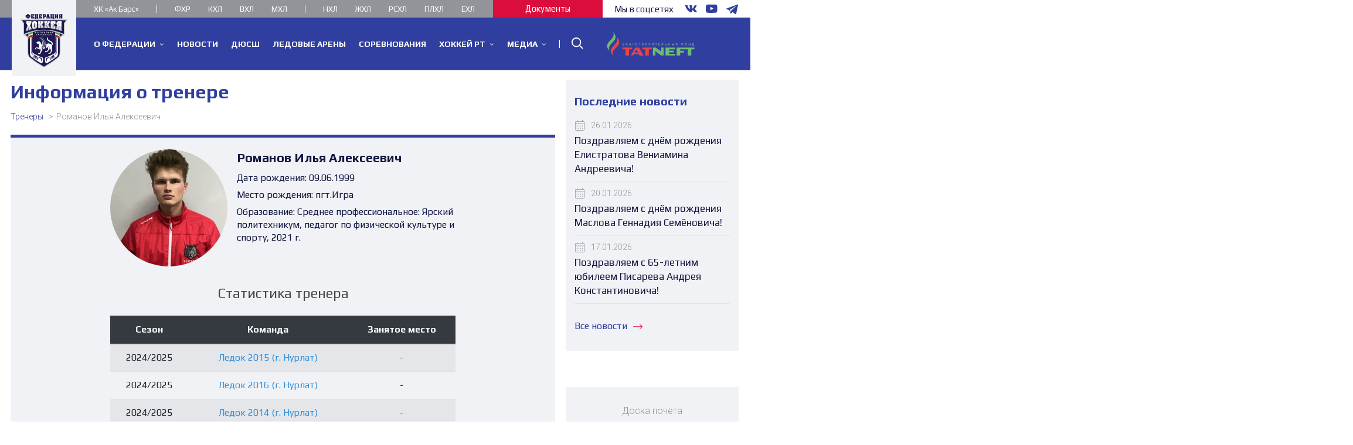

--- FILE ---
content_type: text/html; charset=UTF-8
request_url: https://fhrt.ru/coach/213
body_size: 19547
content:
<!DOCTYPE html>
<html lang="ru">
<head>
    <meta charset="UTF-8"/>
    <meta
        name="viewport"
        content="width=device-width, user-scalable=no, initial-scale=1.0, maximum-scale=1.0, minimum-scale=1.0"
    />
    <meta http-equiv="X-UA-Compatible" content="ie=edge"/>
    <meta name="csrf-token" content="sr4ijVzvixQ1kpko9XDzwW0S4xFZI0PhHP8CTjE4">
    <link rel="apple-touch-icon" sizes="180x180" href="/apple-touch-icon.png?v=2">
    <link rel="icon" type="image/png" sizes="32x32" href="/favicon-32x32.png?v=2">
    <link rel="icon" type="image/png" sizes="16x16" href="/favicon-16x16.png?v=2">
    <link rel="manifest" href="/site.webmanifest?v=2">
    <link rel="mask-icon" href="/safari-pinned-tab.svg?v=2" color="#5bbad5">
    <link rel="shortcut icon" href="/favicon.ico?v=2">
    <meta name="msapplication-TileColor" content="#00aba9">
    <meta name="theme-color" content="#ffffff">
    <link href="https://fonts.googleapis.com/css?family=Play:400,700&display=swap&subset=cyrillic"
          rel="stylesheet"/>
    <link href="https://fonts.googleapis.com/css?family=Roboto:300,400,700&display=swap&subset=cyrillic"
          rel="stylesheet"/>
            <title>Романов Илья Алексеевич - ФХРТ - тренеры</title>
            <script src="/js/app.js?id=23d0a9fbab036064ccb7" type="text/javascript"></script>
    <link type="text/css" rel="stylesheet" href="/css/app.css?id=d4a445edb71d2c517659">
            <style type="text/css">
            </style>
</head>
<body ontouchstart="">
<svg
    aria-hidden="true"
    style="position: absolute; width: 0; height: 0; overflow: hidden;"
    version="1.1"
    xmlns="http://www.w3.org/2000/svg"
    xmlns:xlink="http://www.w3.org/1999/xlink"
>
    <defs>
        <symbol id="icon-arrow-down" viewBox="0 0 32 32">
            <title>arrow-down</title>
            <path
                d="M27.429 6.857l-12.114 12.114-12.069-12.114-3.246 3.246 15.314 15.314 15.36-15.314-3.246-3.246z"
            ></path>
        </symbol>
        <symbol id="icon-arrow-left" viewBox="0 0 32 32">
            <title>arrow-left</title>
            <path
                d="M31.754 15.249h-29.034l10.055-8.135-0.775-0.96-12 9.711 12 9.711 0.775-0.96-10.055-8.135h29.034v-1.231z"
            ></path>
        </symbol>
        <symbol id="icon-arrow-right" viewBox="0 0 32 32">
            <title>arrow-right</title>
            <path
                d="M19.742 6.154l-0.775 0.96 10.068 8.135h-29.034v1.231h29.034l-10.068 8.135 0.775 0.96 12.012-9.711-12.012-9.711z"
            ></path>
        </symbol>
        <symbol id="icon-arrow-slider-left" viewBox="0 0 32 32">
            <title>arrow-slider-left</title>
            <path
                d="M25.102 2.524l-2.524-2.524-15.467 15.467 15.467 15.502 2.524-2.524-12.978-12.978 12.978-12.942z"
            ></path>
        </symbol>
        <symbol id="icon-arrow-slider-right" viewBox="0 0 32 32">
            <title>arrow-slider-right</title>
            <path
                d="M9.636 0l-2.524 2.524 12.978 12.942-12.978 12.978 2.524 2.524 15.467-15.502-15.467-15.467z"
            ></path>
        </symbol>
        <symbol id="icon-calendar" viewBox="0 0 32 32">
            <title>calendar</title>
            <path
                d="M26.425 3.368h-1.684v-2.627c-0.057-0.367-0.371-0.645-0.749-0.645s-0.693 0.278-0.749 0.641l-0.001 0.004v2.627h-14.703v-2.627c-0.057-0.367-0.371-0.645-0.749-0.645s-0.693 0.278-0.749 0.641l-0.001 0.004v2.627h-1.684c-2.030 0.038-3.662 1.688-3.672 3.721v20.986c0.019 2.057 1.682 3.72 3.737 3.739h20.987c0.005 0 0.011 0 0.017 0 2.056 0 3.722-1.666 3.722-3.722 0-0.006 0-0.012-0-0.018v0.001-20.985c0-2.056-1.666-3.722-3.722-3.722v0zM28.632 28.076c-0.009 1.227-0.997 2.221-2.221 2.24l-0.002 0h-20.985c-1.23-0.019-2.221-1.010-2.24-2.238l-0-0.002v-16.842h25.448zM28.632 9.752h-25.448v-2.661c0.019-1.23 1.010-2.221 2.238-2.24l0.002-0h20.985c1.226 0.019 2.214 1.013 2.223 2.239v0.001z"
            ></path>
            <path
                d="M7.276 21.726h0.842c0.465 0 0.842-0.377 0.842-0.842s-0.377-0.842-0.842-0.842v0h-0.842c-0.465 0-0.842 0.377-0.842 0.842v0c0.018 0.458 0.384 0.824 0.84 0.842l0.002 0z"
            ></path>
            <path
                d="M12.766 21.726h0.842c0.458-0.018 0.824-0.384 0.842-0.84l0-0.002c0-0.465-0.377-0.842-0.842-0.842v0h-0.842c-0.465 0-0.842 0.377-0.842 0.842s0.377 0.842 0.842 0.842v0z"
            ></path>
            <path
                d="M7.276 16.32h0.842c0.465 0 0.842-0.377 0.842-0.842s-0.377-0.842-0.842-0.842v0h-0.842c-0.465 0-0.842 0.377-0.842 0.842s0.377 0.842 0.842 0.842v0z"
            ></path>
            <path
                d="M12.766 16.32h0.842c0.465 0 0.842-0.377 0.842-0.842s-0.377-0.842-0.842-0.842v0h-0.842c-0.465 0-0.842 0.377-0.842 0.842s0.377 0.842 0.842 0.842v0z"
            ></path>
            <path
                d="M7.276 27.133h0.842c0.465 0 0.842-0.377 0.842-0.842s-0.377-0.842-0.842-0.842v0h-0.842c-0.465 0-0.842 0.377-0.842 0.842v0c0.018 0.458 0.384 0.824 0.84 0.842l0.002 0z"
            ></path>
            <path
                d="M12.766 27.133h0.842c0.458-0.018 0.824-0.384 0.842-0.84l0-0.002c0-0.465-0.377-0.842-0.842-0.842v0h-0.842c-0.465 0-0.842 0.377-0.842 0.842s0.377 0.842 0.842 0.842v0z"
            ></path>
            <path
                d="M18.24 21.726h0.842c0.458-0.018 0.824-0.384 0.842-0.84l0-0.002c0-0.465-0.377-0.842-0.842-0.842v0h-0.842c-0.465 0-0.842 0.377-0.842 0.842s0.377 0.842 0.842 0.842v0z"
            ></path>
            <path
                d="M23.714 21.726h0.842c0.465 0 0.842-0.377 0.842-0.842s-0.377-0.842-0.842-0.842v0h-0.842c-0.465 0-0.842 0.377-0.842 0.842s0.377 0.842 0.842 0.842v0z"
            ></path>
            <path
                d="M18.24 16.32h0.842c0.465 0 0.842-0.377 0.842-0.842s-0.377-0.842-0.842-0.842v0h-0.842c-0.465 0-0.842 0.377-0.842 0.842s0.377 0.842 0.842 0.842v0z"
            ></path>
            <path
                d="M23.714 16.32h0.842c0.465 0 0.842-0.377 0.842-0.842s-0.377-0.842-0.842-0.842v0h-0.842c-0.465 0-0.842 0.377-0.842 0.842s0.377 0.842 0.842 0.842v0z"
            ></path>
            <path
                d="M18.24 27.133h0.842c0.458-0.018 0.824-0.384 0.842-0.84l0-0.002c0-0.465-0.377-0.842-0.842-0.842v0h-0.842c-0.465 0-0.842 0.377-0.842 0.842s0.377 0.842 0.842 0.842v0z"
            ></path>
            <path
                d="M23.714 27.133h0.842c0.465 0 0.842-0.377 0.842-0.842s-0.377-0.842-0.842-0.842v0h-0.842c-0.465 0-0.842 0.377-0.842 0.842s0.377 0.842 0.842 0.842v0z"
            ></path>
        </symbol>
        <symbol id="icon-doc" viewBox="0 0 32 32">
            <title>doc</title>
            <path
                fill="#4071c2"
                style="fill: var(--color1, #4071c2)"
                d="M29.576 16.96h-1.154v-11.142c-0.001-0.27-0.112-0.513-0.291-0.688l-4.849-4.849c-0.174-0.173-0.414-0.28-0.679-0.281h-18.056c-0.536 0-0.97 0.434-0.97 0.97v0 15.99h-1.154c-0.536 0-0.97 0.434-0.97 0.97v0 7.758c0 0.536 0.434 0.97 0.97 0.97v0h1.154v4.111c0 0.536 0.434 0.97 0.97 0.97v0h22.904c0.536 0 0.97-0.434 0.97-0.97v0-4.111h1.154c0.536 0 0.97-0.434 0.97-0.97v0-7.758c0-0.536-0.434-0.97-0.97-0.97v0zM5.518 1.939h16.679l4.286 4.276v10.744h-20.965zM22.002 23.137c0.48-0.023 0.931-0.093 1.366-0.204l-0.047 0.010v0.805c-0.428 0.092-0.921 0.145-1.425 0.145h-0c-0.080 0.005-0.173 0.007-0.267 0.007s-0.187-0.003-0.279-0.008l0.013 0.001c-0.202-0.027-0.376-0.061-0.547-0.104l0.033 0.007c-0.195-0.048-0.367-0.125-0.52-0.227l0.006 0.004c-0.146-0.089-0.262-0.214-0.337-0.363l-0.002-0.005c-0.092-0.157-0.146-0.347-0.146-0.548 0-0.005 0-0.010 0-0.015v0.001-1.939c0-0.892 0.679-1.329 2.046-1.329 0.501 0.010 0.982 0.063 1.449 0.154l-0.053-0.009v0.795c-0.413-0.113-0.889-0.183-1.38-0.194l-0.007-0h-0.388c-0.11 0.015-0.208 0.039-0.302 0.071l0.011-0.003c-0.189 0.066-0.321 0.242-0.321 0.45 0 0.012 0 0.025 0.001 0.037l-0-0.002v1.872c0.049 0.388 0.417 0.591 1.144 0.591zM18.424 20.684v1.939c0.001 0.014 0.001 0.030 0.001 0.047 0 0.22-0.073 0.423-0.197 0.586l0.002-0.002c-0.134 0.18-0.315 0.317-0.525 0.395l-0.008 0.003c-0.379 0.154-0.819 0.244-1.279 0.244-0.031 0-0.062-0-0.093-0.001l0.005 0c-0.034 0.001-0.073 0.002-0.113 0.002-0.2 0-0.396-0.018-0.586-0.053l0.020 0.003c-0.244-0.038-0.46-0.092-0.667-0.163l0.027 0.008c-0.228-0.079-0.419-0.217-0.561-0.395l-0.002-0.002c-0.128-0.179-0.204-0.402-0.204-0.643 0-0.009 0-0.018 0-0.028l-0 0.001v-1.939c-0-0.003-0-0.006-0-0.009 0-0.21 0.054-0.408 0.149-0.58l-0.003 0.006c0.094-0.166 0.221-0.303 0.374-0.405l0.004-0.003c0.145-0.091 0.313-0.164 0.492-0.211l0.012-0.003c0.16-0.054 0.348-0.095 0.541-0.115l0.012-0.001h0.504c0.035-0.001 0.076-0.002 0.118-0.002 0.184 0 0.366 0.011 0.544 0.033l-0.021-0.002c0.192 0.020 0.367 0.054 0.535 0.102l-0.021-0.005c0.203 0.055 0.38 0.131 0.543 0.228l-0.010-0.005c0.148 0.1 0.269 0.23 0.356 0.382l0.003 0.006c0.064 0.14 0.102 0.305 0.102 0.478 0 0.037-0.002 0.073-0.005 0.109l0-0.005zM12.819 20.752v1.794c0.002 0.027 0.003 0.059 0.003 0.090 0 0.254-0.073 0.491-0.2 0.691l0.003-0.005c-0.16 0.199-0.385 0.339-0.643 0.387l-0.007 0.001c-0.335 0.075-0.72 0.118-1.115 0.118-0.044 0-0.089-0.001-0.133-0.002l0.007 0h-1.833v-4.431h1.871c0.040-0.001 0.088-0.002 0.135-0.002 0.386 0 0.76 0.047 1.118 0.135l-0.032-0.007c0.27 0.053 0.5 0.2 0.658 0.405l0.002 0.003c0.136 0.205 0.217 0.457 0.217 0.727 0 0.034-0.001 0.068-0.004 0.101l0-0.004zM26.395 29.799h-20.878v-3.142h20.965z"
            ></path>
            <path
                fill="#4071c2"
                style="fill: var(--color1, #4071c2)"
                d="M11.559 20.296c-0.21-0.081-0.453-0.128-0.707-0.128-0.031 0-0.062 0.001-0.092 0.002l0.004-0h-0.805v2.909h0.776c0.099 0.009 0.214 0.014 0.33 0.014s0.231-0.005 0.344-0.016l-0.015 0.001c0.125-0.012 0.236-0.065 0.32-0.146l-0 0c0.061-0.084 0.098-0.189 0.098-0.302 0-0.013-0.001-0.026-0.001-0.039l0 0.002v-1.862c0-0.005 0-0.011 0-0.017 0-0.181-0.101-0.338-0.25-0.418l-0.003-0.001z"
            ></path>
            <path
                fill="#4071c2"
                style="fill: var(--color1, #4071c2)"
                d="M17.164 20.228c-0.196-0.082-0.425-0.13-0.664-0.13-0.039 0-0.078 0.001-0.117 0.004l0.005-0c-0.034-0.002-0.075-0.004-0.115-0.004-0.238 0-0.465 0.048-0.672 0.134l0.012-0.004c-0.152 0.073-0.254 0.226-0.254 0.403 0 0.015 0.001 0.030 0.002 0.045l-0-0.002v1.939c-0.001 0.010-0.002 0.022-0.002 0.034 0 0.094 0.034 0.18 0.089 0.248l-0.001-0.001c0.064 0.076 0.15 0.131 0.249 0.154l0.003 0.001c0.091 0.029 0.199 0.053 0.311 0.067l0.009 0.001c0.112 0.009 0.242 0.014 0.373 0.014s0.262-0.005 0.39-0.015l-0.017 0.001c0.121-0.015 0.229-0.039 0.333-0.071l-0.013 0.004c0.1-0.022 0.184-0.077 0.242-0.154l0.001-0.001c0.054-0.079 0.087-0.176 0.087-0.281v-1.94c0-0.008 0.001-0.017 0.001-0.026 0-0.181-0.101-0.338-0.25-0.419l-0.003-0.001z"
            ></path>
            <path
                fill="#fff"
                style="fill: var(--color2, #fff)"
                d="M10.773 19.394h-1.871v4.412h1.881c0.038 0.001 0.082 0.002 0.126 0.002 0.395 0 0.78-0.043 1.15-0.124l-0.035 0.007c0.265-0.049 0.49-0.189 0.648-0.386l0.002-0.002c0.124-0.194 0.197-0.431 0.197-0.685 0-0.032-0.001-0.063-0.003-0.095l0 0.004v-1.775c0.002-0.024 0.002-0.051 0.002-0.079 0-0.27-0.081-0.521-0.219-0.731l0.003 0.005c-0.16-0.207-0.389-0.354-0.653-0.406l-0.007-0.001c-0.348-0.093-0.747-0.146-1.159-0.146-0.022 0-0.044 0-0.067 0l0.003-0zM11.811 22.526c0.001 0.011 0.001 0.024 0.001 0.037 0 0.114-0.037 0.219-0.099 0.304l0.001-0.001c-0.084 0.081-0.195 0.134-0.318 0.145l-0.002 0c-0.099 0.009-0.214 0.014-0.33 0.014s-0.231-0.005-0.344-0.016l0.015 0.001h-0.776v-2.909h0.805c0.026-0.001 0.057-0.002 0.088-0.002 0.254 0 0.497 0.047 0.721 0.133l-0.014-0.005c0.151 0.081 0.252 0.239 0.252 0.42 0 0.006-0 0.012-0 0.017l0-0.001z"
            ></path>
            <path
                fill="#fff"
                style="fill: var(--color2, #fff)"
                d="M17.435 19.471c-0.133-0.035-0.292-0.062-0.454-0.077l-0.012-0.001c-0.081-0.005-0.176-0.008-0.271-0.008s-0.19 0.003-0.284 0.009l0.013-0.001h-0.504c-0.205 0.021-0.393 0.062-0.572 0.122l0.019-0.005c-0.191 0.049-0.359 0.122-0.512 0.218l0.008-0.004c-0.157 0.105-0.284 0.241-0.375 0.401l-0.003 0.006c-0.092 0.166-0.146 0.363-0.146 0.573 0 0.003 0 0.006 0 0.009v-0 1.939c-0 0.008-0 0.017-0 0.026 0 0.241 0.076 0.464 0.206 0.646l-0.002-0.003c0.144 0.181 0.335 0.318 0.554 0.395l0.009 0.003c0.18 0.063 0.396 0.117 0.618 0.152l0.022 0.003c0.17 0.032 0.366 0.050 0.566 0.050 0.040 0 0.079-0.001 0.118-0.002l-0.006 0c0.026 0.001 0.057 0.001 0.088 0.001 0.461 0 0.9-0.089 1.303-0.252l-0.023 0.008c0.218-0.080 0.4-0.218 0.531-0.395l0.002-0.003c0.122-0.16 0.195-0.363 0.195-0.583 0-0.017-0-0.033-0.001-0.049l0 0.002v-1.939c0-0.010 0-0.022 0-0.034 0-0.208-0.054-0.403-0.149-0.573l0.003 0.006c-0.090-0.157-0.211-0.287-0.355-0.385l-0.004-0.003c-0.167-0.106-0.361-0.192-0.567-0.249l-0.015-0.003zM17.435 22.613c-0 0.105-0.033 0.202-0.088 0.283l0.001-0.002c-0.058 0.078-0.143 0.134-0.24 0.155l-0.003 0c-0.091 0.029-0.199 0.053-0.311 0.067l-0.009 0.001c-0.112 0.009-0.242 0.014-0.373 0.014s-0.262-0.005-0.39-0.015l0.017 0.001c-0.121-0.015-0.229-0.039-0.333-0.071l0.013 0.004c-0.102-0.024-0.188-0.079-0.252-0.154l-0.001-0.001c-0.055-0.067-0.089-0.153-0.089-0.247 0-0.012 0.001-0.024 0.002-0.036l-0 0.002v-1.939c-0.001-0.013-0.002-0.028-0.002-0.043 0-0.177 0.103-0.329 0.252-0.402l0.003-0.001c0.195-0.082 0.422-0.13 0.661-0.13 0.041 0 0.081 0.001 0.12 0.004l-0.005-0c0.033-0.002 0.073-0.004 0.112-0.004 0.239 0 0.467 0.048 0.676 0.134l-0.012-0.004c0.152 0.081 0.253 0.239 0.253 0.42 0 0.009-0 0.018-0.001 0.027l0-0.001z"
            ></path>
            <path
                fill="#fff"
                style="fill: var(--color2, #fff)"
                d="M21.275 20.179c0.083-0.029 0.181-0.053 0.283-0.067l0.008-0.001h0.388c0.498 0.011 0.974 0.081 1.429 0.204l-0.042-0.010v-0.795c-0.419-0.074-0.902-0.116-1.395-0.116-0.001 0-0.001 0-0.002 0h0c-1.367 0-2.046 0.436-2.046 1.329v1.939c-0 0.004-0 0.009-0 0.014 0 0.202 0.054 0.391 0.148 0.554l-0.003-0.005c0.078 0.154 0.193 0.28 0.335 0.366l0.004 0.002c0.147 0.099 0.319 0.175 0.503 0.221l0.011 0.002c0.137 0.036 0.312 0.070 0.489 0.094l0.025 0.003c0.080 0.005 0.173 0.007 0.267 0.007s0.187-0.003 0.279-0.008l-0.013 0.001c0.505-0 0.997-0.053 1.472-0.154l-0.046 0.008v-0.805c-0.388 0.101-0.839 0.171-1.303 0.193l-0.016 0.001c-0.727 0-1.096-0.204-1.096-0.601v-1.891c-0.001-0.011-0.001-0.023-0.001-0.035 0-0.207 0.133-0.384 0.318-0.449l0.003-0.001z"
            ></path>
            <path
                fill="#4071c2"
                style="fill: var(--color1, #4071c2)"
                d="M8.427 7.069h10.279c0.536 0 0.97-0.434 0.97-0.97s-0.434-0.97-0.97-0.97v0h-10.279c-0.536 0-0.97 0.434-0.97 0.97s0.434 0.97 0.97 0.97v0z"
            ></path>
            <path
                fill="#4071c2"
                style="fill: var(--color1, #4071c2)"
                d="M22.972 11.045h-14.545c-0.536 0-0.97 0.434-0.97 0.97s0.434 0.97 0.97 0.97v0h14.545c0.536 0 0.97-0.434 0.97-0.97s-0.434-0.97-0.97-0.97v0z"
            ></path>
        </symbol>
        <symbol id="icon-geolocation" viewBox="0 0 32 32">
            <title>geolocation</title>
            <path
                d="M16 0c-5.554 0-10.057 4.503-10.057 10.057v0c0 5.842 3.493 13.714 9.344 21.138l0.713 0.914 0.713-0.914c5.851-7.424 9.344-15.296 9.344-21.138 0-5.554-4.503-10.057-10.057-10.057v0zM16 29.138c-5.166-6.802-8.229-13.87-8.229-19.081 0-4.545 3.684-8.229 8.229-8.229s8.229 3.684 8.229 8.229v0c0 5.211-3.063 12.279-8.229 19.081z"
            ></path>
            <path
                d="M16 5.742c-2.459 0-4.453 1.993-4.453 4.453s1.993 4.453 4.453 4.453c2.459 0 4.453-1.993 4.453-4.453v0c-0.005-2.457-1.996-4.447-4.452-4.453h-0.001zM16 12.8c-1.449 0-2.624-1.175-2.624-2.624s1.175-2.624 2.624-2.624c1.449 0 2.624 1.175 2.624 2.624v0c0 1.449-1.175 2.624-2.624 2.624v0z"
            ></path>
        </symbol>
        <symbol id="icon-instagram" viewBox="0 0 32 32">
            <title>instagram</title>
            <path
                d="M15.991 32.019c-0.494 0.014-1.076 0.022-1.659 0.022-1.729 0-3.443-0.069-5.137-0.206l0.223 0.014c-1.356-0.022-2.648-0.269-3.849-0.704l0.082 0.026c-1.093-0.442-2.022-1.081-2.785-1.88l-0.003-0.003c-0.914-0.76-1.615-1.746-2.020-2.873l-0.015-0.046c-0.409-1.119-0.656-2.411-0.678-3.757l-0-0.010c-0.113-1.422-0.178-3.078-0.178-4.749 0-0.655 0.010-1.307 0.030-1.957l-0.002 0.095c0-2.166 0-4.351 0.132-6.573 0.039-1.361 0.291-2.65 0.724-3.853l-0.027 0.086c0.398-1.11 1.045-2.048 1.876-2.781l0.007-0.006c0.814-0.849 1.791-1.536 2.881-2.012l0.058-0.022c1.119-0.406 2.41-0.652 3.755-0.678l0.012-0c1.404-0.114 3.039-0.18 4.689-0.18 0.663 0 1.323 0.011 1.98 0.031l-0.096-0.002c0.571-0.019 1.242-0.030 1.916-0.030 1.652 0 3.289 0.066 4.908 0.194l-0.214-0.014c1.356 0.022 2.648 0.269 3.85 0.704l-0.083-0.026c1.091 0.447 2.019 1.085 2.785 1.881l0.002 0.003c0.836 0.735 1.482 1.666 1.869 2.722l0.015 0.046c0.465 1.162 0.757 2.508 0.809 3.915l0.001 0.022c0.122 1.471 0.191 3.184 0.191 4.914 0 0.584-0.008 1.165-0.024 1.745l0.002-0.085c0.015 0.505 0.023 1.098 0.023 1.694 0 1.731-0.070 3.445-0.207 5.14l0.015-0.223c-0.029 1.359-0.282 2.649-0.723 3.849l0.026-0.082c-0.983 2.129-2.655 3.801-4.724 4.759l-0.060 0.025c-1.159 0.429-2.497 0.683-3.893 0.697l-0.006 0c-1.462 0.121-3.165 0.19-4.884 0.19-0.561 0-1.12-0.007-1.677-0.022l0.082 0.002zM15.991 3.353c-0.405-0.013-0.881-0.021-1.358-0.021-1.378 0-2.742 0.062-4.089 0.184l0.174-0.013c-0.045-0.001-0.099-0.002-0.152-0.002-1.052 0-2.054 0.208-2.97 0.585l0.052-0.019c-1.698 0.595-3.013 1.904-3.604 3.557l-0.013 0.041c-0.351 0.893-0.598 1.929-0.694 3.008l-0.003 0.043c-0.1 1.129-0.158 2.443-0.158 3.77 0 0.535 0.009 1.069 0.028 1.6l-0.002-0.077c-0.016 0.454-0.026 0.987-0.026 1.523 0 1.327 0.057 2.641 0.169 3.939l-0.012-0.169c-0 0.022-0 0.048-0 0.075 0 1.072 0.208 2.095 0.585 3.031l-0.019-0.055c1.090 2.485 3.529 4.189 6.366 4.189 0.113 0 0.225-0.003 0.337-0.008l-0.016 0.001c1.128 0.1 2.441 0.158 3.766 0.158 0.537 0 1.071-0.009 1.603-0.028l-0.077 0.002c0.453 0.016 0.985 0.026 1.518 0.026 1.322 0 2.63-0.057 3.923-0.169l-0.168 0.012c1.117-0.062 2.165-0.264 3.157-0.59l-0.087 0.025c2.475-1.1 4.17-3.537 4.17-6.37 0-0.111-0.003-0.222-0.008-0.332l0.001 0.016c0.1-1.128 0.158-2.441 0.158-3.766 0-0.537-0.009-1.071-0.028-1.603l0.002 0.077c0.016-0.453 0.026-0.985 0.026-1.518 0-1.322-0.057-2.63-0.169-3.923l0.012 0.168c0-0.027 0-0.058 0-0.090 0-1.073-0.208-2.097-0.585-3.035l0.019 0.055c-1.089-2.474-3.519-4.171-6.345-4.171-0.12 0-0.239 0.003-0.357 0.009l0.017-0.001c-1.657-0.151-3.466-0.151-5.142-0.151zM15.991 26.368c-1.657 0-3.466 0-5.142-0.132-0.845-0.005-1.654-0.156-2.404-0.43l0.049 0.016c-0.54-0.272-0.996-0.548-1.43-0.853l0.036 0.024c-0.392-0.442-0.721-0.952-0.965-1.507l-0.015-0.037c-0.287-0.678-0.459-1.466-0.471-2.293l-0-0.005c-0.050-0.771-0.078-1.673-0.078-2.58s0.028-1.809 0.084-2.703l-0.006 0.122c-0.049-0.769-0.078-1.666-0.078-2.571s0.028-1.802 0.084-2.693l-0.006 0.122c0.016-0.858 0.187-1.671 0.487-2.419l-0.016 0.046c0.199-0.531 0.48-0.988 0.832-1.379l-0.003 0.004c0.383-0.373 0.849-0.663 1.368-0.84l0.026-0.008c0.693-0.263 1.494-0.415 2.331-0.415 0.015 0 0.030 0 0.044 0h-0.002c1.657-0.188 3.466-0.188 5.142-0.188s3.484 0 5.142 0.132c0.852 0.005 1.667 0.156 2.424 0.43l-0.050-0.016c0.54 0.282 0.996 0.563 1.43 0.872l-0.037-0.025c0.361 0.381 0.644 0.84 0.821 1.348l0.008 0.026c0.263 0.676 0.415 1.457 0.415 2.275 0 0.035-0 0.069-0.001 0.103l0-0.005c0.247 1.222 0.388 2.627 0.388 4.064 0 0.399-0.011 0.795-0.032 1.189l0.002-0.055c0 1.676 0 3.484-0.151 5.161-0.005 0.846-0.156 1.654-0.43 2.404l0.016-0.049c-0.272 0.54-0.548 0.996-0.853 1.43l0.024-0.036c-0.442 0.392-0.952 0.721-1.507 0.965l-0.037 0.015c-0.666 0.263-1.437 0.415-2.244 0.415-0.039 0-0.077-0-0.116-0.001l0.006 0c-1.676 0.151-3.484 0.151-5.161 0.151zM15.991 9.417c-3.613 0.042-6.531 2.96-6.573 6.569l-0 0.004c0.011 3.612 2.941 6.536 6.554 6.536 3.62 0 6.554-2.935 6.554-6.554 0-3.613-2.924-6.544-6.535-6.554h-0.001zM22.677 7.534c-0.006-0-0.012-0-0.019-0-0.853 0-1.544 0.691-1.544 1.544s0.691 1.544 1.544 1.544c0.853 0 1.544-0.691 1.544-1.544v0c0.005-0.043 0.007-0.093 0.007-0.143 0-0.716-0.533-1.308-1.224-1.4l-0.007-0.001zM15.991 20.172c-2.309 0-4.181-1.872-4.181-4.181s1.872-4.181 4.181-4.181c2.309 0 4.181 1.872 4.181 4.181v0c0.002 0.046 0.003 0.1 0.003 0.154 0 2.167-1.711 3.935-3.856 4.027l-0.008 0z"
            ></path>
        </symbol>
        <symbol id="icon-pdf" viewBox="0 0 32 32">
            <path
                fill="#ff2116"
                style="fill: var(--color3, #ff2116)"
                d="M16.785 20.296c-0.206-0.081-0.444-0.128-0.694-0.128-0.032 0-0.064 0.001-0.096 0.002l0.005-0h-0.805v2.909h0.805c0.097 0.009 0.21 0.014 0.325 0.014s0.227-0.005 0.339-0.016l-0.014 0.001c0.131-0.023 0.243-0.094 0.319-0.193l0.001-0.001c0.062-0.078 0.1-0.179 0.1-0.288 0-0.018-0.001-0.036-0.003-0.054l0 0.002v-1.813c0-0.001 0-0.002 0-0.003 0-0.192-0.114-0.358-0.278-0.433l-0.003-0.001z"
            ></path>
            <path
                fill="#ff2116"
                style="fill: var(--color3, #ff2116)"
                d="M11.53 20.238c-0.149-0.045-0.321-0.071-0.499-0.071-0.036 0-0.072 0.001-0.107 0.003l0.005-0h-0.659v1.493h0.669c0.030 0.003 0.065 0.004 0.101 0.004 0.174 0 0.339-0.037 0.488-0.104l-0.008 0.003c0.106-0.061 0.176-0.174 0.176-0.303 0-0.009-0-0.019-0.001-0.028l0 0.001v-0.708c0.001-0.008 0.001-0.018 0.001-0.028 0-0.115-0.067-0.215-0.164-0.262l-0.002-0.001z"
            ></path>
            <path
                fill="#ff2116"
                style="fill: var(--color3, #ff2116)"
                d="M29.576 16.96h-1.154v-11.142c-0.001-0.27-0.112-0.513-0.291-0.688l-4.849-4.849c-0.174-0.173-0.414-0.28-0.679-0.281h-18.056c-0.536 0-0.97 0.434-0.97 0.97v0 15.99h-1.154c-0.536 0-0.97 0.434-0.97 0.97v0 7.758c0 0.536 0.434 0.97 0.97 0.97v0h1.154v4.111c0 0.536 0.434 0.97 0.97 0.97v0h22.904c0.536 0 0.97-0.434 0.97-0.97v0-4.111h1.154c0.536 0 0.97-0.434 0.97-0.97v0-7.758c0-0.536-0.434-0.97-0.97-0.97v0zM5.518 1.939h16.679l4.286 4.276v10.744h-20.965zM22.788 21.246v0.756h-2.124v1.823h-1.067v-4.431h3.433v0.756h-2.366v1.076zM18.075 20.752v1.794c0.002 0.027 0.003 0.059 0.003 0.090 0 0.254-0.073 0.491-0.2 0.691l0.003-0.005c-0.156 0.198-0.379 0.338-0.633 0.387l-0.007 0.001c-0.335 0.075-0.72 0.118-1.115 0.118-0.044 0-0.089-0.001-0.133-0.002l0.007 0h-1.862v-4.431h1.862c0.038-0.001 0.082-0.002 0.126-0.002 0.389 0 0.766 0.047 1.128 0.134l-0.033-0.007c0.27 0.053 0.5 0.2 0.657 0.405l0.002 0.003c0.136 0.204 0.217 0.455 0.217 0.725 0 0.035-0.001 0.070-0.004 0.104l0-0.005zM12.693 20.431v0.834c0.002 0.023 0.003 0.050 0.003 0.077 0 0.468-0.332 0.859-0.773 0.95l-0.006 0.001c-0.283 0.063-0.609 0.099-0.943 0.099-0.050 0-0.101-0.001-0.15-0.002l0.007 0h-0.582v1.435h-1.038v-4.431h1.765c0.344 0.002 0.679 0.037 1.003 0.103l-0.033-0.006c0.41 0.041 0.727 0.384 0.727 0.801 0 0.042-0.003 0.084-0.010 0.125l0.001-0.005zM26.463 29.799h-20.945v-3.142h20.965z"
            ></path>
            <path
                fill="#fff"
                style="fill: var(--color2, #fff)"
                d="M10.977 19.394h-1.765v4.412h1.057v-1.416h0.582c0.043 0.001 0.093 0.002 0.143 0.002 0.334 0 0.659-0.036 0.973-0.105l-0.030 0.006c0.447-0.092 0.779-0.483 0.779-0.951 0-0.027-0.001-0.054-0.003-0.081l0 0.003v-0.834c0.006-0.036 0.009-0.078 0.009-0.12 0-0.417-0.317-0.76-0.723-0.801l-0.003-0c-0.304-0.069-0.655-0.111-1.014-0.116l-0.004-0zM11.695 21.217c0.001 0.008 0.001 0.017 0.001 0.027 0 0.129-0.070 0.242-0.174 0.302l-0.002 0.001c-0.142 0.064-0.307 0.101-0.481 0.101-0.036 0-0.071-0.002-0.105-0.005l0.005 0h-0.669v-1.474h0.659c0.031-0.002 0.066-0.003 0.102-0.003 0.178 0 0.35 0.026 0.512 0.074l-0.013-0.003c0.099 0.048 0.166 0.147 0.166 0.263 0 0.010-0.001 0.020-0.001 0.029l0-0.001z"
            ></path>
            <path
                fill="#fff"
                style="fill: var(--color2, #fff)"
                d="M16 19.394h-1.862v4.412h1.862c0.038 0.001 0.082 0.002 0.126 0.002 0.395 0 0.78-0.043 1.15-0.124l-0.035 0.007c0.261-0.050 0.484-0.19 0.638-0.386l0.002-0.002c0.124-0.194 0.197-0.431 0.197-0.685 0-0.032-0.001-0.063-0.003-0.095l0 0.004v-1.775c0.002-0.029 0.003-0.062 0.003-0.095 0-0.263-0.077-0.509-0.21-0.715l0.003 0.005c-0.16-0.207-0.389-0.354-0.653-0.406l-0.007-0.001c-0.351-0.093-0.754-0.146-1.169-0.146-0.015 0-0.031 0-0.046 0l0.002-0zM17.028 22.526c0.002 0.015 0.003 0.033 0.003 0.051 0 0.109-0.038 0.21-0.101 0.289l0.001-0.001c-0.083 0.082-0.195 0.135-0.318 0.145l-0.002 0c-0.097 0.009-0.21 0.014-0.325 0.014s-0.227-0.005-0.339-0.016l0.014 0.001h-0.776v-2.909h0.815c0.027-0.001 0.060-0.002 0.092-0.002 0.249 0 0.488 0.047 0.707 0.133l-0.013-0.005c0.151 0.081 0.252 0.239 0.252 0.42 0 0.006-0 0.012-0 0.017l0-0.001z"
            ></path>
            <path
                fill="#fff"
                style="fill: var(--color2, #fff)"
                d="M23.030 20.17v-0.756h-3.433v4.412h1.067v-1.823h2.143v-0.756h-2.143v-1.076h2.366z"
            ></path>
            <path
                fill="#ff2116"
                style="fill: var(--color3, #ff2116)"
                d="M8.427 7.069h10.279c0.536 0 0.97-0.434 0.97-0.97s-0.434-0.97-0.97-0.97v0h-10.279c-0.536 0-0.97 0.434-0.97 0.97s0.434 0.97 0.97 0.97v0z"
            ></path>
            <path
                fill="#ff2116"
                style="fill: var(--color3, #ff2116)"
                d="M22.972 11.045h-14.545c-0.536 0-0.97 0.434-0.97 0.97s0.434 0.97 0.97 0.97v0h14.545c0.536 0 0.97-0.434 0.97-0.97s-0.434-0.97-0.97-0.97v0z"
            ></path>
        </symbol>
        <symbol id="icon-phone" viewBox="0 0 32 32">
            <title>phone</title>
            <path
                d="M28.105 28.48c-0.036-0.324-0.137-0.619-0.289-0.879l0.006 0.010-3.383-6.053c-0.511-0.891-1.456-1.481-2.539-1.481-0.244 0-0.482 0.030-0.709 0.087l0.020-0.004-1.755 0.439c-0.147 0.039-0.316 0.062-0.491 0.062-0.723 0-1.354-0.388-1.699-0.967l-0.005-0.009-2.953-5.285c-0.169-0.284-0.269-0.627-0.269-0.992 0-0.549 0.225-1.046 0.589-1.403l0-0 1.298-1.28c0.545-0.529 0.883-1.268 0.883-2.087 0-0.509-0.131-0.987-0.36-1.403l0.008 0.015-3.419-6.053c-0.409-0.726-1.175-1.208-2.054-1.208-0.417 0-0.809 0.109-1.149 0.3l0.012-0.006c-0.277 0.169-0.51 0.379-0.7 0.625l-0.004 0.006-4.571 5.851c-0.523 0.643-0.84 1.471-0.84 2.374 0 0.672 0.176 1.304 0.484 1.851l-0.010-0.019 10.679 19.063c0.653 1.179 1.89 1.964 3.309 1.966h0.448l7.415-0.914c0.641-0.092 1.19-0.427 1.559-0.909l0.004-0.006c0.31-0.394 0.497-0.898 0.497-1.446 0-0.087-0.005-0.172-0.014-0.256l0.001 0.010zM26.185 29.074c-0.084 0.105-0.206 0.176-0.345 0.192l-0.002 0-7.415 0.914c-0.069 0.008-0.148 0.013-0.228 0.013-0.749 0-1.401-0.419-1.732-1.036l-0.005-0.010-10.661-19.090c-0.157-0.276-0.249-0.606-0.249-0.958 0-0.462 0.159-0.887 0.426-1.222l-0.003 0.004 4.617-5.851c0.042-0.052 0.094-0.095 0.153-0.127l0.003-0.001c0.073-0.046 0.162-0.073 0.258-0.073 0.189 0 0.353 0.106 0.436 0.262l0.001 0.003 3.392 6.053c0.088 0.15 0.139 0.33 0.139 0.523 0 0.297-0.123 0.566-0.322 0.757l-0 0-1.289 1.271c-0.7 0.692-1.133 1.651-1.133 2.712 0 0.683 0.179 1.324 0.494 1.878l-0.010-0.019 2.962 5.285c0.662 1.166 1.896 1.94 3.31 1.94 0.324 0 0.639-0.041 0.94-0.117l-0.026 0.006 1.755-0.439c0.080-0.022 0.172-0.034 0.266-0.034 0.395 0 0.74 0.218 0.919 0.541l0.003 0.005 3.392 6.053c0.030 0.056 0.053 0.12 0.064 0.189l0 0.003c0.001 0.011 0.001 0.025 0.001 0.038 0 0.127-0.042 0.244-0.112 0.338l0.001-0.002z"
            ></path>
        </symbol>
        <symbol id="icon-ppt" viewBox="0 0 32 32">
            <title>ppt</title>
            <path
                fill="#d04423"
                style="fill: var(--color4, #d04423)"
                d="M11.772 20.238c-0.15-0.046-0.323-0.072-0.502-0.072-0.042 0-0.083 0.001-0.124 0.004l0.006-0h-0.64v1.493h0.64c0.030 0.003 0.065 0.004 0.101 0.004 0.174 0 0.339-0.037 0.488-0.104l-0.008 0.003c0.106-0.061 0.176-0.174 0.176-0.303 0-0.009-0-0.019-0.001-0.028l0 0.001v-0.708c0.002-0.013 0.003-0.028 0.003-0.043 0-0.104-0.055-0.196-0.138-0.247l-0.001-0.001z"
            ></path>
            <path
                fill="#d04423"
                style="fill: var(--color4, #d04423)"
                d="M16.698 20.238c-0.149-0.045-0.321-0.071-0.499-0.071-0.036 0-0.072 0.001-0.107 0.003l0.005-0h-0.659v1.493h0.669c0.031 0.003 0.068 0.005 0.104 0.005 0.173 0 0.337-0.037 0.485-0.105l-0.007 0.003c0.106-0.061 0.176-0.174 0.176-0.303 0-0.009-0-0.019-0.001-0.028l0 0.001v-0.708c0.001-0.010 0.002-0.022 0.002-0.034 0-0.114-0.068-0.212-0.165-0.256l-0.002-0.001z"
            ></path>
            <path
                fill="#d04423"
                style="fill: var(--color4, #d04423)"
                d="M29.576 16.96h-1.154v-11.142c-0.001-0.27-0.112-0.513-0.291-0.688l-4.849-4.849c-0.174-0.173-0.414-0.28-0.679-0.281h-18.056c-0.536 0-0.97 0.434-0.97 0.97v0 15.99h-1.154c-0.536 0-0.97 0.434-0.97 0.97v0 7.758c0 0.536 0.434 0.97 0.97 0.97v0h1.154v4.111c0 0.536 0.434 0.97 0.97 0.97v0h22.904c0.536 0 0.97-0.434 0.97-0.97v0-4.111h1.154c0.536 0 0.97-0.434 0.97-0.97v0-7.758c0-0.536-0.434-0.97-0.97-0.97v0zM5.518 1.939h16.679l4.286 4.276v10.744h-20.965zM19.093 20.17v-0.776h3.791v0.747h-1.348v3.656h-1.057v-3.627zM17.939 20.431v0.834c0.001 0.013 0.001 0.028 0.001 0.043 0 0.237-0.073 0.457-0.197 0.639l0.003-0.004c-0.148 0.172-0.347 0.296-0.575 0.348l-0.007 0.001c-0.286 0.063-0.615 0.099-0.952 0.099-0.051 0-0.101-0.001-0.151-0.002l0.007 0h-0.582v1.435h-1.105v-4.431h1.765c0.344 0.002 0.679 0.037 1.003 0.103l-0.033-0.006c0.22 0.038 0.411 0.146 0.552 0.3l0.001 0.001c0.161 0.166 0.263 0.39 0.271 0.638l0 0.002zM13.013 20.431v0.834c0.001 0.013 0.001 0.028 0.001 0.043 0 0.237-0.073 0.457-0.197 0.639l0.002-0.004c-0.148 0.172-0.347 0.296-0.575 0.348l-0.007 0.001c-0.286 0.063-0.615 0.099-0.952 0.099-0.051 0-0.101-0.001-0.151-0.002l0.007 0h-0.582v1.435h-1.105v-4.431h1.765c0.344 0.002 0.679 0.037 1.003 0.103l-0.033-0.006c0.22 0.038 0.411 0.146 0.552 0.3l0.001 0.001c0.139 0.167 0.223 0.383 0.223 0.619 0 0.007-0 0.015-0 0.022l0-0.001zM26.531 29.799h-21.013v-3.142h20.965z"
            ></path>
            <path
                fill="#fff"
                style="fill: var(--color2, #fff)"
                d="M11.219 19.394h-1.765v4.412h1.057v-1.416h0.582c0.043 0.001 0.093 0.002 0.144 0.002 0.337 0 0.666-0.036 0.982-0.105l-0.030 0.006c0.234-0.053 0.434-0.177 0.581-0.348l0.001-0.001c0.122-0.178 0.195-0.398 0.195-0.636 0-0.015-0-0.030-0.001-0.045l0 0.002v-0.834c0.001-0.019 0.002-0.041 0.002-0.063 0-0.209-0.066-0.403-0.179-0.561l0.002 0.003c-0.142-0.154-0.332-0.262-0.547-0.3l-0.006-0.001c-0.304-0.069-0.655-0.111-1.014-0.116l-0.004-0zM11.937 21.217c0.001 0.008 0.001 0.017 0.001 0.027 0 0.129-0.070 0.242-0.174 0.302l-0.002 0.001c-0.142 0.064-0.307 0.101-0.481 0.101-0.036 0-0.071-0.002-0.105-0.005l0.005 0h-0.669v-1.474h0.64c0.031-0.002 0.066-0.003 0.102-0.003 0.178 0 0.35 0.026 0.512 0.074l-0.013-0.003c0.099 0.048 0.166 0.147 0.166 0.263 0 0.010-0.001 0.020-0.001 0.029l0-0.001z"
            ></path>
            <path
                fill="#fff"
                style="fill: var(--color2, #fff)"
                d="M16.145 19.394h-1.765v4.412h1.057v-1.416h0.562c0.043 0.001 0.093 0.002 0.144 0.002 0.337 0 0.666-0.036 0.982-0.105l-0.030 0.006c0.234-0.053 0.434-0.177 0.581-0.348l0.001-0.001c0.122-0.178 0.195-0.398 0.195-0.636 0-0.015-0-0.030-0.001-0.045l0 0.002v-0.834c0.001-0.019 0.002-0.041 0.002-0.063 0-0.209-0.066-0.403-0.179-0.561l0.002 0.003c-0.142-0.154-0.332-0.262-0.547-0.3l-0.006-0.001c-0.297-0.067-0.641-0.11-0.994-0.116l-0.005-0zM16.863 21.217c0.001 0.008 0.001 0.017 0.001 0.027 0 0.129-0.070 0.242-0.174 0.302l-0.002 0.001c-0.14 0.064-0.305 0.102-0.478 0.102-0.037 0-0.073-0.002-0.109-0.005l0.005 0h-0.669v-1.474h0.659c0.031-0.002 0.066-0.003 0.102-0.003 0.178 0 0.35 0.026 0.512 0.074l-0.013-0.003c0.099 0.045 0.167 0.143 0.167 0.257 0 0.012-0.001 0.024-0.002 0.035l0-0.001z"
            ></path>
            <path
                fill="#fff"
                style="fill: var(--color2, #fff)"
                d="M21.537 23.825v-3.656h1.348v-0.756h-3.762v0.756h1.358v3.656h1.057z"
            ></path>
            <path
                fill="#d04423"
                style="fill: var(--color4, #d04423)"
                d="M8.427 7.069h10.279c0.536 0 0.97-0.434 0.97-0.97s-0.434-0.97-0.97-0.97v0h-10.279c-0.536 0-0.97 0.434-0.97 0.97s0.434 0.97 0.97 0.97v0z"
            ></path>
            <path
                fill="#d04423"
                style="fill: var(--color4, #d04423)"
                d="M22.972 11.045h-14.545c-0.536 0-0.97 0.434-0.97 0.97s0.434 0.97 0.97 0.97v0h14.545c0.536 0 0.97-0.434 0.97-0.97s-0.434-0.97-0.97-0.97v0z"
            ></path>
        </symbol>
        <symbol id="icon-red-arrow" viewBox="0 0 32 32">
            <title>red-arrow</title>
            <path
                d="M23.659 7.467l-1.429 1.6 6.165 5.461h-28.395v2.133h28.395l-6.165 5.461 1.429 1.6 9.152-8.128-9.152-8.128z"
            ></path>
        </symbol>
        <symbol id="icon-search" viewBox="0 0 32 32">
            <title>search</title>
            <path
                d="M30.954 28.831l-7.473-7.473-0.194-0.12c1.787-2.219 2.868-5.072 2.868-8.178 0-7.231-5.862-13.093-13.093-13.093s-13.093 5.862-13.093 13.093c0 7.231 5.862 13.093 13.093 13.093 3.105 0 5.958-1.081 8.203-2.887l-0.025 0.020 0.12 0.194 7.473 7.473c0.271 0.273 0.646 0.442 1.061 0.442s0.79-0.169 1.061-0.442l0-0c0.273-0.271 0.442-0.646 0.442-1.061s-0.169-0.79-0.442-1.061l-0-0zM13.018 23.167c-5.546-0.034-10.029-4.538-10.029-10.089 0-5.572 4.517-10.089 10.089-10.089s10.089 4.517 10.089 10.089v0c-0.009 5.568-4.52 10.080-10.088 10.089h-0.001z"
            ></path>
        </symbol>
        <symbol id="icon-video" viewBox="0 0 32 32">
            <title>video</title>
            <path
                d="M16 0c-8.837 0-16 7.163-16 16s7.163 16 16 16c8.837 0 16-7.163 16-16v0c0-8.837-7.163-16-16-16v0zM16 30.897c-8.227 0-14.897-6.669-14.897-14.897s6.669-14.897 14.897-14.897c8.227 0 14.897 6.669 14.897 14.897v0c0 8.227-6.669 14.897-14.897 14.897v0z"
            ></path>
            <path d="M11.713 23.928l10.808-8.044-10.808-8.050v16.094z"></path>
        </symbol>
        <symbol id="icon-vk" viewBox="0 0 32 32">
            <title>vk</title>
            <path
                d="M26.24 15.646s4.076-6.046 4.531-8.067c0.152-0.691-0.135-1.095-0.825-1.095h-3.571c-0.029-0.002-0.064-0.004-0.098-0.004-0.601 0-1.108 0.404-1.264 0.954l-0.002 0.009c-1.213 2.677-2.684 4.985-4.432 7.050l0.036-0.044c-0.825 0.825-1.112 1.095-1.516 1.095s-0.573-0.303-0.573-1.128v-7.006c0-0.96-0.135-1.229-0.825-1.229h-5.743c-0.035-0.006-0.076-0.009-0.117-0.009-0.165 0-0.318 0.054-0.441 0.145l0.002-0.001c-0.135 0.135-0.269 0.269-0.269 0.404 0 0.96 1.381 1.112 1.381 3.571v5.053c0 0.96 0 1.381-0.556 1.381-1.229 0-4.261-4.413-5.912-9.482-0.269-1.078-0.691-1.347-1.651-1.347h-3.571c-0.266 0.003-0.508 0.104-0.691 0.27l0.001-0.001c0 0.421-0.135 0.691-0.135 0.96 0 0.977 1.095 5.642 5.642 11.789 3.015 4.126 6.855 6.451 10.442 6.451 2.189 0 2.611-0.404 2.611-1.364v-3.133c0-0.825 0.269-1.095 0.674-1.095s1.381 0.135 3.368 2.341c2.476 2.324 2.611 3.368 3.857 3.368h4.109c0.421 0 0.825-0.152 0.825-0.96s-1.213-2.543-2.897-4.615c-0.702-0.978-1.472-1.834-2.326-2.597l-0.015-0.013c-0.204-0.202-0.331-0.482-0.331-0.792s0.127-0.59 0.331-0.791l0-0s-0.067-0.051-0.051-0.067z"
            ></path>
        </symbol>
        <symbol id="icon-telegram" fill-rule="evenodd" clip-rule="evenodd" stroke-linejoin="round" stroke-miterlimit="1.414" viewBox="0 0 24 24">
            <title>telegram</title>
            <path d="M18.384 22.779a1.19 1.19 0 0 0 1.107.145 1.16 1.16 0 0 0 .724-.84C21.084 18 23.192 7.663 23.983 3.948a.78.78 0 0 0-.26-.758.8.8 0 0 0-.797-.14C18.733 4.602 5.82 9.447.542 11.4a.827.827 0 0 0-.542.799c.012.354.25.661.593.764 2.367.708 5.474 1.693 5.474 1.693s1.452 4.385 2.209 6.615c.095.28.314.5.603.576a.866.866 0 0 0 .811-.207l3.096-2.923s3.572 2.619 5.598 4.062zm-11.01-8.677l1.679 5.538.373-3.507 10.185-9.186a.277.277 0 0 0 .033-.377.284.284 0 0 0-.376-.064L7.374 14.102z"/>
        </symbol>
        <symbol id="icon-xl" viewBox="0 0 32 32">
            <title>xl</title>
            <path
                fill="#1f7145"
                style="fill: var(--color5, #1f7145)"
                d="M29.576 16.96h-1.154v-11.142c-0.001-0.27-0.112-0.513-0.291-0.688l-4.849-4.849c-0.174-0.173-0.414-0.28-0.679-0.281h-18.056c-0.536 0-0.97 0.434-0.97 0.97v0 15.99h-1.154c-0.536 0-0.97 0.434-0.97 0.97v0 7.758c0 0.536 0.434 0.97 0.97 0.97v0h1.154v4.111c0 0.536 0.434 0.97 0.97 0.97v0h22.904c0.536 0 0.97-0.434 0.97-0.97v0-4.111h1.154c0.536 0 0.97-0.434 0.97-0.97v0-7.758c0-0.536-0.434-0.97-0.97-0.97v0zM5.518 1.939h16.679l4.286 4.276v10.744h-20.965zM20.412 23.069v0.756h-3.219v-4.431h1.057v3.656zM11.491 19.394h1.222l0.97 1.474 0.97-1.474h1.222l-1.552 2.162 1.629 2.25h-1.29l-0.97-1.561-0.97 1.561h-1.299l1.668-2.23zM26.482 29.799h-20.965v-3.142h20.965z"
            ></path>
            <path
                fill="#fff"
                style="fill: var(--color2, #fff)"
                d="M12.645 23.825l1.008-1.561 1.008 1.561h1.232l-1.629-2.25 1.552-2.162h-1.222l-0.941 1.474-0.941-1.474h-1.222l1.552 2.162-1.619 2.25h1.222z"
            ></path>
            <path
                fill="#fff"
                style="fill: var(--color2, #fff)"
                d="M17.193 19.413v4.412h3.219v-0.756h-2.162v-3.656h-1.057z"
            ></path>
            <path
                fill="#1f7145"
                style="fill: var(--color5, #1f7145)"
                d="M8.427 7.069h10.279c0.536 0 0.97-0.434 0.97-0.97s-0.434-0.97-0.97-0.97v0h-10.279c-0.536 0-0.97 0.434-0.97 0.97s0.434 0.97 0.97 0.97v0z"
            ></path>
            <path
                fill="#1f7145"
                style="fill: var(--color5, #1f7145)"
                d="M22.972 11.045h-14.545c-0.536 0-0.97 0.434-0.97 0.97s0.434 0.97 0.97 0.97v0h14.545c0.536 0 0.97-0.434 0.97-0.97s-0.434-0.97-0.97-0.97v0z"
            ></path>
        </symbol>
        <symbol id="icon-youtube" viewBox="0 0 32 32">
            <title>youtube</title>
            <path
                d="M31.057 9.112v0c-0.136-1.217-0.57-2.312-1.227-3.238l0.014 0.021c-0.791-0.847-1.905-1.385-3.144-1.415l-0.005-0c-4.345-0.269-11.032-0.269-11.032-0.269s-6.535 0-11.032 0.269c-1.239 0.033-2.347 0.57-3.13 1.412l-0.002 0.003c-0.655 0.901-1.096 1.997-1.227 3.187l-0.003 0.030c-0.135 1.836-0.269 3.52-0.269 5.322v2.442c0 1.768 0.135 3.537 0.269 5.322 0.125 1.238 0.567 2.353 1.243 3.287l-0.014-0.020c0.896 0.8 2.068 1.308 3.357 1.364l0.011 0c2.459 0.269 10.627 0.269 10.627 0.269s6.535 0 11.032-0.404c1.233-0.013 2.343-0.533 3.131-1.362l0.002-0.002c0.663-0.915 1.105-2.030 1.227-3.239l0.002-0.028c0.135-1.785 0.269-3.537 0.269-5.322v-2.425c0.072-0.657 0.112-1.419 0.112-2.19 0-1.063-0.078-2.109-0.227-3.13l0.014 0.116zM12.531 19.874v-9.263l8.421 4.632z"
            ></path>
        </symbol>
    </defs>
</svg>
<div class="page-content">
    <header class="page-header">
        <div class="page-header__top-part">
            <div class="wrapper">
                <div class="page-header__top-part-content">
                    <a href="https://www.ak-bars.ru/" class="page-header__top-link ext-link">
                        ХК «Ак Барс»
                    </a>
                    <span class="page-header__top-divider"> </span>
                    <a href="https://fhr.ru/" class="page-header__top-link ext-link">
                        ФХР
                    </a>
                    <a href="http://www.khl.ru/" class="page-header__top-link ext-link">
                        КХЛ
                    </a>
                    <a href="http://www.vhlru.ru/" class="page-header__top-link ext-link">
                        ВХЛ
                    </a>
                    <a href="http://mhl.khl.ru/" class="page-header__top-link ext-link">
                        МХЛ
                    </a>
                    <span
                        class="page-header__top-divider page-header__top-divider--to-hide"
                    >
              </span>
                    <div class="page-header__top-dropdown-menu-block">
                        <div
                            class="page-header__top-dropdown-menu-block-btn"
                            tabindex="0"
                        >
                            <span></span>
                            <span></span>
                            <span></span>
                        </div>
                        <div class="page-header__top-dropdown-menu-block-content">
                            <a href="http://rt.nhliga.org/" class="page-header__top-link ext-link">
                                НХЛ
                            </a>
                            <a href="https://whl.khl.ru/" class="page-header__top-link ext-link">
                                ЖХЛ
                            </a>
                            <a href="https://shlru.ru/" class="page-header__top-link ext-link">
                                РСХЛ
                            </a>
                            <a href="http://plhl.ru/" class="page-header__top-link ext-link">
                                ПЛХЛ
                            </a>
                            <a href="http://ehl.su/" class="page-header__top-link">
                                ЕХЛ
                            </a>
                        </div>
                    </div>
                    <a href="https://fhrt.ru/documents" class="page-header__documents-link">
                        Документы
                    </a>
                    <div class="page-header__social-block">
                        <p class="page-header__social-block-text">
                            Мы в соцсетях
                        </p>
                        <ul class="page-header__social-list">
                            <li class="page-header__social-list-item">
                                <a href="https://www.vk.com/tatarstan_hockey" class="page-header__social-link">
                                    <svg class="icon icon-vk" width="20" height="20">
                                        <use xlink:href="#icon-vk"></use>
                                    </svg>
                                </a>
                            </li>
                            <li class="page-header__social-list-item">
                                <a href="https://www.youtube.com/channel/UCsP0q7CfpVRPGxzzhaRT45w"
                                   class="page-header__social-link">
                                    <svg class="icon icon-youtube" width="20" height="20">
                                        <use xlink:href="#icon-youtube"></use>
                                    </svg>
                                </a>
                            </li>
                            <li class="page-header__social-list-item">
                                <a href="https://t.me/tatarstan_hockeu"
                                   class="page-header__social-link">
                                    <svg class="icon icon-telegram" width="20" height="20">
                                        <use xlink:href="#icon-telegram"></use>
                                    </svg>
                                </a>
                            </li>
                        </ul>
                    </div>
                </div>
            </div>
        </div>
        <div class="page-header__bottom-part">
            <div class="wrapper">
                <a href="/" class="page-header__logo-link">
                    <img
                        src="/images/logo-fhrt.svg"
                        alt="Логотип"
                        class="page-header__logo-image"
                        width="80"
                    />
                    <span class="page-header__logo-link-text">
                ФЕДЕРАЦИЯ ХОККЕЯ<br/>
                РЕСПУБЛИКИ ТАТАРСТАН
              </span>
                </a>
                <div class="page-header__bottom-part-content">
                    <nav class="main-nav">
                        <ul class="main-nav__list">
                            <li class="main-nav__list-item" tabindex="0">
                                <a href="#" class="main-nav__link" onclick="return false">
                                    <span>О Федерации</span>
                                    <svg class="icon icon-arrow-down" width="8" height="6">
                                        <use xlink:href="#icon-arrow-down"></use>
                                    </svg>
                                </a>
                                <ul class="main-nav__submenu-list">
                                    <li class="main-nav__submenu-list-item">
                                        <a href="https://fhrt.ru/page/about" class="main-nav__submenu-link">
                                            Общая информация
                                        </a>
                                    </li>
                                    <li class="main-nav__submenu-list-item">
                                        <a href="https://fhrt.ru/management" class="main-nav__submenu-link">
                                            Руководство
                                        </a>
                                    </li>
                                    <li class="main-nav__submenu-list-item">
                                        <a href="https://fhrt.ru/staff" class="main-nav__submenu-link">
                                            Сотрудники
                                        </a>
                                    </li>
                                    <li class="main-nav__submenu-list-item">
                                        <a href="https://fhrt.ru/contacts" class="main-nav__submenu-link">
                                            Контакты
                                        </a>
                                    </li>
                                    <li class="main-nav__submenu-list-item">
                                        <a href="https://fhrt.ru/documents" class="main-nav__submenu-link">
                                            Документы
                                        </a>
                                    </li>
                                    <li class="main-nav__submenu-list-item">
                                        <a href="https://fhrt.ru/antidoping" class="main-nav__submenu-link">
                                            Антидопинг
                                        </a>
                                    </li>
                                </ul>
                            </li>
                            <li class="main-nav__list-item" tabindex="0">
                                <a href="https://fhrt.ru/news" class="main-nav__link">
                                    <span>Новости</span>
                                </a>
                            </li>
                            <li class="main-nav__list-item" tabindex="0">
                                <a href="https://fhrt.ru/school/season" class="main-nav__link">
                                    <span>ДЮСШ</span>
                                </a>
                            </li>
                            <li class="main-nav__list-item" tabindex="0">
                                <a href="https://fhrt.ru/palace" class="main-nav__link">
                                    <span>Ледовые арены</span>
                                </a>
                            </li>
                            <li class="main-nav__list-item" tabindex="0">
                                <a href="https://fhrt.ru/tournaments/season" class="main-nav__link">
                                    <span>Соревнования</span>
                                </a>
                            </li>
                            <li
                                class="main-nav__list-item main-nav__list-item--to-be-hidden"
                                tabindex="0"
                            >
                                <a href="#" class="main-nav__link" onclick="return false">
                                    <span>Хоккей РТ</span>
                                    <svg class="icon icon-arrow-down" width="8" height="6">
                                        <use xlink:href="#icon-arrow-down"></use>
                                    </svg>
                                </a>
                                <ul class="main-nav__submenu-list">
                                    <li class="main-nav__submenu-list-item">
                                        <a href="https://fhrt.ru/coach" class="main-nav__submenu-link">
                                            Тренеры
                                        </a>
                                    </li>
                                    <li class="main-nav__submenu-list-item">
                                        <a href="https://fhrt.ru/referee" class="main-nav__submenu-link">
                                            Судьи
                                        </a>
                                    </li>
                                    <li class="main-nav__submenu-list-item">
                                        <a href="https://fhrt.ru/veteran" class="main-nav__submenu-link">
                                            Ветераны
                                        </a>
                                    </li>
                                    <li class="main-nav__submenu-list-item">
                                        <a href="https://fhrt.ru/pupil" class="main-nav__submenu-link">
                                            Воспитанники
                                        </a>
                                    </li>
                                    <li class="main-nav__submenu-list-item">
                                        <a href="https://fhrt.ru/director" class="main-nav__submenu-link">
                                            Директора спортивных школ
                                        </a>
                                    </li>
                                    <li class="main-nav__submenu-list-item">
                                        <a href="https://fhrt.ru/page/history" class="main-nav__submenu-link">
                                            История хоккея
                                        </a>
                                    </li>
                                    <li class="main-nav__submenu-list-item">
                                        <a href="https://fhrt.ru/page/history_russia"
                                           class="main-nav__submenu-link">
                                            История хоккея России
                                        </a>
                                    </li>
                                    <li class="main-nav__submenu-list-item">
                                        <a href="https://fhrt.ru/page/history_rt" class="main-nav__submenu-link">
                                            История хоккея Татарстана
                                        </a>
                                    </li>
                                </ul>
                            </li>
                            <li
                                class="main-nav__list-item main-nav__list-item--to-be-hidden"
                                tabindex="0"
                            >
                                <a href="#" class="main-nav__link" onclick="return false">
                                    <span>Медиа</span>
                                    <svg class="icon icon-arrow-down" width="8" height="6">
                                        <use xlink:href="#icon-arrow-down"></use>
                                    </svg>
                                </a>
                                <ul class="main-nav__submenu-list">
                                    <li class="main-nav__submenu-list-item">
                                        <a href="https://fhrt.ru/photo" class="main-nav__submenu-link">
                                            Фото
                                        </a>
                                    </li>
                                    <li class="main-nav__submenu-list-item">
                                        <a href="https://fhrt.ru/video" class="main-nav__submenu-link">
                                            Видео
                                        </a>
                                    </li>
                                </ul>
                            </li>
                        </ul>
                    </nav>
                    <span
                        class="page-header__bottom-divider page-header__bottom-divider--elongatable"
                    >
              </span>
                    <a href="/search" class="page-header__search">
                        <svg class="icon icon-search" width="22" height="22">
                            <use xlink:href="#icon-search"></use>
                        </svg>
                    </a>
                    <a href="https://bf-tatneft.ru/fond/" class="page-header__sponsor-link ext-link" target="_blank">
                        <img
                            src="/images/tatneft-fond.svg"
                            alt="Татнефть фонд"
                            class="page-header__sponsor-logo"
                            width="150"
                        />
                    </a>
                    <button class="page-header__burger js-burger-open">
                <span class="page-header__burger-content">
                  <span></span>
                  <span></span>
                  <span></span>
                </span>
                    </button>
                </div>
            </div>
        </div>
        <div class="burger-menu js-burger-menu">
            <div class="burger-menu__content">
                <div class="burger-menu__top-row">
                    <div class="burger-menu__federation">
                        <img
                            src="/images/logo-fhrt.svg"
                            alt="Логотип ФХРТ"
                            class="burger-menu__federation-logo"
                            width="70"
                        />
                        <div class="burger-menu__federation-name-block">
                            <p class="burger-menu__federation-shortname">
                                ФЕДЕРАЦИЯ ХОККЕЯ РЕСПУБЛИКИ ТАТАРСТАН
                            </p>
                            <p class="burger-menu__federation-fullname">
                                Общественная организация «Федерация хоккея Республики
                                Татарстан»
                            </p>
                        </div>
                    </div>
                    <div class="burger-menu__social">
                        <p class="burger-menu__social-text">
                            Мы в соцсетях
                        </p>
                        <ul class="burger-menu__social-list">
                            <li class="burger-menu__social-list-item">
                                <a href="https://www.vk.com/tatarstan_hockey" class="burger-menu__social-link">
                                    <svg class="icon icon-vk" width="30" height="30">
                                        <use xlink:href="#icon-vk"></use>
                                    </svg>
                                </a>
                            </li>
                            <li class="burger-menu__social-list-item">
                                <a href="https://www.youtube.com/channel/UCsP0q7CfpVRPGxzzhaRT45w"
                                   class="burger-menu__social-link">
                                    <svg class="icon icon-youtube" width="30" height="30">
                                        <use xlink:href="#icon-youtube"></use>
                                    </svg>
                                </a>
                            </li>
                            <li class="burger-menu__social-list-item">
                                <a href="https://t.me/tatarstan_hockeu"
                                   class="burger-menu__social-link">
                                    <svg class="icon icon-telegram" width="30" height="30">
                                        <use xlink:href="#icon-telegram"></use>
                                    </svg>
                                </a>
                            </li>
                        </ul>
                    </div>
                    <button class="burger-menu__close js-burger-close">
                <span class="burger-menu__close-content">
                  <span></span>
                  <span></span>
                  <span></span>
                </span>
                    </button>
                </div>
                <div class="burger-menu__bottom-row">
                    <div class="burger-menu__nav-list-container">
                        <ul class="burger-menu__primary-nav-list">
                            <li class="burger-menu__primary-nav-list-item">
                                <a href="/" class="burger-menu__primary-nav-link"
                                >Главная</a
                                >
                            </li>
                            <li class="burger-menu__primary-nav-list-item">
                                <a href="https://fhrt.ru/news" class="burger-menu__primary-nav-link"
                                >Новости</a
                                >
                            </li>
                            <li class="burger-menu__primary-nav-list-item">
                                <a href="https://fhrt.ru/school/season" class="burger-menu__primary-nav-link">ДЮСШ</a>
                            </li>
                            <li class="burger-menu__primary-nav-list-item">
                                <a href="https://fhrt.ru/palace" class="burger-menu__primary-nav-link"
                                >Ледовые арены</a
                                >
                            </li>
                            <li class="burger-menu__primary-nav-list-item">
                                <a href="https://fhrt.ru/tournaments/season" class="burger-menu__primary-nav-link"
                                >Соревнования республики</a
                                >
                            </li>
                        </ul>
                    </div>
                    <div class="burger-menu__nav-list-container">
                        <a class="burger-menu__secondary-nav-list-title">О Федерации</a>
                        <ul class="burger-menu__secondary-nav-list">
                            <li class="burger-menu__secondary-nav-list-item">
                                <a href="https://fhrt.ru/page/about" class="burger-menu__secondary-nav-link">
                                    Общая информация
                                </a>
                            </li>
                            <li class="burger-menu__secondary-nav-list-item">
                                <a href="https://fhrt.ru/management" class="burger-menu__secondary-nav-link">
                                    Руководство
                                </a>
                            </li>
                            <li class="burger-menu__secondary-nav-list-item">
                                <a href="https://fhrt.ru/staff" class="burger-menu__secondary-nav-link">
                                    Сотрудники
                                </a>
                            </li>
                            <li class="burger-menu__secondary-nav-list-item">
                                <a href="https://fhrt.ru/documents" class="burger-menu__secondary-nav-link">
                                    Документы
                                </a>
                            </li>
                            <li class="burger-menu__secondary-nav-list-item">
                                <a href="https://fhrt.ru/antidoping" class="burger-menu__secondary-nav-link">
                                    Антидопинг
                                </a>
                            </li>
                            <li class="burger-menu__secondary-nav-list-item">
                                <a href="https://fhrt.ru/contacts" class="burger-menu__secondary-nav-link">
                                    Контакты
                                </a>
                            </li>
                        </ul>
                    </div>
                    <div class="burger-menu__nav-list-container">
                        <a class="burger-menu__secondary-nav-list-title">Хоккей РТ</a>
                        <ul class="burger-menu__secondary-nav-list">
                            <li class="burger-menu__secondary-nav-list-item">
                                <a href="https://fhrt.ru/coach" class="burger-menu__secondary-nav-link">
                                    Тренеры
                                </a>
                            </li>
                            <li class="burger-menu__secondary-nav-list-item">
                                <a href="https://fhrt.ru/veteran" class="burger-menu__secondary-nav-link">
                                    Ветераны
                                </a>
                            </li>
                            <li class="burger-menu__secondary-nav-list-item">
                                <a href="https://fhrt.ru/referee" class="burger-menu__secondary-nav-link">
                                    Судьи
                                </a>
                            </li>
                            <li class="burger-menu__secondary-nav-list-item">
                                <a href="https://fhrt.ru/pupil" class="burger-menu__secondary-nav-link">
                                    Воспитанники
                                </a>
                            </li>
                            <li class="burger-menu__secondary-nav-list-item">
                                <a href="https://fhrt.ru/director" class="burger-menu__secondary-nav-link">
                                    Директора спортивных школ
                                </a>
                            </li>
                            <li class="burger-menu__secondary-nav-list-item">
                                <a href="https://fhrt.ru/page/history" class="burger-menu__secondary-nav-link">
                                    История хоккея
                                </a>
                            </li>
                            <li class="burger-menu__secondary-nav-list-item">
                                <a href="https://fhrt.ru/page/history_rt"
                                   class="burger-menu__secondary-nav-link">
                                    История хоккея РТ
                                </a>
                            </li>
                            <li class="burger-menu__secondary-nav-list-item">
                                <a href="https://fhrt.ru/page/history_russia"
                                   class="burger-menu__secondary-nav-link">
                                    История хоккея РФ
                                </a>
                            </li>
                        </ul>
                    </div>
                    <div class="burger-menu__nav-list-container">
                        <a class="burger-menu__secondary-nav-list-title">Медиа</a>
                        <ul class="burger-menu__secondary-nav-list">
                            <li class="burger-menu__secondary-nav-list-item">
                                <a href="https://fhrt.ru/photo" class="burger-menu__secondary-nav-link">
                                    Фото
                                </a>
                            </li>
                            <li class="burger-menu__secondary-nav-list-item">
                                <a href="https://fhrt.ru/video" class="burger-menu__secondary-nav-link">
                                    Видео
                                </a>
                            </li>
                        </ul>
                    </div>
                </div>
                <form action="/search/" method="GET" class="burger-menu__search-form">
                    <div class="burger-menu__search-row">
                        <input type="text" name="q" class="burger-menu__search-input"/>
                        <span class="burger-menu__search-divider"> </span>
                        <button class="burger-menu__search-submit" type="submit">
                  <span class="burger-menu__search-submit-content">
                    <svg class="icon icon-search" width="22" height="22">
                      <use xlink:href="#icon-search"></use>
                    </svg>
                  </span>
                        </button>
                    </div>
                </form>
                <div class="burger-menu__sponsor">
                    <a href="https://bf-tatneft.ru/fond/" class="burger-menu__sponsor-link ext-link">
                        <img
                            src="/images/tatneft-fond.svg"
                            alt="Татнефть фонд"
                            width="140"
                            class="burger-menu__sponsor-logo"
                        />
                    </a>
                    <p class="burger-menu__sponsor-text">Официальный <br/>спонсор</p>
                </div>
            </div>
        </div>
    </header>
    <main>
                    <div class="wrapper wrapper--flex-column wrapper--flex-grow">
                <div class="layout-row">
                    <div class="w-100 p-sm-2">
                                                    <h1 class="page-title">Информация о тренере</h1>
                                                                                <ul class="breadcrumbs">
        <li class="breadcrumbs__item">
            <a href="https://fhrt.ru/coach" class="breadcrumbs__link active">Тренеры</a>
        </li>
        <li class="breadcrumbs__item">
            <a href="https://fhrt.ru/coach/213"
               class="breadcrumbs__link">Романов Илья Алексеевич</a>
        </li>
    </ul>
                                                    <div class="coach-profile__content">
        <div class="coach-profile col-sm-12 col-lg-10 col-xl-8 mx-auto clearfix">
            <img src="https://fhrt.ru/storage/photos/coach/213.jpg" class="photo">
            <div class="name">Романов Илья Алексеевич</div>
            <div class="info"><span>Дата рождения:</span> 09.06.1999</div>
            <div class="info"><span>Место рождения:</span> пгт.Игра</div>
            <div class="info"><span>Образование:</span> Среднее профессиональное: Ярский политехникум, педагог по физической культуре и спорту, 2021 г.</div>
        </div>
                    <h3 class="text-center">Статистика тренера</h3>
            <div class="row mx-0">
                <div class="col col-md-10 col-lg-8 mx-auto table-responsive">
                    <table class="table table-hover table-striped table-striped">
                        <thead class="thead-dark">
                        <tr class="text-center">
                            <th>Сезон</th>
                            <th>Команда</th>
                            <th>Занятое место</th>
                        </tr>
                        </thead>
                                                    <tr class="text-center">
                                <td>2024/2025</td>
                                <td>
                                    <a href="https://fhrt.ru/team/roster/585/16">Ледок 2015
                                        (г. Нурлат)</a>
                                </td>
                                <td>-</td>

                            </tr>
                                                    <tr class="text-center">
                                <td>2024/2025</td>
                                <td>
                                    <a href="https://fhrt.ru/team/roster/586/16">Ледок 2016
                                        (г. Нурлат)</a>
                                </td>
                                <td>-</td>

                            </tr>
                                                    <tr class="text-center">
                                <td>2024/2025</td>
                                <td>
                                    <a href="https://fhrt.ru/team/roster/584/16">Ледок 2014
                                        (г. Нурлат)</a>
                                </td>
                                <td>-</td>

                            </tr>
                                                    <tr class="text-center">
                                <td>2021/2022</td>
                                <td>
                                    <a href="https://fhrt.ru/team/roster/387/13">Прогресс 2010
                                        (г. Глазов)</a>
                                </td>
                                <td>-</td>

                            </tr>
                                            </table>
                </div>
            </div>
        
        <h5 class="text-center">Достижения</h5>
        <div class="col col-md-10 col-lg-8 col-xl-6 mx-auto">
            
        </div>
    </div>

                    </div>
                    <div class="sidebar mt-3">
                        <div class="last-news">
    <h2 class="last-news__heading">
        Последние новости
    </h2>
    <ul class="last-news__list">
                    <li class="last-news__list-item">
                <p class="last-news__date">
                    <svg class="icon icon-calendar" width="18" height="18">
                        <use xlink:href="#icon-calendar"></use>
                    </svg>
                    26.01.2026
                </p>
                <a href="https://fhrt.ru/news/1521" class="last-news__link"><span>Поздравляем с днём рождения Елистратова Вениамина Андреевича!</span></a
                >
            </li>
                    <li class="last-news__list-item">
                <p class="last-news__date">
                    <svg class="icon icon-calendar" width="18" height="18">
                        <use xlink:href="#icon-calendar"></use>
                    </svg>
                    20.01.2026
                </p>
                <a href="https://fhrt.ru/news/1520" class="last-news__link"><span>Поздравляем с днём рождения Маслова Геннадия Семёновича!</span></a
                >
            </li>
                    <li class="last-news__list-item">
                <p class="last-news__date">
                    <svg class="icon icon-calendar" width="18" height="18">
                        <use xlink:href="#icon-calendar"></use>
                    </svg>
                    17.01.2026
                </p>
                <a href="https://fhrt.ru/news/1519" class="last-news__link"><span>Поздравляем с 65-летним юбилеем Писарева Андрея Константиновича!</span></a
                >
            </li>
            </ul>
    <a href="https://fhrt.ru/news" class="arrow-link">Все новости
        <svg class="icon icon-red-arrow" width="16" height="8">
            <use xlink:href="#icon-red-arrow"></use>
        </svg>
    </a>
</div>
<br/>
                        <div class="player sidebar-card js-player-card">
    <p class="player__hall-of-fame">
        Доска почета
    </p>
    <div class="player__slider-buttons">
        <button
                class="player__slider-button player__slider-button--prev"
        >
                    <span class="player__slider-button-content">
                      <svg
                              class="icon icon-arrow-slider-left"
                              width="12"
                              height="12"
                      >
                        <use xlink:href="#icon-arrow-slider-left"></use>
                      </svg>
                    </span>
        </button>
        <p class="player__type-of-player">
            Бомбардиры
        </p>
        <button
                class="player__slider-button player__slider-button--next"
        >
                    <span class="player__slider-button-content">
                      <svg
                              class="icon icon-arrow-slider-right"
                              width="12"
                              height="12"
                      >
                        <use xlink:href="#icon-arrow-slider-right"></use>
                      </svg>
                    </span>
        </button>
    </div>
    <div class="player__slider-block">
        <!-- Slider main container -->
        <div class="swiper-container">
            <!-- Additional required wrapper -->
            <div class="swiper-wrapper">
                <!-- Slides -->
                                    <div class="swiper-slide">
                        <div class="player__card">
                            <a href="https://fhrt.ru/tournaments/192/results"
                               class="player__tournament-name">
                            <span
                            >ТУРНИР НА ПРИЗЫ ФЕДЕРАЦИИ ХОККЕЯ РТ среди команд 2017г.р.</span
                            >
                            </a>
                            <a href="https://fhrt.ru/player/8101"
                               class="player__image-container">
                                <img
                                        src="https://fhrt.ru/storage/photos/player/8101.jpg"
                                        alt="Фото игрока"
                                        class="player__image"
                                />
                            </a>
                            <div class="player__score">
                                <p class="player__score-total">
                                    40
                                </p>
                                <p class="player__score-sum">
                                    32 + 8
                                </p>
                            </div>
                            <a href="https://fhrt.ru/player/8101"
                               class="player__name">
                            <span class="player__last-name">Сафиуллин</span
                            ><br/>
                                <span class="player__first-name">
                              Тамерлан
                            </span>
                            </a>
                            <p class="player__city">
                                Нефтехимик 2017<br/>
                                г. Нижнекамск
                            </p>
                        </div>
                    </div>
                                    <div class="swiper-slide">
                        <div class="player__card">
                            <a href="https://fhrt.ru/tournaments/184/results"
                               class="player__tournament-name">
                            <span
                            >ПЕРВЕНСТВО РЕСПУБЛИКИ ТАТАРСТАН среди команд 2008-2009 г.р.</span
                            >
                            </a>
                            <a href="https://fhrt.ru/player/7752"
                               class="player__image-container">
                                <img
                                        src="https://fhrt.ru/storage/photos/player/7752.jpg"
                                        alt="Фото игрока"
                                        class="player__image"
                                />
                            </a>
                            <div class="player__score">
                                <p class="player__score-total">
                                    43
                                </p>
                                <p class="player__score-sum">
                                    22 + 21
                                </p>
                            </div>
                            <a href="https://fhrt.ru/player/7752"
                               class="player__name">
                            <span class="player__last-name">Чернышев</span
                            ><br/>
                                <span class="player__first-name">
                              Максим
                            </span>
                            </a>
                            <p class="player__city">
                                Стальные Совы 2008-2009<br/>
                                с. Черемшан
                            </p>
                        </div>
                    </div>
                                    <div class="swiper-slide">
                        <div class="player__card">
                            <a href="https://fhrt.ru/tournaments/182/results"
                               class="player__tournament-name">
                            <span
                            >ПЕРВЕНСТВО РЕСПУБЛИКИ ТАТАРСТАН 3х3 среди команд 2008г.р.</span
                            >
                            </a>
                            <a href="https://fhrt.ru/player/7752"
                               class="player__image-container">
                                <img
                                        src="https://fhrt.ru/storage/photos/player/7752.jpg"
                                        alt="Фото игрока"
                                        class="player__image"
                                />
                            </a>
                            <div class="player__score">
                                <p class="player__score-total">
                                    22
                                </p>
                                <p class="player__score-sum">
                                    16 + 6
                                </p>
                            </div>
                            <a href="https://fhrt.ru/player/7752"
                               class="player__name">
                            <span class="player__last-name">Чернышев</span
                            ><br/>
                                <span class="player__first-name">
                              Максим
                            </span>
                            </a>
                            <p class="player__city">
                                Стальные Совы 2008 (3х3)<br/>
                                с. Черемшан
                            </p>
                        </div>
                    </div>
                                    <div class="swiper-slide">
                        <div class="player__card">
                            <a href="https://fhrt.ru/tournaments/194/results"
                               class="player__tournament-name">
                            <span
                            >ТУРНИР 4х4 ПОСВЯЩЕННЫЙ &quot;ДНЮ ХОККЕЯ&quot; среди девушек</span
                            >
                            </a>
                            <a href="https://fhrt.ru/player/1447"
                               class="player__image-container">
                                <img
                                        src="https://fhrt.ru/storage/photos/player/1447.jpg?v=2"
                                        alt="Фото игрока"
                                        class="player__image"
                                />
                            </a>
                            <div class="player__score">
                                <p class="player__score-total">
                                    8
                                </p>
                                <p class="player__score-sum">
                                    6 + 2
                                </p>
                            </div>
                            <a href="https://fhrt.ru/player/1447"
                               class="player__name">
                            <span class="player__last-name">Биктагирова</span
                            ><br/>
                                <span class="player__first-name">
                              Камиля
                            </span>
                            </a>
                            <p class="player__city">
                                Пантеры жен.<br/>
                                г. Казань
                            </p>
                        </div>
                    </div>
                                    <div class="swiper-slide">
                        <div class="player__card">
                            <a href="https://fhrt.ru/tournaments/189/results"
                               class="player__tournament-name">
                            <span
                            >ПЕРВЕНСТВО РЕСПУБЛИКИ ТАТАРСТАН среди команд 2014 г.р.</span
                            >
                            </a>
                            <a href="https://fhrt.ru/player/8009"
                               class="player__image-container">
                                <img
                                        src="https://fhrt.ru/storage/photos/player/8009.jpg"
                                        alt="Фото игрока"
                                        class="player__image"
                                />
                            </a>
                            <div class="player__score">
                                <p class="player__score-total">
                                    55
                                </p>
                                <p class="player__score-sum">
                                    29 + 26
                                </p>
                            </div>
                            <a href="https://fhrt.ru/player/8009"
                               class="player__name">
                            <span class="player__last-name">Мухаметзянов</span
                            ><br/>
                                <span class="player__first-name">
                              Алмаз
                            </span>
                            </a>
                            <p class="player__city">
                                Девон 2014<br/>
                                г. Бавлы
                            </p>
                        </div>
                    </div>
                                    <div class="swiper-slide">
                        <div class="player__card">
                            <a href="https://fhrt.ru/tournaments/191/results"
                               class="player__tournament-name">
                            <span
                            >ТУРНИР НА ПРИЗЫ ФЕДЕРАЦИИ ХОККЕЯ РТ среди команд 2016г.р.</span
                            >
                            </a>
                            <a href="https://fhrt.ru/player/8649"
                               class="player__image-container">
                                <img
                                        src="https://fhrt.ru/storage/photos/player/8649.jpg"
                                        alt="Фото игрока"
                                        class="player__image"
                                />
                            </a>
                            <div class="player__score">
                                <p class="player__score-total">
                                    36
                                </p>
                                <p class="player__score-sum">
                                    28 + 8
                                </p>
                            </div>
                            <a href="https://fhrt.ru/player/8649"
                               class="player__name">
                            <span class="player__last-name">Шевченко</span
                            ><br/>
                                <span class="player__first-name">
                              Даниил
                            </span>
                            </a>
                            <p class="player__city">
                                Айсберг 2016<br/>
                                г. Менделеевск
                            </p>
                        </div>
                    </div>
                                    <div class="swiper-slide">
                        <div class="player__card">
                            <a href="https://fhrt.ru/tournaments/186/results"
                               class="player__tournament-name">
                            <span
                            >ПЕРВЕНСТВО РЕСПУБЛИКИ ТАТАРСТАН среди команд 2011 г.р.</span
                            >
                            </a>
                            <a href="https://fhrt.ru/player/4943"
                               class="player__image-container">
                                <img
                                        src="https://fhrt.ru/storage/photos/player/4943.jpg?v=3"
                                        alt="Фото игрока"
                                        class="player__image"
                                />
                            </a>
                            <div class="player__score">
                                <p class="player__score-total">
                                    35
                                </p>
                                <p class="player__score-sum">
                                    16 + 19
                                </p>
                            </div>
                            <a href="https://fhrt.ru/player/4943"
                               class="player__name">
                            <span class="player__last-name">Баймиев</span
                            ><br/>
                                <span class="player__first-name">
                              Юсуф
                            </span>
                            </a>
                            <p class="player__city">
                                Ягуар 2011<br/>
                                г. Кукмор
                            </p>
                        </div>
                    </div>
                                    <div class="swiper-slide">
                        <div class="player__card">
                            <a href="https://fhrt.ru/tournaments/188/results"
                               class="player__tournament-name">
                            <span
                            >ПЕРВЕНСТВО РЕСПУБЛИКИ ТАТАРСТАН среди команд 2013 г.р.</span
                            >
                            </a>
                            <a href="https://fhrt.ru/player/6711"
                               class="player__image-container">
                                <img
                                        src="https://fhrt.ru/storage/photos/player/6711.jpg?v=3"
                                        alt="Фото игрока"
                                        class="player__image"
                                />
                            </a>
                            <div class="player__score">
                                <p class="player__score-total">
                                    62
                                </p>
                                <p class="player__score-sum">
                                    45 + 17
                                </p>
                            </div>
                            <a href="https://fhrt.ru/player/6711"
                               class="player__name">
                            <span class="player__last-name">Евстафьев</span
                            ><br/>
                                <span class="player__first-name">
                              Петр
                            </span>
                            </a>
                            <p class="player__city">
                                Лесные Пчелы 2013<br/>
                                г. Елабуга
                            </p>
                        </div>
                    </div>
                                    <div class="swiper-slide">
                        <div class="player__card">
                            <a href="https://fhrt.ru/tournaments/190/results"
                               class="player__tournament-name">
                            <span
                            >ПЕРВЕНСТВО РЕСПУБЛИКИ ТАТАРСТАН среди команд 2015 г.р.</span
                            >
                            </a>
                            <a href="https://fhrt.ru/player/7441"
                               class="player__image-container">
                                <img
                                        src="https://fhrt.ru/storage/photos/player/7441.jpg"
                                        alt="Фото игрока"
                                        class="player__image"
                                />
                            </a>
                            <div class="player__score">
                                <p class="player__score-total">
                                    27
                                </p>
                                <p class="player__score-sum">
                                    21 + 6
                                </p>
                            </div>
                            <a href="https://fhrt.ru/player/7441"
                               class="player__name">
                            <span class="player__last-name">Гуськов</span
                            ><br/>
                                <span class="player__first-name">
                              Кирилл
                            </span>
                            </a>
                            <p class="player__city">
                                Лесные Пчёлы 2015<br/>
                                г. Елабуга
                            </p>
                        </div>
                    </div>
                                    <div class="swiper-slide">
                        <div class="player__card">
                            <a href="https://fhrt.ru/tournaments/187/results"
                               class="player__tournament-name">
                            <span
                            >ПЕРВЕНСТВО РЕСПУБЛИКИ ТАТАРСТАН среди команд 2012 г.р.</span
                            >
                            </a>
                            <a href="https://fhrt.ru/player/6142"
                               class="player__image-container">
                                <img
                                        src="https://fhrt.ru/storage/photos/player/6142.jpg?v=2"
                                        alt="Фото игрока"
                                        class="player__image"
                                />
                            </a>
                            <div class="player__score">
                                <p class="player__score-total">
                                    49
                                </p>
                                <p class="player__score-sum">
                                    24 + 25
                                </p>
                            </div>
                            <a href="https://fhrt.ru/player/6142"
                               class="player__name">
                            <span class="player__last-name">Королев</span
                            ><br/>
                                <span class="player__first-name">
                              Марк
                            </span>
                            </a>
                            <p class="player__city">
                                Стрела 2012<br/>
                                г. Казань
                            </p>
                        </div>
                    </div>
                            </div>
        </div>
        <div class="swiper-pagination"></div>
    </div>
</div>
<div class="player sidebar-card js-player-card">
    <p class="player__hall-of-fame">
        Доска почета
    </p>
    <div class="player__slider-buttons">
        <button
                class="player__slider-button player__slider-button--prev"
        >
                    <span class="player__slider-button-content">
                      <svg
                              class="icon icon-arrow-slider-left"
                              width="12"
                              height="12"
                      >
                        <use xlink:href="#icon-arrow-slider-left"></use>
                      </svg>
                    </span>
        </button>
        <p class="player__type-of-player">
            Вратари
        </p>
        <button
                class="player__slider-button player__slider-button--next"
        >
                    <span class="player__slider-button-content">
                      <svg
                              class="icon icon-arrow-slider-right"
                              width="12"
                              height="12"
                      >
                        <use xlink:href="#icon-arrow-slider-right"></use>
                      </svg>
                    </span>
        </button>
    </div>
    <div class="player__slider-block">
        <!-- Slider main container -->
        <div class="swiper-container">
            <!-- Additional required wrapper -->
            <div class="swiper-wrapper">
                <!-- Slides -->
                                    <div class="swiper-slide">
                        <div class="player__card">
                            <a href="https://fhrt.ru/tournaments/184/results"
                               class="player__tournament-name">
                            <span
                            >ПЕРВЕНСТВО РЕСПУБЛИКИ ТАТАРСТАН среди команд 2008-2009 г.р.</span
                            >
                            </a>
                            <a href="https://fhrt.ru/player/2402" class="player__image-container">
                                <img
                                        src="https://fhrt.ru/storage/photos/player/2402.jpg?v=3"
                                        alt="Фото игрока"
                                        class="player__image"
                                />
                            </a>
                            <div class="player__score">
                                <p class="player__score-total">
                                    0
                                </p>
                            </div>
                            <a href="https://fhrt.ru/player/2402" class="player__name">
                            <span class="player__last-name">Матвеев</span
                            ><br/>
                                <span class="player__first-name">
                              Григорий
                            </span>
                            </a>
                            <p class="player__city">
                                Ак Буре 2008-2009<br/>
                                г. Казань
                            </p>
                        </div>
                    </div>
                                    <div class="swiper-slide">
                        <div class="player__card">
                            <a href="https://fhrt.ru/tournaments/191/results"
                               class="player__tournament-name">
                            <span
                            >ТУРНИР НА ПРИЗЫ ФЕДЕРАЦИИ ХОККЕЯ РТ среди команд 2016г.р.</span
                            >
                            </a>
                            <a href="https://fhrt.ru/player/9859" class="player__image-container">
                                <img
                                        src="https://fhrt.ru/storage/photos/player/9859.jpg"
                                        alt="Фото игрока"
                                        class="player__image"
                                />
                            </a>
                            <div class="player__score">
                                <p class="player__score-total">
                                    0.25
                                </p>
                            </div>
                            <a href="https://fhrt.ru/player/9859" class="player__name">
                            <span class="player__last-name">Нургалиев</span
                            ><br/>
                                <span class="player__first-name">
                              Саид
                            </span>
                            </a>
                            <p class="player__city">
                                Ак Барс-Динамо-2 2016<br/>
                                г. Казань
                            </p>
                        </div>
                    </div>
                                    <div class="swiper-slide">
                        <div class="player__card">
                            <a href="https://fhrt.ru/tournaments/192/results"
                               class="player__tournament-name">
                            <span
                            >ТУРНИР НА ПРИЗЫ ФЕДЕРАЦИИ ХОККЕЯ РТ среди команд 2017г.р.</span
                            >
                            </a>
                            <a href="https://fhrt.ru/player/9772" class="player__image-container">
                                <img
                                        src="https://fhrt.ru/storage/photos/player/9772.jpg"
                                        alt="Фото игрока"
                                        class="player__image"
                                />
                            </a>
                            <div class="player__score">
                                <p class="player__score-total">
                                    0
                                </p>
                            </div>
                            <a href="https://fhrt.ru/player/9772" class="player__name">
                            <span class="player__last-name">Шайдуллин</span
                            ><br/>
                                <span class="player__first-name">
                              Илья
                            </span>
                            </a>
                            <p class="player__city">
                                Авиатор 2017<br/>
                                г. Казань
                            </p>
                        </div>
                    </div>
                                    <div class="swiper-slide">
                        <div class="player__card">
                            <a href="https://fhrt.ru/tournaments/190/results"
                               class="player__tournament-name">
                            <span
                            >ПЕРВЕНСТВО РЕСПУБЛИКИ ТАТАРСТАН среди команд 2015 г.р.</span
                            >
                            </a>
                            <a href="https://fhrt.ru/player/8030" class="player__image-container">
                                <img
                                        src="https://fhrt.ru/storage/photos/player/8030.jpg"
                                        alt="Фото игрока"
                                        class="player__image"
                                />
                            </a>
                            <div class="player__score">
                                <p class="player__score-total">
                                    0.94
                                </p>
                            </div>
                            <a href="https://fhrt.ru/player/8030" class="player__name">
                            <span class="player__last-name">Арсланов</span
                            ><br/>
                                <span class="player__first-name">
                              Милан
                            </span>
                            </a>
                            <p class="player__city">
                                Девон 2015<br/>
                                г. Бавлы
                            </p>
                        </div>
                    </div>
                                    <div class="swiper-slide">
                        <div class="player__card">
                            <a href="https://fhrt.ru/tournaments/185/results"
                               class="player__tournament-name">
                            <span
                            >ПЕРВЕНСТВО РЕСПУБЛИКИ ТАТАРСТАН среди команд 2010 г.р.</span
                            >
                            </a>
                            <a href="https://fhrt.ru/player/7193" class="player__image-container">
                                <img
                                        src="https://fhrt.ru/storage/photos/player/7193.jpg?v=2"
                                        alt="Фото игрока"
                                        class="player__image"
                                />
                            </a>
                            <div class="player__score">
                                <p class="player__score-total">
                                    1.88
                                </p>
                            </div>
                            <a href="https://fhrt.ru/player/7193" class="player__name">
                            <span class="player__last-name">Силантьев</span
                            ><br/>
                                <span class="player__first-name">
                              Егор
                            </span>
                            </a>
                            <p class="player__city">
                                Ак Буре 2010<br/>
                                г. Казань
                            </p>
                        </div>
                    </div>
                                    <div class="swiper-slide">
                        <div class="player__card">
                            <a href="https://fhrt.ru/tournaments/194/results"
                               class="player__tournament-name">
                            <span
                            >ТУРНИР 4х4 ПОСВЯЩЕННЫЙ &quot;ДНЮ ХОККЕЯ&quot; среди девушек</span
                            >
                            </a>
                            <a href="https://fhrt.ru/player/737" class="player__image-container">
                                <img
                                        src="https://fhrt.ru/storage/photos/player/737.jpg"
                                        alt="Фото игрока"
                                        class="player__image"
                                />
                            </a>
                            <div class="player__score">
                                <p class="player__score-total">
                                    1
                                </p>
                            </div>
                            <a href="https://fhrt.ru/player/737" class="player__name">
                            <span class="player__last-name">Талипова</span
                            ><br/>
                                <span class="player__first-name">
                              Инзиля
                            </span>
                            </a>
                            <p class="player__city">
                                Пантеры жен.<br/>
                                г. Казань
                            </p>
                        </div>
                    </div>
                                    <div class="swiper-slide">
                        <div class="player__card">
                            <a href="https://fhrt.ru/tournaments/188/results"
                               class="player__tournament-name">
                            <span
                            >ПЕРВЕНСТВО РЕСПУБЛИКИ ТАТАРСТАН среди команд 2013 г.р.</span
                            >
                            </a>
                            <a href="https://fhrt.ru/player/6234" class="player__image-container">
                                <img
                                        src="https://fhrt.ru/storage/photos/player/6234.jpg?v=3"
                                        alt="Фото игрока"
                                        class="player__image"
                                />
                            </a>
                            <div class="player__score">
                                <p class="player__score-total">
                                    2
                                </p>
                            </div>
                            <a href="https://fhrt.ru/player/6234" class="player__name">
                            <span class="player__last-name">Зотова</span
                            ><br/>
                                <span class="player__first-name">
                              Ангелина
                            </span>
                            </a>
                            <p class="player__city">
                                Яшьлек 2013<br/>
                                г. Заинск
                            </p>
                        </div>
                    </div>
                                    <div class="swiper-slide">
                        <div class="player__card">
                            <a href="https://fhrt.ru/tournaments/189/results"
                               class="player__tournament-name">
                            <span
                            >ПЕРВЕНСТВО РЕСПУБЛИКИ ТАТАРСТАН среди команд 2014 г.р.</span
                            >
                            </a>
                            <a href="https://fhrt.ru/player/8447" class="player__image-container">
                                <img
                                        src="https://fhrt.ru/storage/photos/player/8447.jpg"
                                        alt="Фото игрока"
                                        class="player__image"
                                />
                            </a>
                            <div class="player__score">
                                <p class="player__score-total">
                                    0
                                </p>
                            </div>
                            <a href="https://fhrt.ru/player/8447" class="player__name">
                            <span class="player__last-name">Переверзев</span
                            ><br/>
                                <span class="player__first-name">
                              Артём
                            </span>
                            </a>
                            <p class="player__city">
                                Ак Барс-Динамо 2015<br/>
                                г. Казань
                            </p>
                        </div>
                    </div>
                                    <div class="swiper-slide">
                        <div class="player__card">
                            <a href="https://fhrt.ru/tournaments/186/results"
                               class="player__tournament-name">
                            <span
                            >ПЕРВЕНСТВО РЕСПУБЛИКИ ТАТАРСТАН среди команд 2011 г.р.</span
                            >
                            </a>
                            <a href="https://fhrt.ru/player/7649" class="player__image-container">
                                <img
                                        src="https://fhrt.ru/storage/photos/player/7649.jpg?v=2"
                                        alt="Фото игрока"
                                        class="player__image"
                                />
                            </a>
                            <div class="player__score">
                                <p class="player__score-total">
                                    1.23
                                </p>
                            </div>
                            <a href="https://fhrt.ru/player/7649" class="player__name">
                            <span class="player__last-name">Хакимов</span
                            ><br/>
                                <span class="player__first-name">
                              Данила
                            </span>
                            </a>
                            <p class="player__city">
                                Ак Буре 2011<br/>
                                г. Казань
                            </p>
                        </div>
                    </div>
                                    <div class="swiper-slide">
                        <div class="player__card">
                            <a href="https://fhrt.ru/tournaments/187/results"
                               class="player__tournament-name">
                            <span
                            >ПЕРВЕНСТВО РЕСПУБЛИКИ ТАТАРСТАН среди команд 2012 г.р.</span
                            >
                            </a>
                            <a href="https://fhrt.ru/player/6542" class="player__image-container">
                                <img
                                        src="https://fhrt.ru/storage/photos/player/6542.jpg?v=2"
                                        alt="Фото игрока"
                                        class="player__image"
                                />
                            </a>
                            <div class="player__score">
                                <p class="player__score-total">
                                    0.79
                                </p>
                            </div>
                            <a href="https://fhrt.ru/player/6542" class="player__name">
                            <span class="player__last-name">Мардаганиев</span
                            ><br/>
                                <span class="player__first-name">
                              Альмир
                            </span>
                            </a>
                            <p class="player__city">
                                Нефтяник 2012<br/>
                                г. Лениногорск
                            </p>
                        </div>
                    </div>
                            </div>
        </div>
        <div class="swiper-pagination"></div>
    </div>
</div>
                    </div>
                </div>
            </div>
            </main>
    <footer class="page-footer">
        <div class="wrapper">
            <div class="page-footer__federation">
                <div class="page-footer__federation-info">
                    <img
                        src="/images/logo-fhrt.svg"
                        alt="Логотип ФХРТ"
                        class="page-footer__federation-logo"
                        width="80"
                    />
                    <div class="page-footer__name-block">
                        <p class="page-footer__federation-shortname">
                            ФЕДЕРАЦИЯ ХОККЕЯ РЕСПУБЛИКИ ТАТАРСТАН
                        </p>
                        <p class="page-footer__federation-fullname">
                            Региональная общественная организация «Федерация хоккея Республики
                            Татарстан»
                        </p>
                    </div>
                </div>
                <div class="page-footer__sponsor">
                    <div class="page-footer__sponsor-content">
                        <p class="page-footer__sponsor-status">
                            Официальный спонсор
                        </p>
                        <p class="page-footer__sponsor-name">
                            ПАО «Татнефть»
                        </p>
                        <p class="page-footer__sponsor-hotline">
                            Горячая линия ПАО «Татнефть»
                        </p>
                        <a
                            href="tel:+78001004112"
                            class="page-footer__sponsor-hotline-number"
                        >
                            +7 800 100-4-112
                        </a>
                    </div>
                </div>
            </div>
            <div class="page-footer__bottom-row">
                <div class="page-footer__contacts">
                    <div class="page-footer__contacts-row">
                        <svg
                            class="icon icon-geolocation page-footer__contacts-icon"
                            width="34"
                            height="34"
                        >
                            <use xlink:href="#icon-geolocation"></use>
                        </svg>
                        <span class="page-footer__contacts-text">
                  420015, г. Казань,<br/>
                  ул. К. Маркса, д. 71
                </span>
                    </div>
                    <div class="page-footer__contacts-row">
                        <svg
                            class="icon icon-phone page-footer__contacts-icon"
                            width="34"
                            height="34"
                        >
                            <use xlink:href="#icon-phone"></use>
                        </svg>
                        <span class="page-footer__contacts-text">
                  <a href="tel:+78432360102">+7 (843) 236-01-02</a>,<br/>
                  <a href="tel:+78432360130">+7 (843) 236-01-30</a>
                </span>
                    </div>
                </div>
                <div class="page-footer__nav">
                    <ul class="page-footer__nav-main-list">
                        <li class="page-footer__nav-main-list-item page-footer__nav-main-list-item--show-on-mobile">
                            <a href="/" class="page-footer__nav-link">
                                Главная
                            </a>
                        </li>
                        <li class="page-footer__nav-main-list-item">
                            <a href="https://fhrt.ru/news" class="page-footer__nav-link">
                                Новости
                            </a>
                        </li>
                        <li class="page-footer__nav-main-list-item">
                            <a href="https://fhrt.ru/school/season" class="page-footer__nav-link">
                                ДЮСШ
                            </a>
                        </li>
                        <li class="page-footer__nav-main-list-item">
                            <a href="https://fhrt.ru/palace" class="page-footer__nav-link">
                                Ледовые арены
                            </a>
                        </li>
                        <li class="page-footer__nav-main-list-item">
                            <a href="https://fhrt.ru/tournaments/season" class="page-footer__nav-link">
                                Соревнования республики
                            </a>
                        </li>
                    </ul>
                    <div class="page-footer__dropdown-nav">
                        <button class="page-footer__dropdown-nav-button">
                            О Федерации
                        </button>
                        <ul class="page-footer__dropdown-nav-list">
                            <li class="page-footer__dropdown-nav-list-item">
                                <a href="https://fhrt.ru/page/about" class="page-footer__dropdown-nav-link"
                                >Общая информация</a
                                >
                            </li>
                            <li class="page-footer__dropdown-nav-list-item">
                                <a href="https://fhrt.ru/management" class="page-footer__dropdown-nav-link"
                                >Руководство</a
                                >
                            </li>
                            <li class="page-footer__dropdown-nav-list-item">
                                <a href="https://fhrt.ru/staff" class="page-footer__dropdown-nav-link"
                                >Сотрудники</a
                                >
                            </li>
                            <li class="page-footer__dropdown-nav-list-item">
                                <a href="https://fhrt.ru/documents" class="page-footer__dropdown-nav-link"
                                >Документы</a
                                >
                            </li>
                            <li class="page-footer__dropdown-nav-list-item">
                                <a href="https://fhrt.ru/antidoping" class="page-footer__dropdown-nav-link"
                                >Антидопинг</a
                                >
                            </li>
                            <li class="page-footer__dropdown-nav-list-item">
                                <a href="https://fhrt.ru/contacts" class="page-footer__dropdown-nav-link"
                                >Контакты</a
                                >
                            </li>
                        </ul>
                    </div>
                    <div class="page-footer__dropdown-nav">
                        <button class="page-footer__dropdown-nav-button">
                            Хоккей РТ
                        </button>
                        <ul class="page-footer__dropdown-nav-list">
                            <li class="page-footer__dropdown-nav-list-item">
                                <a href="https://fhrt.ru/coach" class="page-footer__dropdown-nav-link"
                                >Тренеры</a
                                >
                            </li>
                            <li class="page-footer__dropdown-nav-list-item">
                                <a href="https://fhrt.ru/referee" class="page-footer__dropdown-nav-link"
                                >Судьи</a
                                >
                            </li>
                            <li class="page-footer__dropdown-nav-list-item">
                                <a href="https://fhrt.ru/veteran" class="page-footer__dropdown-nav-link"
                                >Ветераны</a
                                >
                            </li>
                            <li class="page-footer__dropdown-nav-list-item">
                                <a href="https://fhrt.ru/pupil" class="page-footer__dropdown-nav-link"
                                >Воспитанники</a
                                >
                            </li>
                            <li class="page-footer__dropdown-nav-list-item">
                                <a href="https://fhrt.ru/director" class="page-footer__dropdown-nav-link"
                                >Директора спортивных школ</a
                                >
                            </li>
                            <li class="page-footer__dropdown-nav-list-item">
                                <a href="https://fhrt.ru/page/history" class="page-footer__dropdown-nav-link"
                                >История хоккея</a
                                >
                            </li>
                            <li class="page-footer__dropdown-nav-list-item">
                                <a href="https://fhrt.ru/page/history_rt" class="page-footer__dropdown-nav-link"
                                >История хоккея РТ</a
                                >
                            </li>
                            <li class="page-footer__dropdown-nav-list-item">
                                <a href="https://fhrt.ru/page/history_russia"
                                   class="page-footer__dropdown-nav-link"
                                >История хоккея РФ</a
                                >
                            </li>
                        </ul>
                    </div>
                    <div class="page-footer__dropdown-nav">
                        <button class="page-footer__dropdown-nav-button">
                            Медиа
                        </button>
                        <ul class="page-footer__dropdown-nav-list">
                            <li class="page-footer__dropdown-nav-list-item">
                                <a href="https://fhrt.ru/photo" class="page-footer__dropdown-nav-link">Фото</a>
                            </li>
                            <li class="page-footer__dropdown-nav-list-item">
                                <a href="https://fhrt.ru/video" class="page-footer__dropdown-nav-link">Видео</a>
                            </li>
                        </ul>
                    </div>
                </div>
            </div>
            <div class="page-footer__copyright-and-social">
                <div class="page-footer__copyright">
                    © ФХРТ 2017—2026. Все права защищены
                </div>
                <div class="page-footer__social">
                    <p class="page-footer__social-text">
                        Мы в соцсетях
                    </p>
                    <ul class="page-footer__social-list">
                        <li class="page-footer__social-list-item">
                            <a href="https://www.vk.com/tatarstan_hockey" class="page-footer__social-link">
                                <svg class="icon icon-vk" width="20" height="20">
                                    <use xlink:href="#icon-vk"></use>
                                </svg>
                            </a>
                        </li>
                        <li class="page-footer__social-list-item">
                            <a href="https://www.youtube.com/channel/UCsP0q7CfpVRPGxzzhaRT45w"
                               class="page-footer__social-link">
                                <svg class="icon icon-youtube" width="20" height="20">
                                    <use xlink:href="#icon-youtube"></use>
                                </svg>
                            </a>
                        </li>
                        <li class="page-footer__social-list-item">
                            <a href="https://t.me/tatarstan_hockeu"
                               class="page-footer__social-link">
                                <svg class="icon icon-telegram" width="20" height="20">
                                    <use xlink:href="#icon-telegram"></use>
                                </svg>
                            </a>
                        </li>
                    </ul>
                </div>
            </div>
        </div>
    </footer>
</div>
    <!-- Yandex.Metrika counter -->
    <script type="text/javascript">
        (function (m, e, t, r, i, k, a) {
            m[i] = m[i] || function () {
                (m[i].a = m[i].a || []).push(arguments)
            };
            m[i].l = 1 * new Date();
            k = e.createElement(t), a = e.getElementsByTagName(t)[0], k.async = 1, k.src = r, a.parentNode.insertBefore(k, a)
        })
        (window, document, "script", "https://mc.yandex.ru/metrika/tag.js", "ym");
        ym(52752004, "init", {
            clickmap: true,
            trackLinks: true,
            accurateTrackBounce: true,
            webvisor: true
        });
    </script>
    <noscript>
        <div><img src="https://mc.yandex.ru/watch/52752004" style="position:absolute; left:-9999px;" alt=""/></div>
    </noscript>
    <!-- /Yandex.Metrika counter -->
<script>
    $(document).ready(function () {
        $('a.ext-link').click(function () {
            var new_win = window.open();
            new_win.opener = null;
            new_win.location = $(this).prop('href');
            return false;
        });
    });
</script>
</body>
</html>


--- FILE ---
content_type: text/css
request_url: https://fhrt.ru/css/app.css?id=d4a445edb71d2c517659
body_size: 54994
content:
@import url(https://fonts.googleapis.com/css?family=Nunito);@import url(https://fonts.googleapis.com/css?family=Roboto:100,300,400,500,700);/*!
 * Fotorama 4.6.4 | http://fotorama.io/license/
 */.fotorama__arr:focus:after,.fotorama__fullscreen-icon:focus:after,.fotorama__html,.fotorama__img,.fotorama__nav__frame:focus .fotorama__dot:after,.fotorama__nav__frame:focus .fotorama__thumb:after,.fotorama__stage__frame,.fotorama__stage__shaft,.fotorama__video iframe{position:absolute;width:100%;height:100%;top:0;right:0;left:0;bottom:0}.fotorama--fullscreen,.fotorama__img{max-width:99999px!important;max-height:99999px!important;min-width:0!important;min-height:0!important;border-radius:0!important;box-shadow:none!important;padding:0!important}.fotorama__wrap .fotorama__grab{cursor:move;cursor:-webkit-grab;cursor:-o-grab;cursor:-ms-grab;cursor:grab}.fotorama__grabbing *{cursor:move;cursor:-webkit-grabbing;cursor:-o-grabbing;cursor:-ms-grabbing;cursor:grabbing}.fotorama__spinner{position:absolute!important;top:50%!important;left:50%!important}.fotorama__caption,.fotorama__nav:after,.fotorama__nav:before,.fotorama__stage:after,.fotorama__stage:before,.fotorama__wrap--css3 .fotorama__arr,.fotorama__wrap--css3 .fotorama__fullscreen-icon,.fotorama__wrap--css3 .fotorama__html,.fotorama__wrap--css3 .fotorama__nav,.fotorama__wrap--css3 .fotorama__nav__shaft,.fotorama__wrap--css3 .fotorama__spinner,.fotorama__wrap--css3 .fotorama__stage,.fotorama__wrap--css3 .fotorama__stage .fotorama__img,.fotorama__wrap--css3 .fotorama__stage__frame,.fotorama__wrap--css3 .fotorama__stage__shaft,.fotorama__wrap--css3 .fotorama__thumb-border,.fotorama__wrap--css3 .fotorama__video-close,.fotorama__wrap--css3 .fotorama__video-play{-webkit-transform:translateZ(0);transform:translateZ(0)}.fotorama__arr:focus,.fotorama__fullscreen-icon:focus,.fotorama__nav__frame{outline:0}.fotorama__arr:focus:after,.fotorama__fullscreen-icon:focus:after,.fotorama__nav__frame:focus .fotorama__dot:after,.fotorama__nav__frame:focus .fotorama__thumb:after{content:"";border-radius:inherit;background-color:rgba(0,175,234,.5)}.fotorama__wrap--video .fotorama__stage,.fotorama__wrap--video .fotorama__stage__frame--video,.fotorama__wrap--video .fotorama__stage__frame--video .fotorama__html,.fotorama__wrap--video .fotorama__stage__frame--video .fotorama__img,.fotorama__wrap--video .fotorama__stage__shaft{-webkit-transform:none!important;transform:none!important}.fotorama__wrap--css3 .fotorama__nav__shaft,.fotorama__wrap--css3 .fotorama__stage__shaft,.fotorama__wrap--css3 .fotorama__thumb-border{transition-property:-webkit-transform,width;-webkit-transition-property:width,-webkit-transform;transition-property:width,-webkit-transform;transition-property:transform,width;transition-property:transform,width,-webkit-transform;-webkit-transition-timing-function:cubic-bezier(.1,0,.25,1);transition-timing-function:cubic-bezier(.1,0,.25,1);-webkit-transition-duration:0ms;transition-duration:0ms}.fotorama__arr,.fotorama__fullscreen-icon,.fotorama__no-select,.fotorama__video-close,.fotorama__video-play,.fotorama__wrap{-webkit-user-select:none;-moz-user-select:none;-ms-user-select:none;user-select:none}.fotorama__select{-webkit-user-select:text;-moz-user-select:text;-ms-user-select:text;user-select:text}.fotorama__nav,.fotorama__nav__frame{margin:auto;padding:0}.fotorama__caption__wrap,.fotorama__nav__frame,.fotorama__nav__shaft{display:inline-block;vertical-align:middle;*display:inline;*zoom:1}.fotorama__nav__frame,.fotorama__thumb-border{box-sizing:content-box}.fotorama__caption__wrap{box-sizing:border-box}.fotorama--hidden,.fotorama__load{position:absolute;left:-99999px;top:-99999px;z-index:-1}.fotorama__arr,.fotorama__fullscreen-icon,.fotorama__nav,.fotorama__nav__frame,.fotorama__nav__shaft,.fotorama__stage__frame,.fotorama__stage__shaft,.fotorama__video-close,.fotorama__video-play{-webkit-tap-highlight-color:transparent}.fotorama__arr,.fotorama__fullscreen-icon,.fotorama__video-close,.fotorama__video-play{background:url(/images/vendor/fotorama/fotorama.png?e95aace1dffd7b8683b30639b59614e2) no-repeat}@media (-webkit-min-device-pixel-ratio:1.5),(-webkit-min-device-pixel-ratio:2),(min-resolution:2dppx){.fotorama__arr,.fotorama__fullscreen-icon,.fotorama__video-close,.fotorama__video-play{background:url(/images/vendor/fotorama/fotorama@2x.png?0f1f99b65c03fe9212ae7ab962d3b9df) 0 0/96px 160px no-repeat}}.fotorama__thumb{background-color:#7f7f7f;background-color:hsla(0,0%,49.8%,.2)}@media print{.fotorama__arr,.fotorama__fullscreen-icon,.fotorama__thumb-border,.fotorama__video-close,.fotorama__video-play{background:none!important}}.fotorama{min-width:1px;overflow:hidden}.fotorama:not(.fotorama--unobtrusive)>:not(:first-child){display:none}.fullscreen{max-width:100%!important;max-height:100%!important;padding:0!important;overflow:hidden!important}.fotorama--fullscreen,.fullscreen{width:100%!important;height:100%!important;margin:0!important;background:#000}.fotorama--fullscreen{position:absolute!important;top:0!important;left:0!important;right:0!important;bottom:0!important;float:none!important;z-index:2147483647!important}.fotorama--fullscreen .fotorama__nav,.fotorama--fullscreen .fotorama__stage{background:#000}.fotorama__wrap{-webkit-text-size-adjust:100%;position:relative;direction:ltr;z-index:0}.fotorama__wrap--rtl .fotorama__stage__frame{direction:rtl}.fotorama__nav,.fotorama__stage{overflow:hidden;position:relative;max-width:100%}.fotorama__wrap--pan-y{-ms-touch-action:pan-y}.fotorama__wrap .fotorama__pointer{cursor:pointer}.fotorama__wrap--slide .fotorama__stage__frame{opacity:1!important}.fotorama__stage__frame{overflow:hidden}.fotorama__stage__frame.fotorama__active{z-index:8}.fotorama__wrap--fade .fotorama__stage__frame{display:none}.fotorama__wrap--fade .fotorama__fade-front,.fotorama__wrap--fade .fotorama__fade-rear,.fotorama__wrap--fade .fotorama__stage__frame.fotorama__active{display:block;left:0;top:0}.fotorama__wrap--fade .fotorama__fade-front{z-index:8}.fotorama__wrap--fade .fotorama__fade-rear{z-index:7}.fotorama__wrap--fade .fotorama__fade-rear.fotorama__active{z-index:9}.fotorama__wrap--fade .fotorama__stage .fotorama__shadow{display:none}.fotorama__img{-ms-filter:"alpha(Opacity=0)";filter:alpha(opacity=0);opacity:0;border:none!important}.fotorama__error .fotorama__img,.fotorama__loaded .fotorama__img{-ms-filter:"alpha(Opacity=100)";filter:alpha(opacity=100);opacity:1}.fotorama--fullscreen .fotorama__loaded--full .fotorama__img,.fotorama__img--full{display:none}.fotorama--fullscreen .fotorama__loaded--full .fotorama__img--full{display:block}.fotorama__wrap--only-active .fotorama__nav,.fotorama__wrap--only-active .fotorama__stage{max-width:99999px!important}.fotorama__wrap--only-active .fotorama__stage__frame{visibility:hidden}.fotorama__wrap--only-active .fotorama__stage__frame.fotorama__active{visibility:visible}.fotorama__nav{font-size:0;line-height:0;text-align:center;display:none;white-space:nowrap;z-index:5}.fotorama__nav__shaft{position:relative;left:0;top:0;text-align:left}.fotorama__nav__frame{position:relative;cursor:pointer}.fotorama__nav--dots{display:block}.fotorama__nav--dots .fotorama__nav__frame{width:18px;height:30px}.fotorama__nav--dots .fotorama__nav__frame--thumb,.fotorama__nav--dots .fotorama__thumb-border{display:none}.fotorama__nav--thumbs{display:block}.fotorama__nav--thumbs .fotorama__nav__frame{padding-left:0!important}.fotorama__nav--thumbs .fotorama__nav__frame:last-child{padding-right:0!important}.fotorama__nav--thumbs .fotorama__nav__frame--dot{display:none}.fotorama__dot{display:block;width:4px;height:4px;position:relative;top:12px;left:6px;border-radius:6px;border:1px solid #7f7f7f}.fotorama__nav__frame:focus .fotorama__dot:after{padding:1px;top:-1px;left:-1px}.fotorama__nav__frame.fotorama__active .fotorama__dot{width:0;height:0;border-width:3px}.fotorama__nav__frame.fotorama__active .fotorama__dot:after{padding:3px;top:-3px;left:-3px}.fotorama__thumb{overflow:hidden;position:relative;width:100%;height:100%}.fotorama__nav__frame:focus .fotorama__thumb{z-index:2}.fotorama__thumb-border{position:absolute;z-index:9;top:0;left:0;border-style:solid;border-color:#00afea;background-image:-webkit-gradient(linear,left top,right bottom,from(hsla(0,0%,100%,.25)),to(rgba(64,64,64,.1)));background-image:linear-gradient(to bottom right,hsla(0,0%,100%,.25),rgba(64,64,64,.1))}.fotorama__caption{position:absolute;z-index:12;bottom:0;left:0;right:0;font-family:Helvetica Neue,Arial,sans-serif;font-size:14px;line-height:1.5;color:#000}.fotorama__caption a{text-decoration:none;color:#000;border-bottom:1px solid;border-color:rgba(0,0,0,.5)}.fotorama__caption a:hover{color:#333;border-color:rgba(51,51,51,.5)}.fotorama__wrap--rtl .fotorama__caption{left:auto;right:0}.fotorama__wrap--no-captions .fotorama__caption,.fotorama__wrap--video .fotorama__caption{display:none}.fotorama__caption__wrap{background-color:#fff;background-color:hsla(0,0%,100%,.9);padding:5px 10px}@-webkit-keyframes spinner{0%{-webkit-transform:rotate(0);transform:rotate(0)}to{-webkit-transform:rotate(1turn);transform:rotate(1turn)}}@keyframes spinner{0%{-webkit-transform:rotate(0);transform:rotate(0)}to{-webkit-transform:rotate(1turn);transform:rotate(1turn)}}.fotorama__wrap--css3 .fotorama__spinner{-webkit-animation:spinner 24s linear infinite;animation:spinner 24s linear infinite}.fotorama__wrap--css3 .fotorama__html,.fotorama__wrap--css3 .fotorama__stage .fotorama__img{-webkit-transition-property:opacity;transition-property:opacity;-webkit-transition-timing-function:linear;transition-timing-function:linear;-webkit-transition-duration:.3s;transition-duration:.3s}.fotorama__wrap--video .fotorama__stage__frame--video .fotorama__html,.fotorama__wrap--video .fotorama__stage__frame--video .fotorama__img{-ms-filter:"alpha(Opacity=0)";filter:alpha(opacity=0);opacity:0}.fotorama__select{cursor:auto}.fotorama__video{top:32px;right:0;bottom:0;left:0;position:absolute;z-index:10}@-moz-document url-prefix(){.fotorama__active{box-shadow:0 0 0 transparent}}.fotorama__arr,.fotorama__fullscreen-icon,.fotorama__video-close,.fotorama__video-play{position:absolute;z-index:11;cursor:pointer}.fotorama__arr{position:absolute;width:32px;height:32px;top:50%;margin-top:-16px}.fotorama__arr--prev{left:2px;background-position:0 0}.fotorama__arr--next{right:2px;background-position:-32px 0}.fotorama__arr--disabled{pointer-events:none;cursor:default;*display:none;opacity:.1}.fotorama__fullscreen-icon{width:32px;height:32px;top:2px;right:2px;background-position:0 -32px;z-index:20}.fotorama__arr:focus,.fotorama__fullscreen-icon:focus{border-radius:50%}.fotorama--fullscreen .fotorama__fullscreen-icon{background-position:-32px -32px}.fotorama__video-play{width:96px;height:96px;left:50%;top:50%;margin-left:-48px;margin-top:-48px;background-position:0 -64px;opacity:0}.fotorama__wrap--css2 .fotorama__video-play,.fotorama__wrap--video .fotorama__stage .fotorama__video-play{display:none}.fotorama__error .fotorama__video-play,.fotorama__loaded .fotorama__video-play,.fotorama__nav__frame .fotorama__video-play{opacity:1;display:block}.fotorama__nav__frame .fotorama__video-play{width:32px;height:32px;margin-left:-16px;margin-top:-16px;background-position:-64px -32px}.fotorama__video-close{width:32px;height:32px;top:0;right:0;background-position:-64px 0;z-index:20;opacity:0}.fotorama__wrap--css2 .fotorama__video-close{display:none}.fotorama__wrap--css3 .fotorama__video-close{-webkit-transform:translate3d(32px,-32px,0);transform:translate3d(32px,-32px,0)}.fotorama__wrap--video .fotorama__video-close{display:block;opacity:1}.fotorama__wrap--css3.fotorama__wrap--video .fotorama__video-close{-webkit-transform:translateZ(0);transform:translateZ(0)}.fotorama__wrap--no-controls.fotorama__wrap--toggle-arrows .fotorama__arr,.fotorama__wrap--no-controls.fotorama__wrap--toggle-arrows .fotorama__fullscreen-icon{opacity:0}.fotorama__wrap--no-controls.fotorama__wrap--toggle-arrows .fotorama__arr:focus,.fotorama__wrap--no-controls.fotorama__wrap--toggle-arrows .fotorama__fullscreen-icon:focus{opacity:1}.fotorama__wrap--video .fotorama__arr,.fotorama__wrap--video .fotorama__fullscreen-icon{opacity:0!important}.fotorama__wrap--css2.fotorama__wrap--no-controls.fotorama__wrap--toggle-arrows .fotorama__arr,.fotorama__wrap--css2.fotorama__wrap--no-controls.fotorama__wrap--toggle-arrows .fotorama__fullscreen-icon{display:none}.fotorama__wrap--css2.fotorama__wrap--no-controls.fotorama__wrap--toggle-arrows .fotorama__arr:focus,.fotorama__wrap--css2.fotorama__wrap--no-controls.fotorama__wrap--toggle-arrows .fotorama__fullscreen-icon:focus{display:block}.fotorama__wrap--css2.fotorama__wrap--video .fotorama__arr,.fotorama__wrap--css2.fotorama__wrap--video .fotorama__fullscreen-icon{display:none!important}.fotorama__wrap--css3.fotorama__wrap--no-controls.fotorama__wrap--slide.fotorama__wrap--toggle-arrows .fotorama__fullscreen-icon:not(:focus){-webkit-transform:translate3d(32px,-32px,0);transform:translate3d(32px,-32px,0)}.fotorama__wrap--css3.fotorama__wrap--no-controls.fotorama__wrap--slide.fotorama__wrap--toggle-arrows .fotorama__arr--prev:not(:focus){-webkit-transform:translate3d(-48px,0,0);transform:translate3d(-48px,0,0)}.fotorama__wrap--css3.fotorama__wrap--no-controls.fotorama__wrap--slide.fotorama__wrap--toggle-arrows .fotorama__arr--next:not(:focus){-webkit-transform:translate3d(48px,0,0);transform:translate3d(48px,0,0)}.fotorama__wrap--css3.fotorama__wrap--video .fotorama__fullscreen-icon{-webkit-transform:translate3d(32px,-32px,0)!important;transform:translate3d(32px,-32px,0)!important}.fotorama__wrap--css3.fotorama__wrap--video .fotorama__arr--prev{-webkit-transform:translate3d(-48px,0,0)!important;transform:translate3d(-48px,0,0)!important}.fotorama__wrap--css3.fotorama__wrap--video .fotorama__arr--next{-webkit-transform:translate3d(48px,0,0)!important;transform:translate3d(48px,0,0)!important}.fotorama__wrap--css3 .fotorama__arr:not(:focus),.fotorama__wrap--css3 .fotorama__fullscreen-icon:not(:focus),.fotorama__wrap--css3 .fotorama__video-close:not(:focus),.fotorama__wrap--css3 .fotorama__video-play:not(:focus){transition-property:-webkit-transform,opacity;-webkit-transition-property:opacity,-webkit-transform;transition-property:opacity,-webkit-transform;transition-property:transform,opacity;transition-property:transform,opacity,-webkit-transform;-webkit-transition-duration:.3s;transition-duration:.3s}.fotorama__nav:after,.fotorama__nav:before,.fotorama__stage:after,.fotorama__stage:before{content:"";display:block;position:absolute;text-decoration:none;top:0;bottom:0;width:10px;height:auto;z-index:10;pointer-events:none;background-repeat:no-repeat;background-size:1px 100%,5px 100%}.fotorama__nav:before,.fotorama__stage:before{background-image:-webkit-gradient(linear,left top,left bottom,from(transparent),color-stop(25%,rgba(0,0,0,.2)),color-stop(75%,rgba(0,0,0,.3)),to(transparent)),radial-gradient(farthest-side at 0 50%,rgba(0,0,0,.4),transparent);background-image:linear-gradient(transparent,rgba(0,0,0,.2) 25%,rgba(0,0,0,.3) 75%,transparent),radial-gradient(farthest-side at 0 50%,rgba(0,0,0,.4),transparent);background-position:0 0,0 0;left:-10px}.fotorama__nav.fotorama__shadows--left:before,.fotorama__stage.fotorama__shadows--left:before{left:0}.fotorama__nav:after,.fotorama__stage:after{background-image:-webkit-gradient(linear,left top,left bottom,from(transparent),color-stop(25%,rgba(0,0,0,.2)),color-stop(75%,rgba(0,0,0,.3)),to(transparent)),radial-gradient(farthest-side at 100% 50%,rgba(0,0,0,.4),transparent);background-image:linear-gradient(transparent,rgba(0,0,0,.2) 25%,rgba(0,0,0,.3) 75%,transparent),radial-gradient(farthest-side at 100% 50%,rgba(0,0,0,.4),transparent);background-position:100% 0,100% 0;right:-10px}.fotorama__nav.fotorama__shadows--right:after,.fotorama__stage.fotorama__shadows--right:after{right:0}.fotorama--fullscreen .fotorama__nav:after,.fotorama--fullscreen .fotorama__nav:before,.fotorama--fullscreen .fotorama__stage:after,.fotorama--fullscreen .fotorama__stage:before,.fotorama__wrap--fade .fotorama__stage:after,.fotorama__wrap--fade .fotorama__stage:before,.fotorama__wrap--no-shadows .fotorama__nav:after,.fotorama__wrap--no-shadows .fotorama__nav:before,.fotorama__wrap--no-shadows .fotorama__stage:after,.fotorama__wrap--no-shadows .fotorama__stage:before{display:none}.datepicker--cells{display:-webkit-box;display:flex;flex-wrap:wrap}.datepicker--cell{border-radius:4px;box-sizing:border-box;cursor:pointer;display:-webkit-box;display:flex;position:relative;-webkit-box-align:center;align-items:center;-webkit-box-pack:center;justify-content:center;height:32px;z-index:1}.datepicker--cell.-focus-{background:#f0f0f0}.datepicker--cell.-current-{color:#4eb5e6}.datepicker--cell.-current-.-focus-{color:#4a4a4a}.datepicker--cell.-current-.-in-range-{color:#4eb5e6}.datepicker--cell.-in-range-{background:rgba(92,196,239,.1);color:#4a4a4a;border-radius:0}.datepicker--cell.-in-range-.-focus-{background-color:rgba(92,196,239,.2)}.datepicker--cell.-disabled-{cursor:default;color:#aeaeae}.datepicker--cell.-disabled-.-focus-{color:#aeaeae}.datepicker--cell.-disabled-.-in-range-{color:#a1a1a1}.datepicker--cell.-disabled-.-current-.-focus-{color:#aeaeae}.datepicker--cell.-range-from-{border:1px solid rgba(92,196,239,.5);background-color:rgba(92,196,239,.1);border-radius:4px 0 0 4px}.datepicker--cell.-range-to-{border:1px solid rgba(92,196,239,.5);background-color:rgba(92,196,239,.1);border-radius:0 4px 4px 0}.datepicker--cell.-range-from-.-range-to-{border-radius:4px}.datepicker--cell.-selected-{border:none}.datepicker--cell.-selected-,.datepicker--cell.-selected-.-current-{color:#fff;background:#5cc4ef}.datepicker--cell.-selected-.-focus-{background:#45bced}.datepicker--cell:empty{cursor:default}.datepicker--days-names{display:-webkit-box;display:flex;flex-wrap:wrap;margin:8px 0 3px}.datepicker--day-name{color:#ff9a19;display:-webkit-box;display:flex;-webkit-box-align:center;align-items:center;-webkit-box-pack:center;justify-content:center;-webkit-box-flex:1;flex:1;text-align:center;text-transform:uppercase;font-size:.8em}.datepicker--cell-day{width:14.28571%}.datepicker--cells-months{height:170px}.datepicker--cell-month{width:33.33%;height:25%}.datepicker--cells-years,.datepicker--years{height:170px}.datepicker--cell-year{width:25%;height:33.33%}.datepickers-container{position:absolute;left:0;top:0}@media print{.datepickers-container{display:none}}.datepicker{background:#fff;border:1px solid #dbdbdb;box-shadow:0 4px 12px rgba(0,0,0,.15);border-radius:4px;box-sizing:content-box;font-family:Tahoma,sans-serif;font-size:14px;color:#4a4a4a;width:250px;position:absolute;left:-100000px;opacity:0;transition:opacity .3s ease,left 0s .3s,-webkit-transform .3s ease;-webkit-transition:opacity .3s ease,left 0s .3s,-webkit-transform .3s ease;transition:opacity .3s ease,transform .3s ease,left 0s .3s;transition:opacity .3s ease,transform .3s ease,left 0s .3s,-webkit-transform .3s ease;z-index:100}.datepicker.-from-top-{-webkit-transform:translateY(-8px);transform:translateY(-8px)}.datepicker.-from-right-{-webkit-transform:translateX(8px);transform:translateX(8px)}.datepicker.-from-bottom-{-webkit-transform:translateY(8px);transform:translateY(8px)}.datepicker.-from-left-{-webkit-transform:translateX(-8px);transform:translateX(-8px)}.datepicker.active{opacity:1;-webkit-transform:translate(0);transform:translate(0);transition:opacity .3s ease,left 0s 0s,-webkit-transform .3s ease;-webkit-transition:opacity .3s ease,left 0s 0s,-webkit-transform .3s ease;transition:opacity .3s ease,transform .3s ease,left 0s 0s;transition:opacity .3s ease,transform .3s ease,left 0s 0s,-webkit-transform .3s ease}.datepicker-inline .datepicker{border-color:#d7d7d7;box-shadow:none;position:static;left:auto;right:auto;opacity:1;-webkit-transform:none;transform:none}.datepicker-inline .datepicker--pointer{display:none}.datepicker--content{box-sizing:content-box;padding:4px}.-only-timepicker- .datepicker--content{display:none}.datepicker--pointer{position:absolute;background:#fff;border-top:1px solid #dbdbdb;border-right:1px solid #dbdbdb;width:10px;height:10px;z-index:-1}.-top-center- .datepicker--pointer,.-top-left- .datepicker--pointer,.-top-right- .datepicker--pointer{top:calc(100% - 4px);-webkit-transform:rotate(135deg);transform:rotate(135deg)}.-right-bottom- .datepicker--pointer,.-right-center- .datepicker--pointer,.-right-top- .datepicker--pointer{right:calc(100% - 4px);-webkit-transform:rotate(225deg);transform:rotate(225deg)}.-bottom-center- .datepicker--pointer,.-bottom-left- .datepicker--pointer,.-bottom-right- .datepicker--pointer{bottom:calc(100% - 4px);-webkit-transform:rotate(315deg);transform:rotate(315deg)}.-left-bottom- .datepicker--pointer,.-left-center- .datepicker--pointer,.-left-top- .datepicker--pointer{left:calc(100% - 4px);-webkit-transform:rotate(45deg);transform:rotate(45deg)}.-bottom-left- .datepicker--pointer,.-top-left- .datepicker--pointer{left:10px}.-bottom-right- .datepicker--pointer,.-top-right- .datepicker--pointer{right:10px}.-bottom-center- .datepicker--pointer,.-top-center- .datepicker--pointer{left:calc(50% - 5px)}.-left-top- .datepicker--pointer,.-right-top- .datepicker--pointer{top:10px}.-left-bottom- .datepicker--pointer,.-right-bottom- .datepicker--pointer{bottom:10px}.-left-center- .datepicker--pointer,.-right-center- .datepicker--pointer{top:calc(50% - 5px)}.datepicker--body{display:none}.datepicker--body.active{display:block}.datepicker--nav{display:-webkit-box;display:flex;-webkit-box-pack:justify;justify-content:space-between;border-bottom:1px solid #efefef;min-height:32px;padding:4px}.-only-timepicker- .datepicker--nav{display:none}.datepicker--nav-action,.datepicker--nav-title{display:-webkit-box;display:flex;cursor:pointer;-webkit-box-align:center;align-items:center;-webkit-box-pack:center;justify-content:center}.datepicker--nav-action{width:32px;border-radius:4px;-webkit-user-select:none;-moz-user-select:none;-ms-user-select:none;user-select:none}.datepicker--nav-action:hover{background:#f0f0f0}.datepicker--nav-action.-disabled-{visibility:hidden}.datepicker--nav-action svg{width:32px;height:32px}.datepicker--nav-action path{fill:none;stroke:#9c9c9c;stroke-width:2px}.datepicker--nav-title{border-radius:4px;padding:0 8px}.datepicker--nav-title i{font-style:normal;color:#9c9c9c;margin-left:5px}.datepicker--nav-title:hover{background:#f0f0f0}.datepicker--nav-title.-disabled-{cursor:default;background:none}.datepicker--buttons{display:-webkit-box;display:flex;padding:4px;border-top:1px solid #efefef}.datepicker--button{color:#4eb5e6;cursor:pointer;border-radius:4px;-webkit-box-flex:1;flex:1;display:-webkit-inline-box;display:inline-flex;-webkit-box-pack:center;justify-content:center;-webkit-box-align:center;align-items:center;height:32px}.datepicker--button:hover{color:#4a4a4a;background:#f0f0f0}.datepicker--time{border-top:1px solid #efefef;display:-webkit-box;display:flex;-webkit-box-align:center;align-items:center;padding:4px;position:relative}.datepicker--time.-am-pm- .datepicker--time-sliders{-webkit-box-flex:0;flex:0 1 138px;max-width:138px}.-only-timepicker- .datepicker--time{border-top:none}.datepicker--time-sliders{-webkit-box-flex:0;flex:0 1 153px;margin-right:10px;max-width:153px}.datepicker--time-label{display:none;font-size:12px}.datepicker--time-current{display:-webkit-box;display:flex;-webkit-box-align:center;align-items:center;-webkit-box-flex:1;flex:1;font-size:14px;text-align:center;margin:0 0 0 10px}.datepicker--time-current-colon{margin:0 2px 3px;line-height:1}.datepicker--time-current-hours,.datepicker--time-current-minutes{line-height:1;font-size:19px;font-family:Century Gothic,CenturyGothic,AppleGothic,sans-serif;position:relative;z-index:1}.datepicker--time-current-hours:after,.datepicker--time-current-minutes:after{content:"";background:#f0f0f0;border-radius:4px;position:absolute;left:-2px;top:-3px;right:-2px;bottom:-2px;z-index:-1;opacity:0}.datepicker--time-current-hours.-focus-:after,.datepicker--time-current-minutes.-focus-:after{opacity:1}.datepicker--time-current-ampm{text-transform:uppercase;-webkit-align-self:flex-end;align-self:flex-end;color:#9c9c9c;margin-left:6px;font-size:11px;margin-bottom:1px}.datepicker--time-row{display:-webkit-box;display:flex;-webkit-box-align:center;align-items:center;font-size:11px;height:17px;background:-webkit-gradient(linear,left top,right top,from(#dedede),to(#dedede)) left 50%/100% 1px no-repeat;background:linear-gradient(90deg,#dedede,#dedede) left 50%/100% 1px no-repeat}.datepicker--time-row:first-child{margin-bottom:4px}.datepicker--time-row input[type=range]{background:none;cursor:pointer;-webkit-box-flex:1;flex:1;height:100%;padding:0;margin:0;-webkit-appearance:none}.datepicker--time-row input[type=range]::-webkit-slider-thumb{-webkit-appearance:none}.datepicker--time-row input[type=range]::-ms-tooltip{display:none}.datepicker--time-row input[type=range]:hover::-webkit-slider-thumb{border-color:#b8b8b8}.datepicker--time-row input[type=range]:hover::-moz-range-thumb{border-color:#b8b8b8}.datepicker--time-row input[type=range]:hover::-ms-thumb{border-color:#b8b8b8}.datepicker--time-row input[type=range]:focus{outline:none}.datepicker--time-row input[type=range]:focus::-webkit-slider-thumb{background:#5cc4ef;border-color:#5cc4ef}.datepicker--time-row input[type=range]:focus::-moz-range-thumb{background:#5cc4ef;border-color:#5cc4ef}.datepicker--time-row input[type=range]:focus::-ms-thumb{background:#5cc4ef;border-color:#5cc4ef}.datepicker--time-row input[type=range]::-webkit-slider-thumb{box-sizing:border-box;height:12px;width:12px;border-radius:3px;border:1px solid #dedede;background:#fff;cursor:pointer;-webkit-transition:background .2s;transition:background .2s}.datepicker--time-row input[type=range]::-moz-range-thumb{box-sizing:border-box;height:12px;width:12px;border-radius:3px;border:1px solid #dedede;background:#fff;cursor:pointer;-moz-transition:background .2s;transition:background .2s}.datepicker--time-row input[type=range]::-ms-thumb{box-sizing:border-box;height:12px;width:12px;border-radius:3px;border:1px solid #dedede;background:#fff;cursor:pointer;-ms-transition:background .2s;transition:background .2s}.datepicker--time-row input[type=range]::-webkit-slider-thumb{margin-top:-6px}.datepicker--time-row input[type=range]::-webkit-slider-runnable-track{border:none;height:1px;cursor:pointer;color:transparent;background:transparent}.datepicker--time-row input[type=range]::-moz-range-track{border:none;height:1px;cursor:pointer;color:transparent;background:transparent}.datepicker--time-row input[type=range]::-ms-track{border:none;height:1px;cursor:pointer;color:transparent;background:transparent}.datepicker--time-row input[type=range]::-ms-fill-lower,.datepicker--time-row input[type=range]::-ms-fill-upper{background:transparent}.datepicker--time-row span{padding:0 12px}.datepicker--time-icon{color:#9c9c9c;border:1px solid;border-radius:50%;font-size:16px;position:relative;margin:0 5px -1px 0;width:1em;height:1em}.datepicker--time-icon:after,.datepicker--time-icon:before{content:"";background:currentColor;position:absolute}.datepicker--time-icon:after{height:.4em;width:1px;left:calc(50% - 1px);top:calc(50% + 1px);-webkit-transform:translateY(-100%);transform:translateY(-100%)}.datepicker--time-icon:before{width:.4em;height:1px;top:calc(50% + 1px);left:calc(50% - 1px)}.datepicker--cell-day.-other-month-,.datepicker--cell-year.-other-decade-{color:#dedede}.datepicker--cell-day.-other-month-:hover,.datepicker--cell-year.-other-decade-:hover{color:#c5c5c5}.-disabled-.-focus-.datepicker--cell-day.-other-month-,.-disabled-.-focus-.datepicker--cell-year.-other-decade-{color:#dedede}.-selected-.datepicker--cell-day.-other-month-,.-selected-.datepicker--cell-year.-other-decade-{color:#fff;background:#a2ddf6}.-selected-.-focus-.datepicker--cell-day.-other-month-,.-selected-.-focus-.datepicker--cell-year.-other-decade-{background:#8ad5f4}.-in-range-.datepicker--cell-day.-other-month-,.-in-range-.datepicker--cell-year.-other-decade-{background-color:rgba(92,196,239,.1);color:#ccc}.-in-range-.-focus-.datepicker--cell-day.-other-month-,.-in-range-.-focus-.datepicker--cell-year.-other-decade-{background-color:rgba(92,196,239,.2)}.datepicker--cell-day.-other-month-:empty,.datepicker--cell-year.-other-decade-:empty{background:none;border:none}.swiper-container{margin-left:auto;margin-right:auto;position:relative;overflow:hidden;list-style:none;padding:0;z-index:1}.swiper-container-no-flexbox .swiper-slide{float:left}.swiper-container-vertical>.swiper-wrapper{-webkit-box-orient:vertical;-webkit-box-direction:normal;-webkit-flex-direction:column;-ms-flex-direction:column;flex-direction:column}.swiper-wrapper{position:relative;width:100%;height:100%;z-index:1;display:-webkit-box;display:-webkit-flex;display:-ms-flexbox;display:flex;-webkit-transition-property:-webkit-transform;transition-property:-webkit-transform;-o-transition-property:transform;transition-property:transform;transition-property:transform,-webkit-transform;-webkit-box-sizing:content-box;box-sizing:content-box}.swiper-container-android .swiper-slide,.swiper-wrapper{-webkit-transform:translateZ(0);transform:translateZ(0)}.swiper-container-multirow>.swiper-wrapper{-webkit-flex-wrap:wrap;-ms-flex-wrap:wrap;flex-wrap:wrap}.swiper-container-free-mode>.swiper-wrapper{-webkit-transition-timing-function:ease-out;-o-transition-timing-function:ease-out;transition-timing-function:ease-out;margin:0 auto}.swiper-slide{-webkit-flex-shrink:0;-ms-flex-negative:0;flex-shrink:0;width:100%;height:100%;position:relative;-webkit-transition-property:-webkit-transform;transition-property:-webkit-transform;-o-transition-property:transform;transition-property:transform;transition-property:transform,-webkit-transform}.swiper-slide-invisible-blank{visibility:hidden}.swiper-container-autoheight,.swiper-container-autoheight .swiper-slide{height:auto}.swiper-container-autoheight .swiper-wrapper{-webkit-box-align:start;-webkit-align-items:flex-start;-ms-flex-align:start;align-items:flex-start;-webkit-transition-property:height,-webkit-transform;transition-property:height,-webkit-transform;-o-transition-property:transform,height;transition-property:transform,height;transition-property:transform,height,-webkit-transform}.swiper-container-3d{-webkit-perspective:1200px;perspective:1200px}.swiper-container-3d .swiper-cube-shadow,.swiper-container-3d .swiper-slide,.swiper-container-3d .swiper-slide-shadow-bottom,.swiper-container-3d .swiper-slide-shadow-left,.swiper-container-3d .swiper-slide-shadow-right,.swiper-container-3d .swiper-slide-shadow-top,.swiper-container-3d .swiper-wrapper{-webkit-transform-style:preserve-3d;transform-style:preserve-3d}.swiper-container-3d .swiper-slide-shadow-bottom,.swiper-container-3d .swiper-slide-shadow-left,.swiper-container-3d .swiper-slide-shadow-right,.swiper-container-3d .swiper-slide-shadow-top{position:absolute;left:0;top:0;width:100%;height:100%;pointer-events:none;z-index:10}.swiper-container-3d .swiper-slide-shadow-left{background-image:-webkit-gradient(linear,right top,left top,from(rgba(0,0,0,.5)),to(transparent));background-image:-webkit-linear-gradient(right,rgba(0,0,0,.5),transparent);background-image:-o-linear-gradient(right,rgba(0,0,0,.5),transparent);background-image:linear-gradient(270deg,rgba(0,0,0,.5),transparent)}.swiper-container-3d .swiper-slide-shadow-right{background-image:-webkit-gradient(linear,left top,right top,from(rgba(0,0,0,.5)),to(transparent));background-image:-webkit-linear-gradient(left,rgba(0,0,0,.5),transparent);background-image:-o-linear-gradient(left,rgba(0,0,0,.5),transparent);background-image:linear-gradient(90deg,rgba(0,0,0,.5),transparent)}.swiper-container-3d .swiper-slide-shadow-top{background-image:-webkit-gradient(linear,left bottom,left top,from(rgba(0,0,0,.5)),to(transparent));background-image:-webkit-linear-gradient(bottom,rgba(0,0,0,.5),transparent);background-image:-o-linear-gradient(bottom,rgba(0,0,0,.5),transparent);background-image:linear-gradient(0deg,rgba(0,0,0,.5),transparent)}.swiper-container-3d .swiper-slide-shadow-bottom{background-image:-webkit-gradient(linear,left top,left bottom,from(rgba(0,0,0,.5)),to(transparent));background-image:-webkit-linear-gradient(top,rgba(0,0,0,.5),transparent);background-image:-o-linear-gradient(top,rgba(0,0,0,.5),transparent);background-image:linear-gradient(180deg,rgba(0,0,0,.5),transparent)}.swiper-container-wp8-horizontal,.swiper-container-wp8-horizontal>.swiper-wrapper{-ms-touch-action:pan-y;touch-action:pan-y}.swiper-container-wp8-vertical,.swiper-container-wp8-vertical>.swiper-wrapper{-ms-touch-action:pan-x;touch-action:pan-x}.swiper-button-next,.swiper-button-prev{position:absolute;top:50%;width:27px;height:44px;margin-top:-22px;z-index:10;cursor:pointer;background-size:27px 44px;background-position:50%;background-repeat:no-repeat}.swiper-button-next.swiper-button-disabled,.swiper-button-prev.swiper-button-disabled{opacity:.35;cursor:auto;pointer-events:none}.swiper-button-prev,.swiper-container-rtl .swiper-button-next{background-image:url("data:image/svg+xml;charset=utf-8,%3Csvg xmlns='http://www.w3.org/2000/svg' viewBox='0 0 27 44'%3E%3Cpath d='M0 22L22 0l2.1 2.1L4.2 22l19.9 19.9L22 44 0 22z' fill='%23007aff'/%3E%3C/svg%3E");left:10px;right:auto}.swiper-button-next,.swiper-container-rtl .swiper-button-prev{background-image:url("data:image/svg+xml;charset=utf-8,%3Csvg xmlns='http://www.w3.org/2000/svg' viewBox='0 0 27 44'%3E%3Cpath d='M27 22L5 44l-2.1-2.1L22.8 22 2.9 2.1 5 0l22 22z' fill='%23007aff'/%3E%3C/svg%3E");right:10px;left:auto}.swiper-button-prev.swiper-button-white,.swiper-container-rtl .swiper-button-next.swiper-button-white{background-image:url("data:image/svg+xml;charset=utf-8,%3Csvg xmlns='http://www.w3.org/2000/svg' viewBox='0 0 27 44'%3E%3Cpath d='M0 22L22 0l2.1 2.1L4.2 22l19.9 19.9L22 44 0 22z' fill='%23fff'/%3E%3C/svg%3E")}.swiper-button-next.swiper-button-white,.swiper-container-rtl .swiper-button-prev.swiper-button-white{background-image:url("data:image/svg+xml;charset=utf-8,%3Csvg xmlns='http://www.w3.org/2000/svg' viewBox='0 0 27 44'%3E%3Cpath d='M27 22L5 44l-2.1-2.1L22.8 22 2.9 2.1 5 0l22 22z' fill='%23fff'/%3E%3C/svg%3E")}.swiper-button-prev.swiper-button-black,.swiper-container-rtl .swiper-button-next.swiper-button-black{background-image:url("data:image/svg+xml;charset=utf-8,%3Csvg xmlns='http://www.w3.org/2000/svg' viewBox='0 0 27 44'%3E%3Cpath d='M0 22L22 0l2.1 2.1L4.2 22l19.9 19.9L22 44 0 22z'/%3E%3C/svg%3E")}.swiper-button-next.swiper-button-black,.swiper-container-rtl .swiper-button-prev.swiper-button-black{background-image:url("data:image/svg+xml;charset=utf-8,%3Csvg xmlns='http://www.w3.org/2000/svg' viewBox='0 0 27 44'%3E%3Cpath d='M27 22L5 44l-2.1-2.1L22.8 22 2.9 2.1 5 0l22 22z'/%3E%3C/svg%3E")}.swiper-button-lock{display:none}.swiper-pagination{position:absolute;text-align:center;-webkit-transition:opacity .3s;-o-transition:.3s opacity;transition:opacity .3s;-webkit-transform:translateZ(0);transform:translateZ(0);z-index:10}.swiper-pagination.swiper-pagination-hidden{opacity:0}.swiper-container-horizontal>.swiper-pagination-bullets,.swiper-pagination-custom,.swiper-pagination-fraction{bottom:10px;left:0;width:100%}.swiper-pagination-bullets-dynamic{overflow:hidden;font-size:0}.swiper-pagination-bullets-dynamic .swiper-pagination-bullet{-webkit-transform:scale(.33);-ms-transform:scale(.33);transform:scale(.33);position:relative}.swiper-pagination-bullets-dynamic .swiper-pagination-bullet-active,.swiper-pagination-bullets-dynamic .swiper-pagination-bullet-active-main{-webkit-transform:scale(1);-ms-transform:scale(1);transform:scale(1)}.swiper-pagination-bullets-dynamic .swiper-pagination-bullet-active-prev{-webkit-transform:scale(.66);-ms-transform:scale(.66);transform:scale(.66)}.swiper-pagination-bullets-dynamic .swiper-pagination-bullet-active-prev-prev{-webkit-transform:scale(.33);-ms-transform:scale(.33);transform:scale(.33)}.swiper-pagination-bullets-dynamic .swiper-pagination-bullet-active-next{-webkit-transform:scale(.66);-ms-transform:scale(.66);transform:scale(.66)}.swiper-pagination-bullets-dynamic .swiper-pagination-bullet-active-next-next{-webkit-transform:scale(.33);-ms-transform:scale(.33);transform:scale(.33)}.swiper-pagination-bullet{width:8px;height:8px;display:inline-block;border-radius:100%;background:#000;opacity:.2}button.swiper-pagination-bullet{border:none;margin:0;padding:0;-webkit-box-shadow:none;box-shadow:none;-webkit-appearance:none;-moz-appearance:none;appearance:none}.swiper-pagination-clickable .swiper-pagination-bullet{cursor:pointer}.swiper-pagination-bullet-active{opacity:1;background:#007aff}.swiper-container-vertical>.swiper-pagination-bullets{right:10px;top:50%;-webkit-transform:translate3d(0,-50%,0);transform:translate3d(0,-50%,0)}.swiper-container-vertical>.swiper-pagination-bullets .swiper-pagination-bullet{margin:6px 0;display:block}.swiper-container-vertical>.swiper-pagination-bullets.swiper-pagination-bullets-dynamic{top:50%;-webkit-transform:translateY(-50%);-ms-transform:translateY(-50%);transform:translateY(-50%);width:8px}.swiper-container-vertical>.swiper-pagination-bullets.swiper-pagination-bullets-dynamic .swiper-pagination-bullet{display:inline-block;-webkit-transition:top .2s,-webkit-transform .2s;transition:top .2s,-webkit-transform .2s;-o-transition:.2s transform,.2s top;transition:transform .2s,top .2s;transition:transform .2s,top .2s,-webkit-transform .2s}.swiper-container-horizontal>.swiper-pagination-bullets .swiper-pagination-bullet{margin:0 4px}.swiper-container-horizontal>.swiper-pagination-bullets.swiper-pagination-bullets-dynamic{left:50%;-webkit-transform:translateX(-50%);-ms-transform:translateX(-50%);transform:translateX(-50%);white-space:nowrap}.swiper-container-horizontal>.swiper-pagination-bullets.swiper-pagination-bullets-dynamic .swiper-pagination-bullet{-webkit-transition:left .2s,-webkit-transform .2s;transition:left .2s,-webkit-transform .2s;-o-transition:.2s transform,.2s left;transition:transform .2s,left .2s;transition:transform .2s,left .2s,-webkit-transform .2s}.swiper-container-horizontal.swiper-container-rtl>.swiper-pagination-bullets-dynamic .swiper-pagination-bullet{-webkit-transition:right .2s,-webkit-transform .2s;transition:right .2s,-webkit-transform .2s;-o-transition:.2s transform,.2s right;transition:transform .2s,right .2s;transition:transform .2s,right .2s,-webkit-transform .2s}.swiper-pagination-progressbar{background:rgba(0,0,0,.25);position:absolute}.swiper-pagination-progressbar .swiper-pagination-progressbar-fill{background:#007aff;position:absolute;left:0;top:0;width:100%;height:100%;-webkit-transform:scale(0);-ms-transform:scale(0);transform:scale(0);-webkit-transform-origin:left top;-ms-transform-origin:left top;transform-origin:left top}.swiper-container-rtl .swiper-pagination-progressbar .swiper-pagination-progressbar-fill{-webkit-transform-origin:right top;-ms-transform-origin:right top;transform-origin:right top}.swiper-container-horizontal>.swiper-pagination-progressbar,.swiper-container-vertical>.swiper-pagination-progressbar.swiper-pagination-progressbar-opposite{width:100%;height:4px;left:0;top:0}.swiper-container-horizontal>.swiper-pagination-progressbar.swiper-pagination-progressbar-opposite,.swiper-container-vertical>.swiper-pagination-progressbar{width:4px;height:100%;left:0;top:0}.swiper-pagination-white .swiper-pagination-bullet-active{background:#fff}.swiper-pagination-progressbar.swiper-pagination-white{background:hsla(0,0%,100%,.25)}.swiper-pagination-progressbar.swiper-pagination-white .swiper-pagination-progressbar-fill{background:#fff}.swiper-pagination-black .swiper-pagination-bullet-active{background:#000}.swiper-pagination-progressbar.swiper-pagination-black{background:rgba(0,0,0,.25)}.swiper-pagination-progressbar.swiper-pagination-black .swiper-pagination-progressbar-fill{background:#000}.swiper-pagination-lock{display:none}.swiper-scrollbar{border-radius:10px;position:relative;-ms-touch-action:none;background:rgba(0,0,0,.1)}.swiper-container-horizontal>.swiper-scrollbar{position:absolute;left:1%;bottom:3px;z-index:50;height:5px;width:98%}.swiper-container-vertical>.swiper-scrollbar{position:absolute;right:3px;top:1%;z-index:50;width:5px;height:98%}.swiper-scrollbar-drag{height:100%;width:100%;position:relative;background:rgba(0,0,0,.5);border-radius:10px;left:0;top:0}.swiper-scrollbar-cursor-drag{cursor:move}.swiper-scrollbar-lock{display:none}.swiper-zoom-container{width:100%;height:100%;display:-webkit-box;display:-webkit-flex;display:-ms-flexbox;display:flex;-webkit-box-pack:center;-webkit-justify-content:center;-ms-flex-pack:center;justify-content:center;-webkit-box-align:center;-webkit-align-items:center;-ms-flex-align:center;align-items:center;text-align:center}.swiper-zoom-container>canvas,.swiper-zoom-container>img,.swiper-zoom-container>svg{max-width:100%;max-height:100%;-o-object-fit:contain;object-fit:contain}.swiper-slide-zoomed{cursor:move}.swiper-lazy-preloader{width:42px;height:42px;position:absolute;left:50%;top:50%;margin-left:-21px;margin-top:-21px;z-index:10;-webkit-transform-origin:50%;-ms-transform-origin:50%;transform-origin:50%;-webkit-animation:swiper-preloader-spin 1s steps(12) infinite;animation:swiper-preloader-spin 1s steps(12) infinite}.swiper-lazy-preloader:after{display:block;content:"";width:100%;height:100%;background-image:url("data:image/svg+xml;charset=utf-8,%3Csvg viewBox='0 0 120 120' xmlns='http://www.w3.org/2000/svg' xmlns:xlink='http://www.w3.org/1999/xlink'%3E%3Cdefs%3E%3Cpath id='a' stroke='%236c6c6c' stroke-width='11' stroke-linecap='round' d='M60 7v20'/%3E%3C/defs%3E%3Cuse xlink:href='%23a' opacity='.27'/%3E%3Cuse xlink:href='%23a' opacity='.27' transform='rotate(30 60 60)'/%3E%3Cuse xlink:href='%23a' opacity='.27' transform='rotate(60 60 60)'/%3E%3Cuse xlink:href='%23a' opacity='.27' transform='rotate(90 60 60)'/%3E%3Cuse xlink:href='%23a' opacity='.27' transform='rotate(120 60 60)'/%3E%3Cuse xlink:href='%23a' opacity='.27' transform='rotate(150 60 60)'/%3E%3Cuse xlink:href='%23a' opacity='.37' transform='rotate(180 60 60)'/%3E%3Cuse xlink:href='%23a' opacity='.46' transform='rotate(210 60 60)'/%3E%3Cuse xlink:href='%23a' opacity='.56' transform='rotate(240 60 60)'/%3E%3Cuse xlink:href='%23a' opacity='.66' transform='rotate(270 60 60)'/%3E%3Cuse xlink:href='%23a' opacity='.75' transform='rotate(300 60 60)'/%3E%3Cuse xlink:href='%23a' opacity='.85' transform='rotate(330 60 60)'/%3E%3C/svg%3E");background-position:50%;background-size:100%;background-repeat:no-repeat}.swiper-lazy-preloader-white:after{background-image:url("data:image/svg+xml;charset=utf-8,%3Csvg viewBox='0 0 120 120' xmlns='http://www.w3.org/2000/svg' xmlns:xlink='http://www.w3.org/1999/xlink'%3E%3Cdefs%3E%3Cpath id='a' stroke='%23fff' stroke-width='11' stroke-linecap='round' d='M60 7v20'/%3E%3C/defs%3E%3Cuse xlink:href='%23a' opacity='.27'/%3E%3Cuse xlink:href='%23a' opacity='.27' transform='rotate(30 60 60)'/%3E%3Cuse xlink:href='%23a' opacity='.27' transform='rotate(60 60 60)'/%3E%3Cuse xlink:href='%23a' opacity='.27' transform='rotate(90 60 60)'/%3E%3Cuse xlink:href='%23a' opacity='.27' transform='rotate(120 60 60)'/%3E%3Cuse xlink:href='%23a' opacity='.27' transform='rotate(150 60 60)'/%3E%3Cuse xlink:href='%23a' opacity='.37' transform='rotate(180 60 60)'/%3E%3Cuse xlink:href='%23a' opacity='.46' transform='rotate(210 60 60)'/%3E%3Cuse xlink:href='%23a' opacity='.56' transform='rotate(240 60 60)'/%3E%3Cuse xlink:href='%23a' opacity='.66' transform='rotate(270 60 60)'/%3E%3Cuse xlink:href='%23a' opacity='.75' transform='rotate(300 60 60)'/%3E%3Cuse xlink:href='%23a' opacity='.85' transform='rotate(330 60 60)'/%3E%3C/svg%3E")}@-webkit-keyframes swiper-preloader-spin{to{-webkit-transform:rotate(1turn);transform:rotate(1turn)}}@keyframes swiper-preloader-spin{to{-webkit-transform:rotate(1turn);transform:rotate(1turn)}}.swiper-container .swiper-notification{position:absolute;left:0;top:0;pointer-events:none;opacity:0;z-index:-1000}.swiper-container-fade.swiper-container-free-mode .swiper-slide{-webkit-transition-timing-function:ease-out;-o-transition-timing-function:ease-out;transition-timing-function:ease-out}.swiper-container-fade .swiper-slide{pointer-events:none;-webkit-transition-property:opacity;-o-transition-property:opacity;transition-property:opacity}.swiper-container-fade .swiper-slide .swiper-slide{pointer-events:none}.swiper-container-fade .swiper-slide-active,.swiper-container-fade .swiper-slide-active .swiper-slide-active{pointer-events:auto}.swiper-container-cube{overflow:visible}.swiper-container-cube .swiper-slide{pointer-events:none;-webkit-backface-visibility:hidden;backface-visibility:hidden;z-index:1;visibility:hidden;-webkit-transform-origin:0 0;-ms-transform-origin:0 0;transform-origin:0 0;width:100%;height:100%}.swiper-container-cube .swiper-slide .swiper-slide{pointer-events:none}.swiper-container-cube.swiper-container-rtl .swiper-slide{-webkit-transform-origin:100% 0;-ms-transform-origin:100% 0;transform-origin:100% 0}.swiper-container-cube .swiper-slide-active,.swiper-container-cube .swiper-slide-active .swiper-slide-active{pointer-events:auto}.swiper-container-cube .swiper-slide-active,.swiper-container-cube .swiper-slide-next,.swiper-container-cube .swiper-slide-next+.swiper-slide,.swiper-container-cube .swiper-slide-prev{pointer-events:auto;visibility:visible}.swiper-container-cube .swiper-slide-shadow-bottom,.swiper-container-cube .swiper-slide-shadow-left,.swiper-container-cube .swiper-slide-shadow-right,.swiper-container-cube .swiper-slide-shadow-top{z-index:0;-webkit-backface-visibility:hidden;backface-visibility:hidden}.swiper-container-cube .swiper-cube-shadow{position:absolute;left:0;bottom:0;width:100%;height:100%;background:#000;opacity:.6;-webkit-filter:blur(50px);filter:blur(50px);z-index:0}.swiper-container-flip{overflow:visible}.swiper-container-flip .swiper-slide{pointer-events:none;-webkit-backface-visibility:hidden;backface-visibility:hidden;z-index:1}.swiper-container-flip .swiper-slide .swiper-slide{pointer-events:none}.swiper-container-flip .swiper-slide-active,.swiper-container-flip .swiper-slide-active .swiper-slide-active{pointer-events:auto}.swiper-container-flip .swiper-slide-shadow-bottom,.swiper-container-flip .swiper-slide-shadow-left,.swiper-container-flip .swiper-slide-shadow-right,.swiper-container-flip .swiper-slide-shadow-top{z-index:0;-webkit-backface-visibility:hidden;backface-visibility:hidden}.swiper-container-coverflow .swiper-wrapper{-ms-perspective:1200px}[data-simplebar]{position:relative;-webkit-box-orient:vertical;-webkit-box-direction:normal;flex-direction:column;flex-wrap:wrap;-webkit-box-pack:start;justify-content:flex-start;align-content:flex-start;-webkit-box-align:start;align-items:flex-start}.simplebar-wrapper{overflow:hidden;width:inherit;height:inherit;max-width:inherit;max-height:inherit}.simplebar-mask{direction:inherit;overflow:hidden;width:auto!important;height:auto!important;z-index:0}.simplebar-mask,.simplebar-offset{position:absolute;padding:0;margin:0;left:0;top:0;bottom:0;right:0}.simplebar-offset{direction:inherit!important;box-sizing:inherit!important;resize:none!important;-webkit-overflow-scrolling:touch}.simplebar-content-wrapper{direction:inherit;box-sizing:border-box!important;position:relative;display:block;height:100%;width:auto;visibility:visible;overflow:auto;max-width:100%;max-height:100%}.simplebar-content:after,.simplebar-content:before{content:" ";display:table}.simplebar-placeholder{max-height:100%;max-width:100%;width:100%;pointer-events:none}.simplebar-height-auto-observer-wrapper{box-sizing:inherit!important;height:100%;width:100%;max-width:1px;position:relative;float:left;max-height:1px;overflow:hidden;z-index:-1;padding:0;margin:0;pointer-events:none;-webkit-box-flex:inherit;flex-grow:inherit;flex-shrink:0;flex-basis:0}.simplebar-height-auto-observer{box-sizing:inherit;display:block;opacity:0;top:0;left:0;height:1000%;width:1000%;min-height:1px;min-width:1px;z-index:-1}.simplebar-height-auto-observer,.simplebar-track{position:absolute;overflow:hidden;pointer-events:none}.simplebar-track{z-index:1;right:0;bottom:0}[data-simplebar].simplebar-dragging .simplebar-content{pointer-events:none;-moz-user-select:none;-ms-user-select:none;user-select:none;-webkit-user-select:none}[data-simplebar].simplebar-dragging .simplebar-track{pointer-events:all}.simplebar-scrollbar{position:absolute;right:2px;width:7px;min-height:10px}.simplebar-scrollbar:before{position:absolute;content:"";background:#000;border-radius:7px;left:0;right:0;opacity:0;-webkit-transition:opacity .2s linear;transition:opacity .2s linear}.simplebar-track .simplebar-scrollbar.simplebar-visible:before{opacity:.5;-webkit-transition:opacity 0s linear;transition:opacity 0s linear}.simplebar-track.simplebar-vertical{top:0;width:11px}.simplebar-track.simplebar-vertical .simplebar-scrollbar:before{top:2px;bottom:2px}.simplebar-track.simplebar-horizontal{left:0;height:11px}.simplebar-track.simplebar-horizontal .simplebar-scrollbar:before{height:100%;left:2px;right:2px}.simplebar-track.simplebar-horizontal .simplebar-scrollbar{right:auto;left:0;top:2px;height:7px;min-height:0;min-width:10px;width:auto}[data-simplebar-direction=rtl] .simplebar-track.simplebar-vertical{right:auto;left:0}.hs-dummy-scrollbar-size{direction:rtl;position:fixed;opacity:0;visibility:hidden;height:500px;width:500px;overflow-y:hidden;overflow-x:scroll}.choices{position:relative;margin-bottom:24px;font-size:16px}.choices:focus{outline:none}.choices:last-child{margin-bottom:0}.choices.is-disabled .choices__inner,.choices.is-disabled .choices__input{background-color:#eaeaea;cursor:not-allowed;-webkit-user-select:none;-ms-user-select:none;-moz-user-select:none;user-select:none}.choices.is-disabled .choices__item{cursor:not-allowed}.choices[data-type*=select-one]{cursor:pointer}.choices[data-type*=select-one] .choices__inner{padding-bottom:7.5px}.choices[data-type*=select-one] .choices__input{display:block;width:100%;padding:10px;border-bottom:1px solid #ddd;background-color:#fff;margin:0}.choices[data-type*=select-one] .choices__button{background-image:url([data-uri]);padding:0;background-size:8px;position:absolute;top:50%;right:0;margin-top:-10px;margin-right:25px;height:20px;width:20px;border-radius:10em;opacity:.5}.choices[data-type*=select-one] .choices__button:focus,.choices[data-type*=select-one] .choices__button:hover{opacity:1}.choices[data-type*=select-one] .choices__button:focus{box-shadow:0 0 0 2px #00bcd4}.choices[data-type*=select-one]:after{content:"";height:0;width:0;border:5px solid transparent;border-top-color:#333;position:absolute;right:11.5px;top:50%;margin-top:-2.5px;pointer-events:none}.choices[data-type*=select-one].is-open:after{border-color:transparent transparent #333;margin-top:-7.5px}.choices[data-type*=select-one][dir=rtl]:after{left:11.5px;right:auto}.choices[data-type*=select-one][dir=rtl] .choices__button{right:auto;left:0;margin-left:25px;margin-right:0}.choices[data-type*=select-multiple] .choices__inner,.choices[data-type*=text] .choices__inner{cursor:text}.choices[data-type*=select-multiple] .choices__button,.choices[data-type*=text] .choices__button{position:relative;display:inline-block;margin:0 -4px 0 8px;padding-left:16px;border-left:1px solid #008fa1;background-image:url([data-uri]);background-size:8px;width:8px;line-height:1;opacity:.75;border-radius:0}.choices[data-type*=select-multiple] .choices__button:focus,.choices[data-type*=select-multiple] .choices__button:hover,.choices[data-type*=text] .choices__button:focus,.choices[data-type*=text] .choices__button:hover{opacity:1}.choices__inner{display:inline-block;vertical-align:top;width:100%;background-color:#f9f9f9;padding:7.5px 7.5px 3.75px;border:1px solid #ddd;border-radius:2.5px;font-size:14px;min-height:44px;overflow:hidden}.is-focused .choices__inner,.is-open .choices__inner{border-color:#b7b7b7}.is-open .choices__inner{border-radius:2.5px 2.5px 0 0}.is-flipped.is-open .choices__inner{border-radius:0 0 2.5px 2.5px}.choices__list{margin:0;padding-left:0;list-style:none}.choices__list--single{display:inline-block;padding:4px 16px 4px 4px;width:100%}[dir=rtl] .choices__list--single{padding-right:4px;padding-left:16px}.choices__list--single .choices__item{width:100%}.choices__list--multiple{display:inline}.choices__list--multiple .choices__item{display:inline-block;vertical-align:middle;border-radius:20px;padding:4px 10px;font-size:12px;font-weight:500;margin-right:3.75px;margin-bottom:3.75px;background-color:#00bcd4;border:1px solid #00a5bb;color:#fff;word-break:break-all}.choices__list--multiple .choices__item[data-deletable]{padding-right:5px}[dir=rtl] .choices__list--multiple .choices__item{margin-right:0;margin-left:3.75px}.choices__list--multiple .choices__item.is-highlighted{background-color:#00a5bb;border:1px solid #008fa1}.is-disabled .choices__list--multiple .choices__item{background-color:#aaa;border:1px solid #919191}.choices__list--dropdown{display:none;z-index:1;position:absolute;width:100%;background-color:#fff;border:1px solid #ddd;top:100%;margin-top:-1px;border-bottom-left-radius:2.5px;border-bottom-right-radius:2.5px;overflow:hidden;word-break:break-all}.choices__list--dropdown.is-active{display:block}.is-open .choices__list--dropdown{border-color:#b7b7b7}.is-flipped .choices__list--dropdown{top:auto;bottom:100%;margin-top:0;margin-bottom:-1px;border-radius:.25rem .25rem 0 0}.choices__list--dropdown .choices__list{position:relative;max-height:300px;overflow:auto;-webkit-overflow-scrolling:touch;will-change:scroll-position}.choices__list--dropdown .choices__item{position:relative;padding:10px;font-size:14px}[dir=rtl] .choices__list--dropdown .choices__item{text-align:right}@media (min-width:640px){.choices__list--dropdown .choices__item--selectable{padding-right:100px}.choices__list--dropdown .choices__item--selectable:after{content:attr(data-select-text);font-size:12px;opacity:0;position:absolute;right:10px;top:50%;-webkit-transform:translateY(-50%);transform:translateY(-50%)}[dir=rtl] .choices__list--dropdown .choices__item--selectable{text-align:right;padding-left:100px;padding-right:10px}[dir=rtl] .choices__list--dropdown .choices__item--selectable:after{right:auto;left:10px}}.choices__list--dropdown .choices__item--selectable.is-highlighted{background-color:#f2f2f2}.choices__list--dropdown .choices__item--selectable.is-highlighted:after{opacity:.5}.choices__item{cursor:default}.choices__item--selectable{cursor:pointer}.choices__item--disabled{cursor:not-allowed;-webkit-user-select:none;-ms-user-select:none;-moz-user-select:none;user-select:none;opacity:.5}.choices__heading{font-weight:600;font-size:12px;padding:10px;border-bottom:1px solid #f7f7f7;color:grey}.choices__button{text-indent:-9999px;-webkit-appearance:none;-moz-appearance:none;appearance:none;border:0;background-color:transparent;background-repeat:no-repeat;background-position:50%;cursor:pointer}.choices__button:focus{outline:none}.choices__input{display:inline-block;vertical-align:baseline;background-color:#f9f9f9;font-size:14px;margin-bottom:5px;border:0;border-radius:0;max-width:100%;padding:4px 0 4px 2px}.choices__input:focus{outline:0}[dir=rtl] .choices__input{padding-right:2px;padding-left:0}.choices__placeholder{opacity:.5}.choices[data-type*=select-multiple] .choices__input.is-hidden,.choices[data-type*=select-one] .choices__input.is-hidden,.choices__input.is-hidden{display:none}

/*!
 * Bootstrap v4.6.0 (https://getbootstrap.com/)
 * Copyright 2011-2021 The Bootstrap Authors
 * Copyright 2011-2021 Twitter, Inc.
 * Licensed under MIT (https://github.com/twbs/bootstrap/blob/main/LICENSE)
 */:root{--blue:#3490dc;--indigo:#6574cd;--purple:#9561e2;--pink:#f66d9b;--red:#db0d3d;--orange:#f6993f;--yellow:#ffed4a;--green:#38c172;--teal:#4dc0b5;--cyan:#6cb2eb;--white:#fff;--gray:#6c757d;--gray-dark:#343a40;--primary:#3490dc;--secondary:#6c757d;--success:#38c172;--info:#6cb2eb;--warning:#ffed4a;--danger:#db0d3d;--light:#f8f9fa;--dark:#343a40;--breakpoint-xs:0;--breakpoint-sm:576px;--breakpoint-md:768px;--breakpoint-lg:992px;--breakpoint-xl:1200px;--font-family-sans-serif:"Open Sans",sans-serif;--font-family-monospace:SFMono-Regular,Menlo,Monaco,Consolas,"Liberation Mono","Courier New",monospace}*,:after,:before{box-sizing:border-box}html{font-family:sans-serif;line-height:1.15;-webkit-text-size-adjust:100%;-webkit-tap-highlight-color:rgba(0,0,0,0)}article,aside,figcaption,figure,footer,header,hgroup,main,nav,section{display:block}body{margin:0;font-family:Open Sans,sans-serif;font-size:.9rem;font-weight:400;line-height:1.6;color:#212529;text-align:left}[tabindex="-1"]:focus:not(:focus-visible){outline:0!important}hr{box-sizing:content-box;height:0;overflow:visible}h1,h2,h3,h4,h5,h6{margin-top:0;margin-bottom:.5rem}abbr[data-original-title],abbr[title]{text-decoration:underline;-webkit-text-decoration:underline dotted;text-decoration:underline dotted;cursor:help;border-bottom:0;-webkit-text-decoration-skip-ink:none;text-decoration-skip-ink:none}address{font-style:normal;line-height:inherit}address,dl,ol,ul{margin-bottom:1rem}dl,ol,ul{margin-top:0}ol ol,ol ul,ul ol,ul ul{margin-bottom:0}dt{font-weight:700}dd{margin-bottom:.5rem;margin-left:0}blockquote{margin:0 0 1rem}b,strong{font-weight:bolder}small{font-size:80%}sub,sup{position:relative;font-size:75%;line-height:0;vertical-align:baseline}sub{bottom:-.25em}sup{top:-.5em}a{color:#3490dc;background-color:transparent}a:hover{color:#1d68a7;text-decoration:underline}a:not([href]):not([class]),a:not([href]):not([class]):hover{color:inherit;text-decoration:none}code,kbd,pre,samp{font-family:SFMono-Regular,Menlo,Monaco,Consolas,Liberation Mono,Courier New,monospace;font-size:1em}pre{margin-top:0;margin-bottom:1rem;overflow:auto;-ms-overflow-style:scrollbar}figure{margin:0 0 1rem}img{border-style:none}img,svg{vertical-align:middle}svg{overflow:hidden}table{border-collapse:collapse}caption{padding-top:.75rem;padding-bottom:.75rem;color:#6c757d;text-align:left;caption-side:bottom}th{text-align:inherit;text-align:-webkit-match-parent}label{display:inline-block;margin-bottom:.5rem}button{border-radius:0}button:focus:not(:focus-visible){outline:0}button,input,optgroup,select,textarea{margin:0;font-family:inherit;font-size:inherit;line-height:inherit}button,input{overflow:visible}button,select{text-transform:none}[role=button]{cursor:pointer}select{word-wrap:normal}[type=button],[type=reset],[type=submit],button{-webkit-appearance:button}[type=button]:not(:disabled),[type=reset]:not(:disabled),[type=submit]:not(:disabled),button:not(:disabled){cursor:pointer}[type=button]::-moz-focus-inner,[type=reset]::-moz-focus-inner,[type=submit]::-moz-focus-inner,button::-moz-focus-inner{padding:0;border-style:none}input[type=checkbox],input[type=radio]{box-sizing:border-box;padding:0}textarea{overflow:auto;resize:vertical}fieldset{min-width:0;padding:0;margin:0;border:0}legend{display:block;width:100%;max-width:100%;padding:0;margin-bottom:.5rem;font-size:1.5rem;line-height:inherit;color:inherit;white-space:normal}progress{vertical-align:baseline}[type=number]::-webkit-inner-spin-button,[type=number]::-webkit-outer-spin-button{height:auto}[type=search]{outline-offset:-2px;-webkit-appearance:none}[type=search]::-webkit-search-decoration{-webkit-appearance:none}::-webkit-file-upload-button{font:inherit;-webkit-appearance:button}output{display:inline-block}summary{display:list-item;cursor:pointer}template{display:none}[hidden]{display:none!important}.h1,.h2,.h3,.h4,.h5,.h6,h1,h2,h3,h4,h5,h6{margin-bottom:.5rem;font-weight:500;line-height:1.2}.h1,h1{font-size:2.25rem}.h2,h2{font-size:1.8rem}.h3,h3{font-size:1.575rem}.h4,h4{font-size:1.35rem}.h5,h5{font-size:1.125rem}.h6,h6{font-size:.9rem}.lead{font-size:1.125rem;font-weight:300}.display-1{font-size:6rem}.display-1,.display-2{font-weight:300;line-height:1.2}.display-2{font-size:5.5rem}.display-3{font-size:4.5rem}.display-3,.display-4{font-weight:300;line-height:1.2}.display-4{font-size:3.5rem}hr{margin-top:1rem;margin-bottom:1rem;border:0;border-top:1px solid rgba(0,0,0,.1)}.small,small{font-size:80%;font-weight:400}.mark,mark{padding:.2em;background-color:#fcf8e3}.list-inline,.list-unstyled{padding-left:0;list-style:none}.list-inline-item{display:inline-block}.list-inline-item:not(:last-child){margin-right:.5rem}.initialism{font-size:90%;text-transform:uppercase}.blockquote{margin-bottom:1rem;font-size:1.125rem}.blockquote-footer{display:block;font-size:80%;color:#6c757d}.blockquote-footer:before{content:"\2014\A0"}.img-fluid,.img-thumbnail{max-width:100%;height:auto}.img-thumbnail{padding:.25rem;background-color:#fff;border:1px solid #dee2e6;border-radius:.25rem}.figure{display:inline-block}.figure-img{margin-bottom:.5rem;line-height:1}.figure-caption{font-size:90%;color:#6c757d}code{font-size:87.5%;color:#f66d9b;word-wrap:break-word}a>code{color:inherit}kbd{padding:.2rem .4rem;font-size:87.5%;color:#fff;background-color:#212529;border-radius:.2rem}kbd kbd{padding:0;font-size:100%;font-weight:700}pre{display:block;font-size:87.5%;color:#212529}pre code{font-size:inherit;color:inherit;word-break:normal}.pre-scrollable{max-height:340px;overflow-y:scroll}.container,.container-fluid,.container-lg,.container-md,.container-sm,.container-xl{width:100%;padding-right:15px;padding-left:15px;margin-right:auto;margin-left:auto}@media (min-width:576px){.container,.container-sm{max-width:540px}}@media (min-width:768px){.container,.container-md,.container-sm{max-width:720px}}@media (min-width:992px){.container,.container-lg,.container-md,.container-sm{max-width:960px}}@media (min-width:1200px){.container,.container-lg,.container-md,.container-sm,.container-xl{max-width:1140px}}.row{display:-webkit-box;display:flex;flex-wrap:wrap;margin-right:-15px;margin-left:-15px}.no-gutters{margin-right:0;margin-left:0}.no-gutters>.col,.no-gutters>[class*=col-]{padding-right:0;padding-left:0}.col,.col-1,.col-2,.col-3,.col-4,.col-5,.col-6,.col-7,.col-8,.col-9,.col-10,.col-11,.col-12,.col-auto,.col-lg,.col-lg-1,.col-lg-2,.col-lg-3,.col-lg-4,.col-lg-5,.col-lg-6,.col-lg-7,.col-lg-8,.col-lg-9,.col-lg-10,.col-lg-11,.col-lg-12,.col-lg-auto,.col-md,.col-md-1,.col-md-2,.col-md-3,.col-md-4,.col-md-5,.col-md-6,.col-md-7,.col-md-8,.col-md-9,.col-md-10,.col-md-11,.col-md-12,.col-md-auto,.col-sm,.col-sm-1,.col-sm-2,.col-sm-3,.col-sm-4,.col-sm-5,.col-sm-6,.col-sm-7,.col-sm-8,.col-sm-9,.col-sm-10,.col-sm-11,.col-sm-12,.col-sm-auto,.col-xl,.col-xl-1,.col-xl-2,.col-xl-3,.col-xl-4,.col-xl-5,.col-xl-6,.col-xl-7,.col-xl-8,.col-xl-9,.col-xl-10,.col-xl-11,.col-xl-12,.col-xl-auto{position:relative;width:100%;padding-right:15px;padding-left:15px}.col{flex-basis:0;-webkit-box-flex:1;flex-grow:1;max-width:100%}.row-cols-1>*{-webkit-box-flex:0;flex:0 0 100%;max-width:100%}.row-cols-2>*{-webkit-box-flex:0;flex:0 0 50%;max-width:50%}.row-cols-3>*{-webkit-box-flex:0;flex:0 0 33.3333333333%;max-width:33.3333333333%}.row-cols-4>*{-webkit-box-flex:0;flex:0 0 25%;max-width:25%}.row-cols-5>*{-webkit-box-flex:0;flex:0 0 20%;max-width:20%}.row-cols-6>*{-webkit-box-flex:0;flex:0 0 16.6666666667%;max-width:16.6666666667%}.col-auto{flex:0 0 auto;width:auto;max-width:100%}.col-1,.col-auto{-webkit-box-flex:0}.col-1{flex:0 0 8.3333333333%;max-width:8.3333333333%}.col-2{flex:0 0 16.6666666667%;max-width:16.6666666667%}.col-2,.col-3{-webkit-box-flex:0}.col-3{flex:0 0 25%;max-width:25%}.col-4{flex:0 0 33.3333333333%;max-width:33.3333333333%}.col-4,.col-5{-webkit-box-flex:0}.col-5{flex:0 0 41.6666666667%;max-width:41.6666666667%}.col-6{flex:0 0 50%;max-width:50%}.col-6,.col-7{-webkit-box-flex:0}.col-7{flex:0 0 58.3333333333%;max-width:58.3333333333%}.col-8{flex:0 0 66.6666666667%;max-width:66.6666666667%}.col-8,.col-9{-webkit-box-flex:0}.col-9{flex:0 0 75%;max-width:75%}.col-10{flex:0 0 83.3333333333%;max-width:83.3333333333%}.col-10,.col-11{-webkit-box-flex:0}.col-11{flex:0 0 91.6666666667%;max-width:91.6666666667%}.col-12{-webkit-box-flex:0;flex:0 0 100%;max-width:100%}.order-first{-webkit-box-ordinal-group:0;order:-1}.order-last{-webkit-box-ordinal-group:14;order:13}.order-0{-webkit-box-ordinal-group:1;order:0}.order-1{-webkit-box-ordinal-group:2;order:1}.order-2{-webkit-box-ordinal-group:3;order:2}.order-3{-webkit-box-ordinal-group:4;order:3}.order-4{-webkit-box-ordinal-group:5;order:4}.order-5{-webkit-box-ordinal-group:6;order:5}.order-6{-webkit-box-ordinal-group:7;order:6}.order-7{-webkit-box-ordinal-group:8;order:7}.order-8{-webkit-box-ordinal-group:9;order:8}.order-9{-webkit-box-ordinal-group:10;order:9}.order-10{-webkit-box-ordinal-group:11;order:10}.order-11{-webkit-box-ordinal-group:12;order:11}.order-12{-webkit-box-ordinal-group:13;order:12}.offset-1{margin-left:8.3333333333%}.offset-2{margin-left:16.6666666667%}.offset-3{margin-left:25%}.offset-4{margin-left:33.3333333333%}.offset-5{margin-left:41.6666666667%}.offset-6{margin-left:50%}.offset-7{margin-left:58.3333333333%}.offset-8{margin-left:66.6666666667%}.offset-9{margin-left:75%}.offset-10{margin-left:83.3333333333%}.offset-11{margin-left:91.6666666667%}@media (min-width:576px){.col-sm{flex-basis:0;-webkit-box-flex:1;flex-grow:1;max-width:100%}.row-cols-sm-1>*{-webkit-box-flex:0;flex:0 0 100%;max-width:100%}.row-cols-sm-2>*{-webkit-box-flex:0;flex:0 0 50%;max-width:50%}.row-cols-sm-3>*{-webkit-box-flex:0;flex:0 0 33.3333333333%;max-width:33.3333333333%}.row-cols-sm-4>*{-webkit-box-flex:0;flex:0 0 25%;max-width:25%}.row-cols-sm-5>*{-webkit-box-flex:0;flex:0 0 20%;max-width:20%}.row-cols-sm-6>*{-webkit-box-flex:0;flex:0 0 16.6666666667%;max-width:16.6666666667%}.col-sm-auto{-webkit-box-flex:0;flex:0 0 auto;width:auto;max-width:100%}.col-sm-1{-webkit-box-flex:0;flex:0 0 8.3333333333%;max-width:8.3333333333%}.col-sm-2{-webkit-box-flex:0;flex:0 0 16.6666666667%;max-width:16.6666666667%}.col-sm-3{-webkit-box-flex:0;flex:0 0 25%;max-width:25%}.col-sm-4{-webkit-box-flex:0;flex:0 0 33.3333333333%;max-width:33.3333333333%}.col-sm-5{-webkit-box-flex:0;flex:0 0 41.6666666667%;max-width:41.6666666667%}.col-sm-6{-webkit-box-flex:0;flex:0 0 50%;max-width:50%}.col-sm-7{-webkit-box-flex:0;flex:0 0 58.3333333333%;max-width:58.3333333333%}.col-sm-8{-webkit-box-flex:0;flex:0 0 66.6666666667%;max-width:66.6666666667%}.col-sm-9{-webkit-box-flex:0;flex:0 0 75%;max-width:75%}.col-sm-10{-webkit-box-flex:0;flex:0 0 83.3333333333%;max-width:83.3333333333%}.col-sm-11{-webkit-box-flex:0;flex:0 0 91.6666666667%;max-width:91.6666666667%}.col-sm-12{-webkit-box-flex:0;flex:0 0 100%;max-width:100%}.order-sm-first{-webkit-box-ordinal-group:0;order:-1}.order-sm-last{-webkit-box-ordinal-group:14;order:13}.order-sm-0{-webkit-box-ordinal-group:1;order:0}.order-sm-1{-webkit-box-ordinal-group:2;order:1}.order-sm-2{-webkit-box-ordinal-group:3;order:2}.order-sm-3{-webkit-box-ordinal-group:4;order:3}.order-sm-4{-webkit-box-ordinal-group:5;order:4}.order-sm-5{-webkit-box-ordinal-group:6;order:5}.order-sm-6{-webkit-box-ordinal-group:7;order:6}.order-sm-7{-webkit-box-ordinal-group:8;order:7}.order-sm-8{-webkit-box-ordinal-group:9;order:8}.order-sm-9{-webkit-box-ordinal-group:10;order:9}.order-sm-10{-webkit-box-ordinal-group:11;order:10}.order-sm-11{-webkit-box-ordinal-group:12;order:11}.order-sm-12{-webkit-box-ordinal-group:13;order:12}.offset-sm-0{margin-left:0}.offset-sm-1{margin-left:8.3333333333%}.offset-sm-2{margin-left:16.6666666667%}.offset-sm-3{margin-left:25%}.offset-sm-4{margin-left:33.3333333333%}.offset-sm-5{margin-left:41.6666666667%}.offset-sm-6{margin-left:50%}.offset-sm-7{margin-left:58.3333333333%}.offset-sm-8{margin-left:66.6666666667%}.offset-sm-9{margin-left:75%}.offset-sm-10{margin-left:83.3333333333%}.offset-sm-11{margin-left:91.6666666667%}}@media (min-width:768px){.col-md{flex-basis:0;-webkit-box-flex:1;flex-grow:1;max-width:100%}.row-cols-md-1>*{-webkit-box-flex:0;flex:0 0 100%;max-width:100%}.row-cols-md-2>*{-webkit-box-flex:0;flex:0 0 50%;max-width:50%}.row-cols-md-3>*{-webkit-box-flex:0;flex:0 0 33.3333333333%;max-width:33.3333333333%}.row-cols-md-4>*{-webkit-box-flex:0;flex:0 0 25%;max-width:25%}.row-cols-md-5>*{-webkit-box-flex:0;flex:0 0 20%;max-width:20%}.row-cols-md-6>*{-webkit-box-flex:0;flex:0 0 16.6666666667%;max-width:16.6666666667%}.col-md-auto{-webkit-box-flex:0;flex:0 0 auto;width:auto;max-width:100%}.col-md-1{-webkit-box-flex:0;flex:0 0 8.3333333333%;max-width:8.3333333333%}.col-md-2{-webkit-box-flex:0;flex:0 0 16.6666666667%;max-width:16.6666666667%}.col-md-3{-webkit-box-flex:0;flex:0 0 25%;max-width:25%}.col-md-4{-webkit-box-flex:0;flex:0 0 33.3333333333%;max-width:33.3333333333%}.col-md-5{-webkit-box-flex:0;flex:0 0 41.6666666667%;max-width:41.6666666667%}.col-md-6{-webkit-box-flex:0;flex:0 0 50%;max-width:50%}.col-md-7{-webkit-box-flex:0;flex:0 0 58.3333333333%;max-width:58.3333333333%}.col-md-8{-webkit-box-flex:0;flex:0 0 66.6666666667%;max-width:66.6666666667%}.col-md-9{-webkit-box-flex:0;flex:0 0 75%;max-width:75%}.col-md-10{-webkit-box-flex:0;flex:0 0 83.3333333333%;max-width:83.3333333333%}.col-md-11{-webkit-box-flex:0;flex:0 0 91.6666666667%;max-width:91.6666666667%}.col-md-12{-webkit-box-flex:0;flex:0 0 100%;max-width:100%}.order-md-first{-webkit-box-ordinal-group:0;order:-1}.order-md-last{-webkit-box-ordinal-group:14;order:13}.order-md-0{-webkit-box-ordinal-group:1;order:0}.order-md-1{-webkit-box-ordinal-group:2;order:1}.order-md-2{-webkit-box-ordinal-group:3;order:2}.order-md-3{-webkit-box-ordinal-group:4;order:3}.order-md-4{-webkit-box-ordinal-group:5;order:4}.order-md-5{-webkit-box-ordinal-group:6;order:5}.order-md-6{-webkit-box-ordinal-group:7;order:6}.order-md-7{-webkit-box-ordinal-group:8;order:7}.order-md-8{-webkit-box-ordinal-group:9;order:8}.order-md-9{-webkit-box-ordinal-group:10;order:9}.order-md-10{-webkit-box-ordinal-group:11;order:10}.order-md-11{-webkit-box-ordinal-group:12;order:11}.order-md-12{-webkit-box-ordinal-group:13;order:12}.offset-md-0{margin-left:0}.offset-md-1{margin-left:8.3333333333%}.offset-md-2{margin-left:16.6666666667%}.offset-md-3{margin-left:25%}.offset-md-4{margin-left:33.3333333333%}.offset-md-5{margin-left:41.6666666667%}.offset-md-6{margin-left:50%}.offset-md-7{margin-left:58.3333333333%}.offset-md-8{margin-left:66.6666666667%}.offset-md-9{margin-left:75%}.offset-md-10{margin-left:83.3333333333%}.offset-md-11{margin-left:91.6666666667%}}@media (min-width:992px){.col-lg{flex-basis:0;-webkit-box-flex:1;flex-grow:1;max-width:100%}.row-cols-lg-1>*{-webkit-box-flex:0;flex:0 0 100%;max-width:100%}.row-cols-lg-2>*{-webkit-box-flex:0;flex:0 0 50%;max-width:50%}.row-cols-lg-3>*{-webkit-box-flex:0;flex:0 0 33.3333333333%;max-width:33.3333333333%}.row-cols-lg-4>*{-webkit-box-flex:0;flex:0 0 25%;max-width:25%}.row-cols-lg-5>*{-webkit-box-flex:0;flex:0 0 20%;max-width:20%}.row-cols-lg-6>*{-webkit-box-flex:0;flex:0 0 16.6666666667%;max-width:16.6666666667%}.col-lg-auto{-webkit-box-flex:0;flex:0 0 auto;width:auto;max-width:100%}.col-lg-1{-webkit-box-flex:0;flex:0 0 8.3333333333%;max-width:8.3333333333%}.col-lg-2{-webkit-box-flex:0;flex:0 0 16.6666666667%;max-width:16.6666666667%}.col-lg-3{-webkit-box-flex:0;flex:0 0 25%;max-width:25%}.col-lg-4{-webkit-box-flex:0;flex:0 0 33.3333333333%;max-width:33.3333333333%}.col-lg-5{-webkit-box-flex:0;flex:0 0 41.6666666667%;max-width:41.6666666667%}.col-lg-6{-webkit-box-flex:0;flex:0 0 50%;max-width:50%}.col-lg-7{-webkit-box-flex:0;flex:0 0 58.3333333333%;max-width:58.3333333333%}.col-lg-8{-webkit-box-flex:0;flex:0 0 66.6666666667%;max-width:66.6666666667%}.col-lg-9{-webkit-box-flex:0;flex:0 0 75%;max-width:75%}.col-lg-10{-webkit-box-flex:0;flex:0 0 83.3333333333%;max-width:83.3333333333%}.col-lg-11{-webkit-box-flex:0;flex:0 0 91.6666666667%;max-width:91.6666666667%}.col-lg-12{-webkit-box-flex:0;flex:0 0 100%;max-width:100%}.order-lg-first{-webkit-box-ordinal-group:0;order:-1}.order-lg-last{-webkit-box-ordinal-group:14;order:13}.order-lg-0{-webkit-box-ordinal-group:1;order:0}.order-lg-1{-webkit-box-ordinal-group:2;order:1}.order-lg-2{-webkit-box-ordinal-group:3;order:2}.order-lg-3{-webkit-box-ordinal-group:4;order:3}.order-lg-4{-webkit-box-ordinal-group:5;order:4}.order-lg-5{-webkit-box-ordinal-group:6;order:5}.order-lg-6{-webkit-box-ordinal-group:7;order:6}.order-lg-7{-webkit-box-ordinal-group:8;order:7}.order-lg-8{-webkit-box-ordinal-group:9;order:8}.order-lg-9{-webkit-box-ordinal-group:10;order:9}.order-lg-10{-webkit-box-ordinal-group:11;order:10}.order-lg-11{-webkit-box-ordinal-group:12;order:11}.order-lg-12{-webkit-box-ordinal-group:13;order:12}.offset-lg-0{margin-left:0}.offset-lg-1{margin-left:8.3333333333%}.offset-lg-2{margin-left:16.6666666667%}.offset-lg-3{margin-left:25%}.offset-lg-4{margin-left:33.3333333333%}.offset-lg-5{margin-left:41.6666666667%}.offset-lg-6{margin-left:50%}.offset-lg-7{margin-left:58.3333333333%}.offset-lg-8{margin-left:66.6666666667%}.offset-lg-9{margin-left:75%}.offset-lg-10{margin-left:83.3333333333%}.offset-lg-11{margin-left:91.6666666667%}}@media (min-width:1200px){.col-xl{flex-basis:0;-webkit-box-flex:1;flex-grow:1;max-width:100%}.row-cols-xl-1>*{-webkit-box-flex:0;flex:0 0 100%;max-width:100%}.row-cols-xl-2>*{-webkit-box-flex:0;flex:0 0 50%;max-width:50%}.row-cols-xl-3>*{-webkit-box-flex:0;flex:0 0 33.3333333333%;max-width:33.3333333333%}.row-cols-xl-4>*{-webkit-box-flex:0;flex:0 0 25%;max-width:25%}.row-cols-xl-5>*{-webkit-box-flex:0;flex:0 0 20%;max-width:20%}.row-cols-xl-6>*{-webkit-box-flex:0;flex:0 0 16.6666666667%;max-width:16.6666666667%}.col-xl-auto{-webkit-box-flex:0;flex:0 0 auto;width:auto;max-width:100%}.col-xl-1{-webkit-box-flex:0;flex:0 0 8.3333333333%;max-width:8.3333333333%}.col-xl-2{-webkit-box-flex:0;flex:0 0 16.6666666667%;max-width:16.6666666667%}.col-xl-3{-webkit-box-flex:0;flex:0 0 25%;max-width:25%}.col-xl-4{-webkit-box-flex:0;flex:0 0 33.3333333333%;max-width:33.3333333333%}.col-xl-5{-webkit-box-flex:0;flex:0 0 41.6666666667%;max-width:41.6666666667%}.col-xl-6{-webkit-box-flex:0;flex:0 0 50%;max-width:50%}.col-xl-7{-webkit-box-flex:0;flex:0 0 58.3333333333%;max-width:58.3333333333%}.col-xl-8{-webkit-box-flex:0;flex:0 0 66.6666666667%;max-width:66.6666666667%}.col-xl-9{-webkit-box-flex:0;flex:0 0 75%;max-width:75%}.col-xl-10{-webkit-box-flex:0;flex:0 0 83.3333333333%;max-width:83.3333333333%}.col-xl-11{-webkit-box-flex:0;flex:0 0 91.6666666667%;max-width:91.6666666667%}.col-xl-12{-webkit-box-flex:0;flex:0 0 100%;max-width:100%}.order-xl-first{-webkit-box-ordinal-group:0;order:-1}.order-xl-last{-webkit-box-ordinal-group:14;order:13}.order-xl-0{-webkit-box-ordinal-group:1;order:0}.order-xl-1{-webkit-box-ordinal-group:2;order:1}.order-xl-2{-webkit-box-ordinal-group:3;order:2}.order-xl-3{-webkit-box-ordinal-group:4;order:3}.order-xl-4{-webkit-box-ordinal-group:5;order:4}.order-xl-5{-webkit-box-ordinal-group:6;order:5}.order-xl-6{-webkit-box-ordinal-group:7;order:6}.order-xl-7{-webkit-box-ordinal-group:8;order:7}.order-xl-8{-webkit-box-ordinal-group:9;order:8}.order-xl-9{-webkit-box-ordinal-group:10;order:9}.order-xl-10{-webkit-box-ordinal-group:11;order:10}.order-xl-11{-webkit-box-ordinal-group:12;order:11}.order-xl-12{-webkit-box-ordinal-group:13;order:12}.offset-xl-0{margin-left:0}.offset-xl-1{margin-left:8.3333333333%}.offset-xl-2{margin-left:16.6666666667%}.offset-xl-3{margin-left:25%}.offset-xl-4{margin-left:33.3333333333%}.offset-xl-5{margin-left:41.6666666667%}.offset-xl-6{margin-left:50%}.offset-xl-7{margin-left:58.3333333333%}.offset-xl-8{margin-left:66.6666666667%}.offset-xl-9{margin-left:75%}.offset-xl-10{margin-left:83.3333333333%}.offset-xl-11{margin-left:91.6666666667%}}.table{width:100%;margin-bottom:1rem;color:#212529}.table td,.table th{padding:.75rem;vertical-align:top;border-top:1px solid #dee2e6}.table thead th{vertical-align:bottom;border-bottom:2px solid #dee2e6}.table tbody+tbody{border-top:2px solid #dee2e6}.table-sm td,.table-sm th{padding:.3rem}.table-bordered,.table-bordered td,.table-bordered th{border:1px solid #dee2e6}.table-bordered thead td,.table-bordered thead th{border-bottom-width:2px}.table-borderless tbody+tbody,.table-borderless td,.table-borderless th,.table-borderless thead th{border:0}.table-striped tbody tr:nth-of-type(odd){background-color:rgba(0,0,0,.05)}.table-hover tbody tr:hover{color:#212529;background-color:rgba(0,0,0,.075)}.table-primary,.table-primary>td,.table-primary>th{background-color:#c6e0f5}.table-primary tbody+tbody,.table-primary td,.table-primary th,.table-primary thead th{border-color:#95c5ed}.table-hover .table-primary:hover,.table-hover .table-primary:hover>td,.table-hover .table-primary:hover>th{background-color:#b0d4f1}.table-secondary,.table-secondary>td,.table-secondary>th{background-color:#d6d8db}.table-secondary tbody+tbody,.table-secondary td,.table-secondary th,.table-secondary thead th{border-color:#b3b7bb}.table-hover .table-secondary:hover,.table-hover .table-secondary:hover>td,.table-hover .table-secondary:hover>th{background-color:#c8cbcf}.table-success,.table-success>td,.table-success>th{background-color:#c7eed8}.table-success tbody+tbody,.table-success td,.table-success th,.table-success thead th{border-color:#98dfb6}.table-hover .table-success:hover,.table-hover .table-success:hover>td,.table-hover .table-success:hover>th{background-color:#b3e8ca}.table-info,.table-info>td,.table-info>th{background-color:#d6e9f9}.table-info tbody+tbody,.table-info td,.table-info th,.table-info thead th{border-color:#b3d7f5}.table-hover .table-info:hover,.table-hover .table-info:hover>td,.table-hover .table-info:hover>th{background-color:#c0ddf6}.table-warning,.table-warning>td,.table-warning>th{background-color:#fffacc}.table-warning tbody+tbody,.table-warning td,.table-warning th,.table-warning thead th{border-color:#fff6a1}.table-hover .table-warning:hover,.table-hover .table-warning:hover>td,.table-hover .table-warning:hover>th{background-color:#fff8b3}.table-danger,.table-danger>td,.table-danger>th{background-color:#f5bbc9}.table-danger tbody+tbody,.table-danger td,.table-danger th,.table-danger thead th{border-color:#ec819a}.table-hover .table-danger:hover,.table-hover .table-danger:hover>td,.table-hover .table-danger:hover>th{background-color:#f2a5b7}.table-light,.table-light>td,.table-light>th{background-color:#fdfdfe}.table-light tbody+tbody,.table-light td,.table-light th,.table-light thead th{border-color:#fbfcfc}.table-hover .table-light:hover,.table-hover .table-light:hover>td,.table-hover .table-light:hover>th{background-color:#ececf6}.table-dark,.table-dark>td,.table-dark>th{background-color:#c6c8ca}.table-dark tbody+tbody,.table-dark td,.table-dark th,.table-dark thead th{border-color:#95999c}.table-hover .table-dark:hover,.table-hover .table-dark:hover>td,.table-hover .table-dark:hover>th{background-color:#b9bbbe}.table-active,.table-active>td,.table-active>th,.table-hover .table-active:hover,.table-hover .table-active:hover>td,.table-hover .table-active:hover>th{background-color:rgba(0,0,0,.075)}.table .thead-dark th{color:#fff;background-color:#343a40;border-color:#454d55}.table .thead-light th{color:#495057;background-color:#e9ecef;border-color:#dee2e6}.table-dark{color:#fff;background-color:#343a40}.table-dark td,.table-dark th,.table-dark thead th{border-color:#454d55}.table-dark.table-bordered{border:0}.table-dark.table-striped tbody tr:nth-of-type(odd){background-color:hsla(0,0%,100%,.05)}.table-dark.table-hover tbody tr:hover{color:#fff;background-color:hsla(0,0%,100%,.075)}@media (max-width:575.98px){.table-responsive-sm{display:block;width:100%;overflow-x:auto;-webkit-overflow-scrolling:touch}.table-responsive-sm>.table-bordered{border:0}}@media (max-width:767.98px){.table-responsive-md{display:block;width:100%;overflow-x:auto;-webkit-overflow-scrolling:touch}.table-responsive-md>.table-bordered{border:0}}@media (max-width:991.98px){.table-responsive-lg{display:block;width:100%;overflow-x:auto;-webkit-overflow-scrolling:touch}.table-responsive-lg>.table-bordered{border:0}}@media (max-width:1199.98px){.table-responsive-xl{display:block;width:100%;overflow-x:auto;-webkit-overflow-scrolling:touch}.table-responsive-xl>.table-bordered{border:0}}.table-responsive{display:block;width:100%;overflow-x:auto;-webkit-overflow-scrolling:touch}.table-responsive>.table-bordered{border:0}.form-control{display:block;width:100%;height:calc(1.6em + .75rem + 2px);padding:.375rem .75rem;font-size:.9rem;font-weight:400;line-height:1.6;color:#495057;background-color:#fff;background-clip:padding-box;border:1px solid #ced4da;border-radius:.25rem;-webkit-transition:border-color .15s ease-in-out,box-shadow .15s ease-in-out;transition:border-color .15s ease-in-out,box-shadow .15s ease-in-out}@media (prefers-reduced-motion:reduce){.form-control{-webkit-transition:none;transition:none}}.form-control::-ms-expand{background-color:transparent;border:0}.form-control:-moz-focusring{color:transparent;text-shadow:0 0 0 #495057}.form-control:focus{color:#495057;background-color:#fff;border-color:#a1cbef;outline:0;box-shadow:0 0 0 .2rem rgba(52,144,220,.25)}.form-control::-webkit-input-placeholder{color:#6c757d;opacity:1}.form-control::-moz-placeholder{color:#6c757d;opacity:1}.form-control:-ms-input-placeholder{color:#6c757d;opacity:1}.form-control::-ms-input-placeholder{color:#6c757d;opacity:1}.form-control::placeholder{color:#6c757d;opacity:1}.form-control:disabled,.form-control[readonly]{background-color:#e9ecef;opacity:1}input[type=date].form-control,input[type=datetime-local].form-control,input[type=month].form-control,input[type=time].form-control{-webkit-appearance:none;-moz-appearance:none;appearance:none}select.form-control:focus::-ms-value{color:#495057;background-color:#fff}.form-control-file,.form-control-range{display:block;width:100%}.col-form-label{padding-top:calc(.375rem + 1px);padding-bottom:calc(.375rem + 1px);margin-bottom:0;font-size:inherit;line-height:1.6}.col-form-label-lg{padding-top:calc(.5rem + 1px);padding-bottom:calc(.5rem + 1px);font-size:1.125rem;line-height:1.5}.col-form-label-sm{padding-top:calc(.25rem + 1px);padding-bottom:calc(.25rem + 1px);font-size:.7875rem;line-height:1.5}.form-control-plaintext{display:block;width:100%;padding:.375rem 0;margin-bottom:0;font-size:.9rem;line-height:1.6;color:#212529;background-color:transparent;border:solid transparent;border-width:1px 0}.form-control-plaintext.form-control-lg,.form-control-plaintext.form-control-sm{padding-right:0;padding-left:0}.form-control-sm{height:calc(1.5em + .5rem + 2px);padding:.25rem .5rem;font-size:.7875rem;line-height:1.5;border-radius:.2rem}.form-control-lg{height:calc(1.5em + 1rem + 2px);padding:.5rem 1rem;font-size:1.125rem;line-height:1.5;border-radius:.3rem}select.form-control[multiple],select.form-control[size],textarea.form-control{height:auto}.form-group{margin-bottom:1rem}.form-text{display:block;margin-top:.25rem}.form-row{display:-webkit-box;display:flex;flex-wrap:wrap;margin-right:-5px;margin-left:-5px}.form-row>.col,.form-row>[class*=col-]{padding-right:5px;padding-left:5px}.form-check{position:relative;display:block;padding-left:1.25rem}.form-check-input{position:absolute;margin-top:.3rem;margin-left:-1.25rem}.form-check-input:disabled~.form-check-label,.form-check-input[disabled]~.form-check-label{color:#6c757d}.form-check-label{margin-bottom:0}.form-check-inline{display:-webkit-inline-box;display:inline-flex;-webkit-box-align:center;align-items:center;padding-left:0;margin-right:.75rem}.form-check-inline .form-check-input{position:static;margin-top:0;margin-right:.3125rem;margin-left:0}.valid-feedback{display:none;width:100%;margin-top:.25rem;font-size:80%;color:#38c172}.valid-tooltip{position:absolute;top:100%;left:0;z-index:5;display:none;max-width:100%;padding:.25rem .5rem;margin-top:.1rem;font-size:.7875rem;line-height:1.6;color:#fff;background-color:rgba(56,193,114,.9);border-radius:.25rem}.form-row>.col>.valid-tooltip,.form-row>[class*=col-]>.valid-tooltip{left:5px}.is-valid~.valid-feedback,.is-valid~.valid-tooltip,.was-validated :valid~.valid-feedback,.was-validated :valid~.valid-tooltip{display:block}.form-control.is-valid,.was-validated .form-control:valid{border-color:#38c172;padding-right:calc(1.6em + .75rem);background-image:url("data:image/svg+xml;charset=utf-8,%3Csvg xmlns='http://www.w3.org/2000/svg' width='8' height='8'%3E%3Cpath fill='%2338c172' d='M2.3 6.73L.6 4.53c-.4-1.04.46-1.4 1.1-.8l1.1 1.4 3.4-3.8c.6-.63 1.6-.27 1.2.7l-4 4.6c-.43.5-.8.4-1.1.1z'/%3E%3C/svg%3E");background-repeat:no-repeat;background-position:right calc(.4em + .1875rem) center;background-size:calc(.8em + .375rem) calc(.8em + .375rem)}.form-control.is-valid:focus,.was-validated .form-control:valid:focus{border-color:#38c172;box-shadow:0 0 0 .2rem rgba(56,193,114,.25)}.was-validated textarea.form-control:valid,textarea.form-control.is-valid{padding-right:calc(1.6em + .75rem);background-position:top calc(.4em + .1875rem) right calc(.4em + .1875rem)}.custom-select.is-valid,.was-validated .custom-select:valid{border-color:#38c172;padding-right:calc(.75em + 2.3125rem);background:url("data:image/svg+xml;charset=utf-8,%3Csvg xmlns='http://www.w3.org/2000/svg' width='4' height='5'%3E%3Cpath fill='%23343a40' d='M2 0L0 2h4zm0 5L0 3h4z'/%3E%3C/svg%3E") right .75rem center/8px 10px no-repeat,#fff url("data:image/svg+xml;charset=utf-8,%3Csvg xmlns='http://www.w3.org/2000/svg' width='8' height='8'%3E%3Cpath fill='%2338c172' d='M2.3 6.73L.6 4.53c-.4-1.04.46-1.4 1.1-.8l1.1 1.4 3.4-3.8c.6-.63 1.6-.27 1.2.7l-4 4.6c-.43.5-.8.4-1.1.1z'/%3E%3C/svg%3E") center right 1.75rem/calc(.8em + .375rem) calc(.8em + .375rem) no-repeat}.custom-select.is-valid:focus,.was-validated .custom-select:valid:focus{border-color:#38c172;box-shadow:0 0 0 .2rem rgba(56,193,114,.25)}.form-check-input.is-valid~.form-check-label,.was-validated .form-check-input:valid~.form-check-label{color:#38c172}.form-check-input.is-valid~.valid-feedback,.form-check-input.is-valid~.valid-tooltip,.was-validated .form-check-input:valid~.valid-feedback,.was-validated .form-check-input:valid~.valid-tooltip{display:block}.custom-control-input.is-valid~.custom-control-label,.was-validated .custom-control-input:valid~.custom-control-label{color:#38c172}.custom-control-input.is-valid~.custom-control-label:before,.was-validated .custom-control-input:valid~.custom-control-label:before{border-color:#38c172}.custom-control-input.is-valid:checked~.custom-control-label:before,.was-validated .custom-control-input:valid:checked~.custom-control-label:before{border-color:#5cd08d;background-color:#5cd08d}.custom-control-input.is-valid:focus~.custom-control-label:before,.was-validated .custom-control-input:valid:focus~.custom-control-label:before{box-shadow:0 0 0 .2rem rgba(56,193,114,.25)}.custom-control-input.is-valid:focus:not(:checked)~.custom-control-label:before,.custom-file-input.is-valid~.custom-file-label,.was-validated .custom-control-input:valid:focus:not(:checked)~.custom-control-label:before,.was-validated .custom-file-input:valid~.custom-file-label{border-color:#38c172}.custom-file-input.is-valid:focus~.custom-file-label,.was-validated .custom-file-input:valid:focus~.custom-file-label{border-color:#38c172;box-shadow:0 0 0 .2rem rgba(56,193,114,.25)}.invalid-feedback{display:none;width:100%;margin-top:.25rem;font-size:80%;color:#db0d3d}.invalid-tooltip{position:absolute;top:100%;left:0;z-index:5;display:none;max-width:100%;padding:.25rem .5rem;margin-top:.1rem;font-size:.7875rem;line-height:1.6;color:#fff;background-color:rgba(219,13,61,.9);border-radius:.25rem}.form-row>.col>.invalid-tooltip,.form-row>[class*=col-]>.invalid-tooltip{left:5px}.is-invalid~.invalid-feedback,.is-invalid~.invalid-tooltip,.was-validated :invalid~.invalid-feedback,.was-validated :invalid~.invalid-tooltip{display:block}.form-control.is-invalid,.was-validated .form-control:invalid{border-color:#db0d3d;padding-right:calc(1.6em + .75rem);background-image:url("data:image/svg+xml;charset=utf-8,%3Csvg xmlns='http://www.w3.org/2000/svg' width='12' height='12' fill='none' stroke='%23DB0D3D'%3E%3Ccircle cx='6' cy='6' r='4.5'/%3E%3Cpath stroke-linejoin='round' d='M5.8 3.6h.4L6 6.5z'/%3E%3Ccircle cx='6' cy='8.2' r='.6' fill='%23DB0D3D' stroke='none'/%3E%3C/svg%3E");background-repeat:no-repeat;background-position:right calc(.4em + .1875rem) center;background-size:calc(.8em + .375rem) calc(.8em + .375rem)}.form-control.is-invalid:focus,.was-validated .form-control:invalid:focus{border-color:#db0d3d;box-shadow:0 0 0 .2rem rgba(219,13,61,.25)}.was-validated textarea.form-control:invalid,textarea.form-control.is-invalid{padding-right:calc(1.6em + .75rem);background-position:top calc(.4em + .1875rem) right calc(.4em + .1875rem)}.custom-select.is-invalid,.was-validated .custom-select:invalid{border-color:#db0d3d;padding-right:calc(.75em + 2.3125rem);background:url("data:image/svg+xml;charset=utf-8,%3Csvg xmlns='http://www.w3.org/2000/svg' width='4' height='5'%3E%3Cpath fill='%23343a40' d='M2 0L0 2h4zm0 5L0 3h4z'/%3E%3C/svg%3E") right .75rem center/8px 10px no-repeat,#fff url("data:image/svg+xml;charset=utf-8,%3Csvg xmlns='http://www.w3.org/2000/svg' width='12' height='12' fill='none' stroke='%23DB0D3D'%3E%3Ccircle cx='6' cy='6' r='4.5'/%3E%3Cpath stroke-linejoin='round' d='M5.8 3.6h.4L6 6.5z'/%3E%3Ccircle cx='6' cy='8.2' r='.6' fill='%23DB0D3D' stroke='none'/%3E%3C/svg%3E") center right 1.75rem/calc(.8em + .375rem) calc(.8em + .375rem) no-repeat}.custom-select.is-invalid:focus,.was-validated .custom-select:invalid:focus{border-color:#db0d3d;box-shadow:0 0 0 .2rem rgba(219,13,61,.25)}.form-check-input.is-invalid~.form-check-label,.was-validated .form-check-input:invalid~.form-check-label{color:#db0d3d}.form-check-input.is-invalid~.invalid-feedback,.form-check-input.is-invalid~.invalid-tooltip,.was-validated .form-check-input:invalid~.invalid-feedback,.was-validated .form-check-input:invalid~.invalid-tooltip{display:block}.custom-control-input.is-invalid~.custom-control-label,.was-validated .custom-control-input:invalid~.custom-control-label{color:#db0d3d}.custom-control-input.is-invalid~.custom-control-label:before,.was-validated .custom-control-input:invalid~.custom-control-label:before{border-color:#db0d3d}.custom-control-input.is-invalid:checked~.custom-control-label:before,.was-validated .custom-control-input:invalid:checked~.custom-control-label:before{border-color:#f22958;background-color:#f22958}.custom-control-input.is-invalid:focus~.custom-control-label:before,.was-validated .custom-control-input:invalid:focus~.custom-control-label:before{box-shadow:0 0 0 .2rem rgba(219,13,61,.25)}.custom-control-input.is-invalid:focus:not(:checked)~.custom-control-label:before,.custom-file-input.is-invalid~.custom-file-label,.was-validated .custom-control-input:invalid:focus:not(:checked)~.custom-control-label:before,.was-validated .custom-file-input:invalid~.custom-file-label{border-color:#db0d3d}.custom-file-input.is-invalid:focus~.custom-file-label,.was-validated .custom-file-input:invalid:focus~.custom-file-label{border-color:#db0d3d;box-shadow:0 0 0 .2rem rgba(219,13,61,.25)}.form-inline{display:-webkit-box;display:flex;-webkit-box-orient:horizontal;-webkit-box-direction:normal;flex-flow:row wrap;-webkit-box-align:center;align-items:center}.form-inline .form-check{width:100%}@media (min-width:576px){.form-inline label{-webkit-box-pack:center;justify-content:center}.form-inline .form-group,.form-inline label{display:-webkit-box;display:flex;-webkit-box-align:center;align-items:center;margin-bottom:0}.form-inline .form-group{-webkit-box-flex:0;flex:0 0 auto;-webkit-box-orient:horizontal;-webkit-box-direction:normal;flex-flow:row wrap}.form-inline .form-control{display:inline-block;width:auto;vertical-align:middle}.form-inline .form-control-plaintext{display:inline-block}.form-inline .custom-select,.form-inline .input-group{width:auto}.form-inline .form-check{display:-webkit-box;display:flex;-webkit-box-align:center;align-items:center;-webkit-box-pack:center;justify-content:center;width:auto;padding-left:0}.form-inline .form-check-input{position:relative;flex-shrink:0;margin-top:0;margin-right:.25rem;margin-left:0}.form-inline .custom-control{-webkit-box-align:center;align-items:center;-webkit-box-pack:center;justify-content:center}.form-inline .custom-control-label{margin-bottom:0}}.btn{display:inline-block;font-weight:400;color:#212529;text-align:center;vertical-align:middle;-webkit-user-select:none;-moz-user-select:none;-ms-user-select:none;user-select:none;background-color:transparent;border:1px solid transparent;padding:.375rem .75rem;font-size:.9rem;line-height:1.6;border-radius:.25rem;-webkit-transition:color .15s ease-in-out,background-color .15s ease-in-out,border-color .15s ease-in-out,box-shadow .15s ease-in-out;transition:color .15s ease-in-out,background-color .15s ease-in-out,border-color .15s ease-in-out,box-shadow .15s ease-in-out}@media (prefers-reduced-motion:reduce){.btn{-webkit-transition:none;transition:none}}.btn:hover{color:#212529;text-decoration:none}.btn.focus,.btn:focus{outline:0;box-shadow:0 0 0 .2rem rgba(52,144,220,.25)}.btn.disabled,.btn:disabled{opacity:.65}.btn:not(:disabled):not(.disabled){cursor:pointer}a.btn.disabled,fieldset:disabled a.btn{pointer-events:none}.btn-primary{color:#fff;background-color:#3490dc;border-color:#3490dc}.btn-primary.focus,.btn-primary:focus,.btn-primary:hover{color:#fff;background-color:#227dc7;border-color:#2176bd}.btn-primary.focus,.btn-primary:focus{box-shadow:0 0 0 .2rem rgba(82,161,225,.5)}.btn-primary.disabled,.btn-primary:disabled{color:#fff;background-color:#3490dc;border-color:#3490dc}.btn-primary:not(:disabled):not(.disabled).active,.btn-primary:not(:disabled):not(.disabled):active,.show>.btn-primary.dropdown-toggle{color:#fff;background-color:#2176bd;border-color:#1f6fb2}.btn-primary:not(:disabled):not(.disabled).active:focus,.btn-primary:not(:disabled):not(.disabled):active:focus,.show>.btn-primary.dropdown-toggle:focus{box-shadow:0 0 0 .2rem rgba(82,161,225,.5)}.btn-secondary{color:#fff;background-color:#6c757d;border-color:#6c757d}.btn-secondary.focus,.btn-secondary:focus,.btn-secondary:hover{color:#fff;background-color:#5a6268;border-color:#545b62}.btn-secondary.focus,.btn-secondary:focus{box-shadow:0 0 0 .2rem rgba(130,138,145,.5)}.btn-secondary.disabled,.btn-secondary:disabled{color:#fff;background-color:#6c757d;border-color:#6c757d}.btn-secondary:not(:disabled):not(.disabled).active,.btn-secondary:not(:disabled):not(.disabled):active,.show>.btn-secondary.dropdown-toggle{color:#fff;background-color:#545b62;border-color:#4e555b}.btn-secondary:not(:disabled):not(.disabled).active:focus,.btn-secondary:not(:disabled):not(.disabled):active:focus,.show>.btn-secondary.dropdown-toggle:focus{box-shadow:0 0 0 .2rem rgba(130,138,145,.5)}.btn-success{color:#fff;background-color:#38c172;border-color:#38c172}.btn-success.focus,.btn-success:focus,.btn-success:hover{color:#fff;background-color:#2fa360;border-color:#2d995b}.btn-success.focus,.btn-success:focus{box-shadow:0 0 0 .2rem rgba(86,202,135,.5)}.btn-success.disabled,.btn-success:disabled{color:#fff;background-color:#38c172;border-color:#38c172}.btn-success:not(:disabled):not(.disabled).active,.btn-success:not(:disabled):not(.disabled):active,.show>.btn-success.dropdown-toggle{color:#fff;background-color:#2d995b;border-color:#2a9055}.btn-success:not(:disabled):not(.disabled).active:focus,.btn-success:not(:disabled):not(.disabled):active:focus,.show>.btn-success.dropdown-toggle:focus{box-shadow:0 0 0 .2rem rgba(86,202,135,.5)}.btn-info{color:#212529;background-color:#6cb2eb;border-color:#6cb2eb}.btn-info.focus,.btn-info:focus,.btn-info:hover{color:#fff;background-color:#4aa0e6;border-color:#3f9ae5}.btn-info.focus,.btn-info:focus{box-shadow:0 0 0 .2rem rgba(97,157,206,.5)}.btn-info.disabled,.btn-info:disabled{color:#212529;background-color:#6cb2eb;border-color:#6cb2eb}.btn-info:not(:disabled):not(.disabled).active,.btn-info:not(:disabled):not(.disabled):active,.show>.btn-info.dropdown-toggle{color:#fff;background-color:#3f9ae5;border-color:#3495e3}.btn-info:not(:disabled):not(.disabled).active:focus,.btn-info:not(:disabled):not(.disabled):active:focus,.show>.btn-info.dropdown-toggle:focus{box-shadow:0 0 0 .2rem rgba(97,157,206,.5)}.btn-warning{color:#212529;background-color:#ffed4a;border-color:#ffed4a}.btn-warning.focus,.btn-warning:focus,.btn-warning:hover{color:#212529;background-color:#ffe924;border-color:#ffe817}.btn-warning.focus,.btn-warning:focus{box-shadow:0 0 0 .2rem rgba(222,207,69,.5)}.btn-warning.disabled,.btn-warning:disabled{color:#212529;background-color:#ffed4a;border-color:#ffed4a}.btn-warning:not(:disabled):not(.disabled).active,.btn-warning:not(:disabled):not(.disabled):active,.show>.btn-warning.dropdown-toggle{color:#212529;background-color:#ffe817;border-color:#ffe70a}.btn-warning:not(:disabled):not(.disabled).active:focus,.btn-warning:not(:disabled):not(.disabled):active:focus,.show>.btn-warning.dropdown-toggle:focus{box-shadow:0 0 0 .2rem rgba(222,207,69,.5)}.btn-danger{color:#fff;background-color:#db0d3d;border-color:#db0d3d}.btn-danger.focus,.btn-danger:focus,.btn-danger:hover{color:#fff;background-color:#b70b33;border-color:#ab0a30}.btn-danger.focus,.btn-danger:focus{box-shadow:0 0 0 .2rem rgba(224,49,90,.5)}.btn-danger.disabled,.btn-danger:disabled{color:#fff;background-color:#db0d3d;border-color:#db0d3d}.btn-danger:not(:disabled):not(.disabled).active,.btn-danger:not(:disabled):not(.disabled):active,.show>.btn-danger.dropdown-toggle{color:#fff;background-color:#ab0a30;border-color:#9f092c}.btn-danger:not(:disabled):not(.disabled).active:focus,.btn-danger:not(:disabled):not(.disabled):active:focus,.show>.btn-danger.dropdown-toggle:focus{box-shadow:0 0 0 .2rem rgba(224,49,90,.5)}.btn-light{color:#212529;background-color:#f8f9fa;border-color:#f8f9fa}.btn-light.focus,.btn-light:focus,.btn-light:hover{color:#212529;background-color:#e2e6ea;border-color:#dae0e5}.btn-light.focus,.btn-light:focus{box-shadow:0 0 0 .2rem rgba(216,217,219,.5)}.btn-light.disabled,.btn-light:disabled{color:#212529;background-color:#f8f9fa;border-color:#f8f9fa}.btn-light:not(:disabled):not(.disabled).active,.btn-light:not(:disabled):not(.disabled):active,.show>.btn-light.dropdown-toggle{color:#212529;background-color:#dae0e5;border-color:#d3d9df}.btn-light:not(:disabled):not(.disabled).active:focus,.btn-light:not(:disabled):not(.disabled):active:focus,.show>.btn-light.dropdown-toggle:focus{box-shadow:0 0 0 .2rem rgba(216,217,219,.5)}.btn-dark{color:#fff;background-color:#343a40;border-color:#343a40}.btn-dark.focus,.btn-dark:focus,.btn-dark:hover{color:#fff;background-color:#23272b;border-color:#1d2124}.btn-dark.focus,.btn-dark:focus{box-shadow:0 0 0 .2rem rgba(82,88,93,.5)}.btn-dark.disabled,.btn-dark:disabled{color:#fff;background-color:#343a40;border-color:#343a40}.btn-dark:not(:disabled):not(.disabled).active,.btn-dark:not(:disabled):not(.disabled):active,.show>.btn-dark.dropdown-toggle{color:#fff;background-color:#1d2124;border-color:#171a1d}.btn-dark:not(:disabled):not(.disabled).active:focus,.btn-dark:not(:disabled):not(.disabled):active:focus,.show>.btn-dark.dropdown-toggle:focus{box-shadow:0 0 0 .2rem rgba(82,88,93,.5)}.btn-outline-primary{color:#3490dc;border-color:#3490dc}.btn-outline-primary:hover{color:#fff;background-color:#3490dc;border-color:#3490dc}.btn-outline-primary.focus,.btn-outline-primary:focus{box-shadow:0 0 0 .2rem rgba(52,144,220,.5)}.btn-outline-primary.disabled,.btn-outline-primary:disabled{color:#3490dc;background-color:transparent}.btn-outline-primary:not(:disabled):not(.disabled).active,.btn-outline-primary:not(:disabled):not(.disabled):active,.show>.btn-outline-primary.dropdown-toggle{color:#fff;background-color:#3490dc;border-color:#3490dc}.btn-outline-primary:not(:disabled):not(.disabled).active:focus,.btn-outline-primary:not(:disabled):not(.disabled):active:focus,.show>.btn-outline-primary.dropdown-toggle:focus{box-shadow:0 0 0 .2rem rgba(52,144,220,.5)}.btn-outline-secondary{color:#6c757d;border-color:#6c757d}.btn-outline-secondary:hover{color:#fff;background-color:#6c757d;border-color:#6c757d}.btn-outline-secondary.focus,.btn-outline-secondary:focus{box-shadow:0 0 0 .2rem rgba(108,117,125,.5)}.btn-outline-secondary.disabled,.btn-outline-secondary:disabled{color:#6c757d;background-color:transparent}.btn-outline-secondary:not(:disabled):not(.disabled).active,.btn-outline-secondary:not(:disabled):not(.disabled):active,.show>.btn-outline-secondary.dropdown-toggle{color:#fff;background-color:#6c757d;border-color:#6c757d}.btn-outline-secondary:not(:disabled):not(.disabled).active:focus,.btn-outline-secondary:not(:disabled):not(.disabled):active:focus,.show>.btn-outline-secondary.dropdown-toggle:focus{box-shadow:0 0 0 .2rem rgba(108,117,125,.5)}.btn-outline-success{color:#38c172;border-color:#38c172}.btn-outline-success:hover{color:#fff;background-color:#38c172;border-color:#38c172}.btn-outline-success.focus,.btn-outline-success:focus{box-shadow:0 0 0 .2rem rgba(56,193,114,.5)}.btn-outline-success.disabled,.btn-outline-success:disabled{color:#38c172;background-color:transparent}.btn-outline-success:not(:disabled):not(.disabled).active,.btn-outline-success:not(:disabled):not(.disabled):active,.show>.btn-outline-success.dropdown-toggle{color:#fff;background-color:#38c172;border-color:#38c172}.btn-outline-success:not(:disabled):not(.disabled).active:focus,.btn-outline-success:not(:disabled):not(.disabled):active:focus,.show>.btn-outline-success.dropdown-toggle:focus{box-shadow:0 0 0 .2rem rgba(56,193,114,.5)}.btn-outline-info{color:#6cb2eb;border-color:#6cb2eb}.btn-outline-info:hover{color:#212529;background-color:#6cb2eb;border-color:#6cb2eb}.btn-outline-info.focus,.btn-outline-info:focus{box-shadow:0 0 0 .2rem rgba(108,178,235,.5)}.btn-outline-info.disabled,.btn-outline-info:disabled{color:#6cb2eb;background-color:transparent}.btn-outline-info:not(:disabled):not(.disabled).active,.btn-outline-info:not(:disabled):not(.disabled):active,.show>.btn-outline-info.dropdown-toggle{color:#212529;background-color:#6cb2eb;border-color:#6cb2eb}.btn-outline-info:not(:disabled):not(.disabled).active:focus,.btn-outline-info:not(:disabled):not(.disabled):active:focus,.show>.btn-outline-info.dropdown-toggle:focus{box-shadow:0 0 0 .2rem rgba(108,178,235,.5)}.btn-outline-warning{color:#ffed4a;border-color:#ffed4a}.btn-outline-warning:hover{color:#212529;background-color:#ffed4a;border-color:#ffed4a}.btn-outline-warning.focus,.btn-outline-warning:focus{box-shadow:0 0 0 .2rem rgba(255,237,74,.5)}.btn-outline-warning.disabled,.btn-outline-warning:disabled{color:#ffed4a;background-color:transparent}.btn-outline-warning:not(:disabled):not(.disabled).active,.btn-outline-warning:not(:disabled):not(.disabled):active,.show>.btn-outline-warning.dropdown-toggle{color:#212529;background-color:#ffed4a;border-color:#ffed4a}.btn-outline-warning:not(:disabled):not(.disabled).active:focus,.btn-outline-warning:not(:disabled):not(.disabled):active:focus,.show>.btn-outline-warning.dropdown-toggle:focus{box-shadow:0 0 0 .2rem rgba(255,237,74,.5)}.btn-outline-danger{color:#db0d3d;border-color:#db0d3d}.btn-outline-danger:hover{color:#fff;background-color:#db0d3d;border-color:#db0d3d}.btn-outline-danger.focus,.btn-outline-danger:focus{box-shadow:0 0 0 .2rem rgba(219,13,61,.5)}.btn-outline-danger.disabled,.btn-outline-danger:disabled{color:#db0d3d;background-color:transparent}.btn-outline-danger:not(:disabled):not(.disabled).active,.btn-outline-danger:not(:disabled):not(.disabled):active,.show>.btn-outline-danger.dropdown-toggle{color:#fff;background-color:#db0d3d;border-color:#db0d3d}.btn-outline-danger:not(:disabled):not(.disabled).active:focus,.btn-outline-danger:not(:disabled):not(.disabled):active:focus,.show>.btn-outline-danger.dropdown-toggle:focus{box-shadow:0 0 0 .2rem rgba(219,13,61,.5)}.btn-outline-light{color:#f8f9fa;border-color:#f8f9fa}.btn-outline-light:hover{color:#212529;background-color:#f8f9fa;border-color:#f8f9fa}.btn-outline-light.focus,.btn-outline-light:focus{box-shadow:0 0 0 .2rem rgba(248,249,250,.5)}.btn-outline-light.disabled,.btn-outline-light:disabled{color:#f8f9fa;background-color:transparent}.btn-outline-light:not(:disabled):not(.disabled).active,.btn-outline-light:not(:disabled):not(.disabled):active,.show>.btn-outline-light.dropdown-toggle{color:#212529;background-color:#f8f9fa;border-color:#f8f9fa}.btn-outline-light:not(:disabled):not(.disabled).active:focus,.btn-outline-light:not(:disabled):not(.disabled):active:focus,.show>.btn-outline-light.dropdown-toggle:focus{box-shadow:0 0 0 .2rem rgba(248,249,250,.5)}.btn-outline-dark{color:#343a40;border-color:#343a40}.btn-outline-dark:hover{color:#fff;background-color:#343a40;border-color:#343a40}.btn-outline-dark.focus,.btn-outline-dark:focus{box-shadow:0 0 0 .2rem rgba(52,58,64,.5)}.btn-outline-dark.disabled,.btn-outline-dark:disabled{color:#343a40;background-color:transparent}.btn-outline-dark:not(:disabled):not(.disabled).active,.btn-outline-dark:not(:disabled):not(.disabled):active,.show>.btn-outline-dark.dropdown-toggle{color:#fff;background-color:#343a40;border-color:#343a40}.btn-outline-dark:not(:disabled):not(.disabled).active:focus,.btn-outline-dark:not(:disabled):not(.disabled):active:focus,.show>.btn-outline-dark.dropdown-toggle:focus{box-shadow:0 0 0 .2rem rgba(52,58,64,.5)}.btn-link{font-weight:400;color:#3490dc;text-decoration:none}.btn-link:hover{color:#1d68a7}.btn-link.focus,.btn-link:focus,.btn-link:hover{text-decoration:underline}.btn-link.disabled,.btn-link:disabled{color:#6c757d;pointer-events:none}.btn-group-lg>.btn,.btn-lg{padding:.5rem 1rem;font-size:1.125rem;line-height:1.5;border-radius:.3rem}.btn-group-sm>.btn,.btn-sm{padding:.25rem .5rem;font-size:.7875rem;line-height:1.5;border-radius:.2rem}.btn-block{display:block;width:100%}.btn-block+.btn-block{margin-top:.5rem}input[type=button].btn-block,input[type=reset].btn-block,input[type=submit].btn-block{width:100%}.fade{-webkit-transition:opacity .15s linear;transition:opacity .15s linear}@media (prefers-reduced-motion:reduce){.fade{-webkit-transition:none;transition:none}}.fade:not(.show){opacity:0}.collapse:not(.show){display:none}.collapsing{position:relative;height:0;overflow:hidden;-webkit-transition:height .35s ease;transition:height .35s ease}@media (prefers-reduced-motion:reduce){.collapsing{-webkit-transition:none;transition:none}}.dropdown,.dropleft,.dropright,.dropup{position:relative}.dropdown-toggle{white-space:nowrap}.dropdown-toggle:after{display:inline-block;margin-left:.255em;vertical-align:.255em;content:"";border-top:.3em solid;border-right:.3em solid transparent;border-bottom:0;border-left:.3em solid transparent}.dropdown-toggle:empty:after{margin-left:0}.dropdown-menu{position:absolute;top:100%;left:0;z-index:1000;display:none;float:left;min-width:10rem;padding:.5rem 0;margin:.125rem 0 0;font-size:.9rem;color:#212529;text-align:left;list-style:none;background-color:#fff;background-clip:padding-box;border:1px solid rgba(0,0,0,.15);border-radius:.25rem}.dropdown-menu-left{right:auto;left:0}.dropdown-menu-right{right:0;left:auto}@media (min-width:576px){.dropdown-menu-sm-left{right:auto;left:0}.dropdown-menu-sm-right{right:0;left:auto}}@media (min-width:768px){.dropdown-menu-md-left{right:auto;left:0}.dropdown-menu-md-right{right:0;left:auto}}@media (min-width:992px){.dropdown-menu-lg-left{right:auto;left:0}.dropdown-menu-lg-right{right:0;left:auto}}@media (min-width:1200px){.dropdown-menu-xl-left{right:auto;left:0}.dropdown-menu-xl-right{right:0;left:auto}}.dropup .dropdown-menu{top:auto;bottom:100%;margin-top:0;margin-bottom:.125rem}.dropup .dropdown-toggle:after{display:inline-block;margin-left:.255em;vertical-align:.255em;content:"";border-top:0;border-right:.3em solid transparent;border-bottom:.3em solid;border-left:.3em solid transparent}.dropup .dropdown-toggle:empty:after{margin-left:0}.dropright .dropdown-menu{top:0;right:auto;left:100%;margin-top:0;margin-left:.125rem}.dropright .dropdown-toggle:after{display:inline-block;margin-left:.255em;vertical-align:.255em;content:"";border-top:.3em solid transparent;border-right:0;border-bottom:.3em solid transparent;border-left:.3em solid}.dropright .dropdown-toggle:empty:after{margin-left:0}.dropright .dropdown-toggle:after{vertical-align:0}.dropleft .dropdown-menu{top:0;right:100%;left:auto;margin-top:0;margin-right:.125rem}.dropleft .dropdown-toggle:after{display:inline-block;margin-left:.255em;vertical-align:.255em;content:"";display:none}.dropleft .dropdown-toggle:before{display:inline-block;margin-right:.255em;vertical-align:.255em;content:"";border-top:.3em solid transparent;border-right:.3em solid;border-bottom:.3em solid transparent}.dropleft .dropdown-toggle:empty:after{margin-left:0}.dropleft .dropdown-toggle:before{vertical-align:0}.dropdown-menu[x-placement^=bottom],.dropdown-menu[x-placement^=left],.dropdown-menu[x-placement^=right],.dropdown-menu[x-placement^=top]{right:auto;bottom:auto}.dropdown-divider{height:0;margin:.5rem 0;overflow:hidden;border-top:1px solid #e9ecef}.dropdown-item{display:block;width:100%;padding:.25rem 1.5rem;clear:both;font-weight:400;color:#212529;text-align:inherit;white-space:nowrap;background-color:transparent;border:0}.dropdown-item:focus,.dropdown-item:hover{color:#16181b;text-decoration:none;background-color:#e9ecef}.dropdown-item.active,.dropdown-item:active{color:#fff;text-decoration:none;background-color:#3490dc}.dropdown-item.disabled,.dropdown-item:disabled{color:#adb5bd;pointer-events:none;background-color:transparent}.dropdown-menu.show{display:block}.dropdown-header{display:block;padding:.5rem 1.5rem;margin-bottom:0;font-size:.7875rem;color:#6c757d;white-space:nowrap}.dropdown-item-text{display:block;padding:.25rem 1.5rem;color:#212529}.btn-group,.btn-group-vertical{position:relative;display:-webkit-inline-box;display:inline-flex;vertical-align:middle}.btn-group-vertical>.btn,.btn-group>.btn{position:relative;-webkit-box-flex:1;flex:1 1 auto}.btn-group-vertical>.btn.active,.btn-group-vertical>.btn:active,.btn-group-vertical>.btn:focus,.btn-group-vertical>.btn:hover,.btn-group>.btn.active,.btn-group>.btn:active,.btn-group>.btn:focus,.btn-group>.btn:hover{z-index:1}.btn-toolbar{display:-webkit-box;display:flex;flex-wrap:wrap;-webkit-box-pack:start;justify-content:flex-start}.btn-toolbar .input-group{width:auto}.btn-group>.btn-group:not(:first-child),.btn-group>.btn:not(:first-child){margin-left:-1px}.btn-group>.btn-group:not(:last-child)>.btn,.btn-group>.btn:not(:last-child):not(.dropdown-toggle){border-top-right-radius:0;border-bottom-right-radius:0}.btn-group>.btn-group:not(:first-child)>.btn,.btn-group>.btn:not(:first-child){border-top-left-radius:0;border-bottom-left-radius:0}.dropdown-toggle-split{padding-right:.5625rem;padding-left:.5625rem}.dropdown-toggle-split:after,.dropright .dropdown-toggle-split:after,.dropup .dropdown-toggle-split:after{margin-left:0}.dropleft .dropdown-toggle-split:before{margin-right:0}.btn-group-sm>.btn+.dropdown-toggle-split,.btn-sm+.dropdown-toggle-split{padding-right:.375rem;padding-left:.375rem}.btn-group-lg>.btn+.dropdown-toggle-split,.btn-lg+.dropdown-toggle-split{padding-right:.75rem;padding-left:.75rem}.btn-group-vertical{-webkit-box-orient:vertical;-webkit-box-direction:normal;flex-direction:column;-webkit-box-align:start;align-items:flex-start;-webkit-box-pack:center;justify-content:center}.btn-group-vertical>.btn,.btn-group-vertical>.btn-group{width:100%}.btn-group-vertical>.btn-group:not(:first-child),.btn-group-vertical>.btn:not(:first-child){margin-top:-1px}.btn-group-vertical>.btn-group:not(:last-child)>.btn,.btn-group-vertical>.btn:not(:last-child):not(.dropdown-toggle){border-bottom-right-radius:0;border-bottom-left-radius:0}.btn-group-vertical>.btn-group:not(:first-child)>.btn,.btn-group-vertical>.btn:not(:first-child){border-top-left-radius:0;border-top-right-radius:0}.btn-group-toggle>.btn,.btn-group-toggle>.btn-group>.btn{margin-bottom:0}.btn-group-toggle>.btn-group>.btn input[type=checkbox],.btn-group-toggle>.btn-group>.btn input[type=radio],.btn-group-toggle>.btn input[type=checkbox],.btn-group-toggle>.btn input[type=radio]{position:absolute;clip:rect(0,0,0,0);pointer-events:none}.input-group{position:relative;display:-webkit-box;display:flex;flex-wrap:wrap;-webkit-box-align:stretch;align-items:stretch;width:100%}.input-group>.custom-file,.input-group>.custom-select,.input-group>.form-control,.input-group>.form-control-plaintext{position:relative;-webkit-box-flex:1;flex:1 1 auto;width:1%;min-width:0;margin-bottom:0}.input-group>.custom-file+.custom-file,.input-group>.custom-file+.custom-select,.input-group>.custom-file+.form-control,.input-group>.custom-select+.custom-file,.input-group>.custom-select+.custom-select,.input-group>.custom-select+.form-control,.input-group>.form-control+.custom-file,.input-group>.form-control+.custom-select,.input-group>.form-control+.form-control,.input-group>.form-control-plaintext+.custom-file,.input-group>.form-control-plaintext+.custom-select,.input-group>.form-control-plaintext+.form-control{margin-left:-1px}.input-group>.custom-file .custom-file-input:focus~.custom-file-label,.input-group>.custom-select:focus,.input-group>.form-control:focus{z-index:3}.input-group>.custom-file .custom-file-input:focus{z-index:4}.input-group>.custom-select:not(:first-child),.input-group>.form-control:not(:first-child){border-top-left-radius:0;border-bottom-left-radius:0}.input-group>.custom-file{display:-webkit-box;display:flex;-webkit-box-align:center;align-items:center}.input-group>.custom-file:not(:first-child) .custom-file-label,.input-group>.custom-file:not(:last-child) .custom-file-label{border-top-left-radius:0;border-bottom-left-radius:0}.input-group.has-validation>.custom-file:nth-last-child(n+3) .custom-file-label:after,.input-group.has-validation>.custom-select:nth-last-child(n+3),.input-group.has-validation>.form-control:nth-last-child(n+3),.input-group:not(.has-validation)>.custom-file:not(:last-child) .custom-file-label:after,.input-group:not(.has-validation)>.custom-select:not(:last-child),.input-group:not(.has-validation)>.form-control:not(:last-child){border-top-right-radius:0;border-bottom-right-radius:0}.input-group-append,.input-group-prepend{display:-webkit-box;display:flex}.input-group-append .btn,.input-group-prepend .btn{position:relative;z-index:2}.input-group-append .btn:focus,.input-group-prepend .btn:focus{z-index:3}.input-group-append .btn+.btn,.input-group-append .btn+.input-group-text,.input-group-append .input-group-text+.btn,.input-group-append .input-group-text+.input-group-text,.input-group-prepend .btn+.btn,.input-group-prepend .btn+.input-group-text,.input-group-prepend .input-group-text+.btn,.input-group-prepend .input-group-text+.input-group-text{margin-left:-1px}.input-group-prepend{margin-right:-1px}.input-group-append{margin-left:-1px}.input-group-text{display:-webkit-box;display:flex;-webkit-box-align:center;align-items:center;padding:.375rem .75rem;margin-bottom:0;font-size:.9rem;font-weight:400;line-height:1.6;color:#495057;text-align:center;white-space:nowrap;background-color:#e9ecef;border:1px solid #ced4da;border-radius:.25rem}.input-group-text input[type=checkbox],.input-group-text input[type=radio]{margin-top:0}.input-group-lg>.custom-select,.input-group-lg>.form-control:not(textarea){height:calc(1.5em + 1rem + 2px)}.input-group-lg>.custom-select,.input-group-lg>.form-control,.input-group-lg>.input-group-append>.btn,.input-group-lg>.input-group-append>.input-group-text,.input-group-lg>.input-group-prepend>.btn,.input-group-lg>.input-group-prepend>.input-group-text{padding:.5rem 1rem;font-size:1.125rem;line-height:1.5;border-radius:.3rem}.input-group-sm>.custom-select,.input-group-sm>.form-control:not(textarea){height:calc(1.5em + .5rem + 2px)}.input-group-sm>.custom-select,.input-group-sm>.form-control,.input-group-sm>.input-group-append>.btn,.input-group-sm>.input-group-append>.input-group-text,.input-group-sm>.input-group-prepend>.btn,.input-group-sm>.input-group-prepend>.input-group-text{padding:.25rem .5rem;font-size:.7875rem;line-height:1.5;border-radius:.2rem}.input-group-lg>.custom-select,.input-group-sm>.custom-select{padding-right:1.75rem}.input-group.has-validation>.input-group-append:nth-last-child(n+3)>.btn,.input-group.has-validation>.input-group-append:nth-last-child(n+3)>.input-group-text,.input-group:not(.has-validation)>.input-group-append:not(:last-child)>.btn,.input-group:not(.has-validation)>.input-group-append:not(:last-child)>.input-group-text,.input-group>.input-group-append:last-child>.btn:not(:last-child):not(.dropdown-toggle),.input-group>.input-group-append:last-child>.input-group-text:not(:last-child),.input-group>.input-group-prepend>.btn,.input-group>.input-group-prepend>.input-group-text{border-top-right-radius:0;border-bottom-right-radius:0}.input-group>.input-group-append>.btn,.input-group>.input-group-append>.input-group-text,.input-group>.input-group-prepend:first-child>.btn:not(:first-child),.input-group>.input-group-prepend:first-child>.input-group-text:not(:first-child),.input-group>.input-group-prepend:not(:first-child)>.btn,.input-group>.input-group-prepend:not(:first-child)>.input-group-text{border-top-left-radius:0;border-bottom-left-radius:0}.custom-control{position:relative;z-index:1;display:block;min-height:1.44rem;padding-left:1.5rem;-webkit-print-color-adjust:exact;color-adjust:exact}.custom-control-inline{display:-webkit-inline-box;display:inline-flex;margin-right:1rem}.custom-control-input{position:absolute;left:0;z-index:-1;width:1rem;height:1.22rem;opacity:0}.custom-control-input:checked~.custom-control-label:before{color:#fff;border-color:#3490dc;background-color:#3490dc}.custom-control-input:focus~.custom-control-label:before{box-shadow:0 0 0 .2rem rgba(52,144,220,.25)}.custom-control-input:focus:not(:checked)~.custom-control-label:before{border-color:#a1cbef}.custom-control-input:not(:disabled):active~.custom-control-label:before{color:#fff;background-color:#cce3f6;border-color:#cce3f6}.custom-control-input:disabled~.custom-control-label,.custom-control-input[disabled]~.custom-control-label{color:#6c757d}.custom-control-input:disabled~.custom-control-label:before,.custom-control-input[disabled]~.custom-control-label:before{background-color:#e9ecef}.custom-control-label{position:relative;margin-bottom:0;vertical-align:top}.custom-control-label:before{pointer-events:none;background-color:#fff;border:1px solid #adb5bd}.custom-control-label:after,.custom-control-label:before{position:absolute;top:.22rem;left:-1.5rem;display:block;width:1rem;height:1rem;content:""}.custom-control-label:after{background:50%/50% 50% no-repeat}.custom-checkbox .custom-control-label:before{border-radius:.25rem}.custom-checkbox .custom-control-input:checked~.custom-control-label:after{background-image:url("data:image/svg+xml;charset=utf-8,%3Csvg xmlns='http://www.w3.org/2000/svg' width='8' height='8'%3E%3Cpath fill='%23fff' d='M6.564.75l-3.59 3.612-1.538-1.55L0 4.26l2.974 2.99L8 2.193z'/%3E%3C/svg%3E")}.custom-checkbox .custom-control-input:indeterminate~.custom-control-label:before{border-color:#3490dc;background-color:#3490dc}.custom-checkbox .custom-control-input:indeterminate~.custom-control-label:after{background-image:url("data:image/svg+xml;charset=utf-8,%3Csvg xmlns='http://www.w3.org/2000/svg' width='4' height='4'%3E%3Cpath stroke='%23fff' d='M0 2h4'/%3E%3C/svg%3E")}.custom-checkbox .custom-control-input:disabled:checked~.custom-control-label:before{background-color:rgba(52,144,220,.5)}.custom-checkbox .custom-control-input:disabled:indeterminate~.custom-control-label:before{background-color:rgba(52,144,220,.5)}.custom-radio .custom-control-label:before{border-radius:50%}.custom-radio .custom-control-input:checked~.custom-control-label:after{background-image:url("data:image/svg+xml;charset=utf-8,%3Csvg xmlns='http://www.w3.org/2000/svg' width='12' height='12' viewBox='-4 -4 8 8'%3E%3Ccircle r='3' fill='%23fff'/%3E%3C/svg%3E")}.custom-radio .custom-control-input:disabled:checked~.custom-control-label:before{background-color:rgba(52,144,220,.5)}.custom-switch{padding-left:2.25rem}.custom-switch .custom-control-label:before{left:-2.25rem;width:1.75rem;pointer-events:all;border-radius:.5rem}.custom-switch .custom-control-label:after{top:calc(.22rem + 2px);left:calc(-2.25rem + 2px);width:calc(1rem - 4px);height:calc(1rem - 4px);background-color:#adb5bd;border-radius:.5rem;-webkit-transition:background-color .15s ease-in-out,border-color .15s ease-in-out,box-shadow .15s ease-in-out,-webkit-transform .15s ease-in-out;transition:background-color .15s ease-in-out,border-color .15s ease-in-out,box-shadow .15s ease-in-out,-webkit-transform .15s ease-in-out;transition:transform .15s ease-in-out,background-color .15s ease-in-out,border-color .15s ease-in-out,box-shadow .15s ease-in-out;transition:transform .15s ease-in-out,background-color .15s ease-in-out,border-color .15s ease-in-out,box-shadow .15s ease-in-out,-webkit-transform .15s ease-in-out}@media (prefers-reduced-motion:reduce){.custom-switch .custom-control-label:after{-webkit-transition:none;transition:none}}.custom-switch .custom-control-input:checked~.custom-control-label:after{background-color:#fff;-webkit-transform:translateX(.75rem);transform:translateX(.75rem)}.custom-switch .custom-control-input:disabled:checked~.custom-control-label:before{background-color:rgba(52,144,220,.5)}.custom-select{display:inline-block;width:100%;height:calc(1.6em + .75rem + 2px);padding:.375rem 1.75rem .375rem .75rem;font-size:.9rem;font-weight:400;line-height:1.6;color:#495057;vertical-align:middle;background:#fff url("data:image/svg+xml;charset=utf-8,%3Csvg xmlns='http://www.w3.org/2000/svg' width='4' height='5'%3E%3Cpath fill='%23343a40' d='M2 0L0 2h4zm0 5L0 3h4z'/%3E%3C/svg%3E") right .75rem center/8px 10px no-repeat;border:1px solid #ced4da;border-radius:.25rem;-webkit-appearance:none;-moz-appearance:none;appearance:none}.custom-select:focus{border-color:#a1cbef;outline:0;box-shadow:0 0 0 .2rem rgba(52,144,220,.25)}.custom-select:focus::-ms-value{color:#495057;background-color:#fff}.custom-select[multiple],.custom-select[size]:not([size="1"]){height:auto;padding-right:.75rem;background-image:none}.custom-select:disabled{color:#6c757d;background-color:#e9ecef}.custom-select::-ms-expand{display:none}.custom-select:-moz-focusring{color:transparent;text-shadow:0 0 0 #495057}.custom-select-sm{height:calc(1.5em + .5rem + 2px);padding-top:.25rem;padding-bottom:.25rem;padding-left:.5rem;font-size:.7875rem}.custom-select-lg{height:calc(1.5em + 1rem + 2px);padding-top:.5rem;padding-bottom:.5rem;padding-left:1rem;font-size:1.125rem}.custom-file{display:inline-block;margin-bottom:0}.custom-file,.custom-file-input{position:relative;width:100%;height:calc(1.6em + .75rem + 2px)}.custom-file-input{z-index:2;margin:0;overflow:hidden;opacity:0}.custom-file-input:focus~.custom-file-label{border-color:#a1cbef;box-shadow:0 0 0 .2rem rgba(52,144,220,.25)}.custom-file-input:disabled~.custom-file-label,.custom-file-input[disabled]~.custom-file-label{background-color:#e9ecef}.custom-file-input:lang(en)~.custom-file-label:after{content:"Browse"}.custom-file-input~.custom-file-label[data-browse]:after{content:attr(data-browse)}.custom-file-label{left:0;z-index:1;height:calc(1.6em + .75rem + 2px);overflow:hidden;font-weight:400;background-color:#fff;border:1px solid #ced4da;border-radius:.25rem}.custom-file-label,.custom-file-label:after{position:absolute;top:0;right:0;padding:.375rem .75rem;line-height:1.6;color:#495057}.custom-file-label:after{bottom:0;z-index:3;display:block;height:calc(1.6em + .75rem);content:"Browse";background-color:#e9ecef;border-left:inherit;border-radius:0 .25rem .25rem 0}.custom-range{width:100%;height:1.4rem;padding:0;background-color:transparent;-webkit-appearance:none;-moz-appearance:none;appearance:none}.custom-range:focus{outline:0}.custom-range:focus::-webkit-slider-thumb{box-shadow:0 0 0 1px #fff,0 0 0 .2rem rgba(52,144,220,.25)}.custom-range:focus::-moz-range-thumb{box-shadow:0 0 0 1px #fff,0 0 0 .2rem rgba(52,144,220,.25)}.custom-range:focus::-ms-thumb{box-shadow:0 0 0 1px #fff,0 0 0 .2rem rgba(52,144,220,.25)}.custom-range::-moz-focus-outer{border:0}.custom-range::-webkit-slider-thumb{width:1rem;height:1rem;margin-top:-.25rem;background-color:#3490dc;border:0;border-radius:1rem;-webkit-transition:background-color .15s ease-in-out,border-color .15s ease-in-out,box-shadow .15s ease-in-out;transition:background-color .15s ease-in-out,border-color .15s ease-in-out,box-shadow .15s ease-in-out;-webkit-appearance:none;appearance:none}@media (prefers-reduced-motion:reduce){.custom-range::-webkit-slider-thumb{-webkit-transition:none;transition:none}}.custom-range::-webkit-slider-thumb:active{background-color:#cce3f6}.custom-range::-webkit-slider-runnable-track{width:100%;height:.5rem;color:transparent;cursor:pointer;background-color:#dee2e6;border-color:transparent;border-radius:1rem}.custom-range::-moz-range-thumb{width:1rem;height:1rem;background-color:#3490dc;border:0;border-radius:1rem;-moz-transition:background-color .15s ease-in-out,border-color .15s ease-in-out,box-shadow .15s ease-in-out;transition:background-color .15s ease-in-out,border-color .15s ease-in-out,box-shadow .15s ease-in-out;-moz-appearance:none;appearance:none}@media (prefers-reduced-motion:reduce){.custom-range::-moz-range-thumb{-moz-transition:none;transition:none}}.custom-range::-moz-range-thumb:active{background-color:#cce3f6}.custom-range::-moz-range-track{width:100%;height:.5rem;color:transparent;cursor:pointer;background-color:#dee2e6;border-color:transparent;border-radius:1rem}.custom-range::-ms-thumb{width:1rem;height:1rem;margin-top:0;margin-right:.2rem;margin-left:.2rem;background-color:#3490dc;border:0;border-radius:1rem;-ms-transition:background-color .15s ease-in-out,border-color .15s ease-in-out,box-shadow .15s ease-in-out;transition:background-color .15s ease-in-out,border-color .15s ease-in-out,box-shadow .15s ease-in-out;appearance:none}@media (prefers-reduced-motion:reduce){.custom-range::-ms-thumb{-ms-transition:none;transition:none}}.custom-range::-ms-thumb:active{background-color:#cce3f6}.custom-range::-ms-track{width:100%;height:.5rem;color:transparent;cursor:pointer;background-color:transparent;border-color:transparent;border-width:.5rem}.custom-range::-ms-fill-lower,.custom-range::-ms-fill-upper{background-color:#dee2e6;border-radius:1rem}.custom-range::-ms-fill-upper{margin-right:15px}.custom-range:disabled::-webkit-slider-thumb{background-color:#adb5bd}.custom-range:disabled::-webkit-slider-runnable-track{cursor:default}.custom-range:disabled::-moz-range-thumb{background-color:#adb5bd}.custom-range:disabled::-moz-range-track{cursor:default}.custom-range:disabled::-ms-thumb{background-color:#adb5bd}.custom-control-label:before,.custom-file-label,.custom-select{-webkit-transition:background-color .15s ease-in-out,border-color .15s ease-in-out,box-shadow .15s ease-in-out;transition:background-color .15s ease-in-out,border-color .15s ease-in-out,box-shadow .15s ease-in-out}@media (prefers-reduced-motion:reduce){.custom-control-label:before,.custom-file-label,.custom-select{-webkit-transition:none;transition:none}}.nav{display:-webkit-box;display:flex;flex-wrap:wrap;padding-left:0;margin-bottom:0;list-style:none}.nav-link{display:block;padding:.5rem 1rem}.nav-link:focus,.nav-link:hover{text-decoration:none}.nav-link.disabled{color:#6c757d;pointer-events:none;cursor:default}.nav-tabs{border-bottom:1px solid #dee2e6}.nav-tabs .nav-link{margin-bottom:-1px;border:1px solid transparent;border-top-left-radius:.25rem;border-top-right-radius:.25rem}.nav-tabs .nav-link:focus,.nav-tabs .nav-link:hover{border-color:#e9ecef #e9ecef #dee2e6}.nav-tabs .nav-link.disabled{color:#6c757d;background-color:transparent;border-color:transparent}.nav-tabs .nav-item.show .nav-link,.nav-tabs .nav-link.active{color:#495057;background-color:#fff;border-color:#dee2e6 #dee2e6 #fff}.nav-tabs .dropdown-menu{margin-top:-1px;border-top-left-radius:0;border-top-right-radius:0}.nav-pills .nav-link{border-radius:.25rem}.nav-pills .nav-link.active,.nav-pills .show>.nav-link{color:#fff;background-color:#3490dc}.nav-fill .nav-item,.nav-fill>.nav-link{-webkit-box-flex:1;flex:1 1 auto;text-align:center}.nav-justified .nav-item,.nav-justified>.nav-link{flex-basis:0;-webkit-box-flex:1;flex-grow:1;text-align:center}.tab-content>.tab-pane{display:none}.tab-content>.active{display:block}.navbar{position:relative;padding:.5rem 1rem}.navbar,.navbar .container,.navbar .container-fluid,.navbar .container-lg,.navbar .container-md,.navbar .container-sm,.navbar .container-xl{display:-webkit-box;display:flex;flex-wrap:wrap;-webkit-box-align:center;align-items:center;-webkit-box-pack:justify;justify-content:space-between}.navbar-brand{display:inline-block;padding-top:.32rem;padding-bottom:.32rem;margin-right:1rem;font-size:1.125rem;line-height:inherit;white-space:nowrap}.navbar-brand:focus,.navbar-brand:hover{text-decoration:none}.navbar-nav{display:-webkit-box;display:flex;-webkit-box-orient:vertical;-webkit-box-direction:normal;flex-direction:column;padding-left:0;margin-bottom:0;list-style:none}.navbar-nav .nav-link{padding-right:0;padding-left:0}.navbar-nav .dropdown-menu{position:static;float:none}.navbar-text{display:inline-block;padding-top:.5rem;padding-bottom:.5rem}.navbar-collapse{flex-basis:100%;-webkit-box-flex:1;flex-grow:1;-webkit-box-align:center;align-items:center}.navbar-toggler{padding:.25rem .75rem;font-size:1.125rem;line-height:1;background-color:transparent;border:1px solid transparent;border-radius:.25rem}.navbar-toggler:focus,.navbar-toggler:hover{text-decoration:none}.navbar-toggler-icon{display:inline-block;width:1.5em;height:1.5em;vertical-align:middle;content:"";background:50%/100% 100% no-repeat}.navbar-nav-scroll{max-height:75vh;overflow-y:auto}@media (max-width:575.98px){.navbar-expand-sm>.container,.navbar-expand-sm>.container-fluid,.navbar-expand-sm>.container-lg,.navbar-expand-sm>.container-md,.navbar-expand-sm>.container-sm,.navbar-expand-sm>.container-xl{padding-right:0;padding-left:0}}@media (min-width:576px){.navbar-expand-sm{flex-flow:row nowrap;-webkit-box-pack:start;justify-content:flex-start}.navbar-expand-sm,.navbar-expand-sm .navbar-nav{-webkit-box-orient:horizontal;-webkit-box-direction:normal}.navbar-expand-sm .navbar-nav{flex-direction:row}.navbar-expand-sm .navbar-nav .dropdown-menu{position:absolute}.navbar-expand-sm .navbar-nav .nav-link{padding-right:.5rem;padding-left:.5rem}.navbar-expand-sm>.container,.navbar-expand-sm>.container-fluid,.navbar-expand-sm>.container-lg,.navbar-expand-sm>.container-md,.navbar-expand-sm>.container-sm,.navbar-expand-sm>.container-xl{flex-wrap:nowrap}.navbar-expand-sm .navbar-nav-scroll{overflow:visible}.navbar-expand-sm .navbar-collapse{display:-webkit-box!important;display:flex!important;flex-basis:auto}.navbar-expand-sm .navbar-toggler{display:none}}@media (max-width:767.98px){.navbar-expand-md>.container,.navbar-expand-md>.container-fluid,.navbar-expand-md>.container-lg,.navbar-expand-md>.container-md,.navbar-expand-md>.container-sm,.navbar-expand-md>.container-xl{padding-right:0;padding-left:0}}@media (min-width:768px){.navbar-expand-md{flex-flow:row nowrap;-webkit-box-pack:start;justify-content:flex-start}.navbar-expand-md,.navbar-expand-md .navbar-nav{-webkit-box-orient:horizontal;-webkit-box-direction:normal}.navbar-expand-md .navbar-nav{flex-direction:row}.navbar-expand-md .navbar-nav .dropdown-menu{position:absolute}.navbar-expand-md .navbar-nav .nav-link{padding-right:.5rem;padding-left:.5rem}.navbar-expand-md>.container,.navbar-expand-md>.container-fluid,.navbar-expand-md>.container-lg,.navbar-expand-md>.container-md,.navbar-expand-md>.container-sm,.navbar-expand-md>.container-xl{flex-wrap:nowrap}.navbar-expand-md .navbar-nav-scroll{overflow:visible}.navbar-expand-md .navbar-collapse{display:-webkit-box!important;display:flex!important;flex-basis:auto}.navbar-expand-md .navbar-toggler{display:none}}@media (max-width:991.98px){.navbar-expand-lg>.container,.navbar-expand-lg>.container-fluid,.navbar-expand-lg>.container-lg,.navbar-expand-lg>.container-md,.navbar-expand-lg>.container-sm,.navbar-expand-lg>.container-xl{padding-right:0;padding-left:0}}@media (min-width:992px){.navbar-expand-lg{flex-flow:row nowrap;-webkit-box-pack:start;justify-content:flex-start}.navbar-expand-lg,.navbar-expand-lg .navbar-nav{-webkit-box-orient:horizontal;-webkit-box-direction:normal}.navbar-expand-lg .navbar-nav{flex-direction:row}.navbar-expand-lg .navbar-nav .dropdown-menu{position:absolute}.navbar-expand-lg .navbar-nav .nav-link{padding-right:.5rem;padding-left:.5rem}.navbar-expand-lg>.container,.navbar-expand-lg>.container-fluid,.navbar-expand-lg>.container-lg,.navbar-expand-lg>.container-md,.navbar-expand-lg>.container-sm,.navbar-expand-lg>.container-xl{flex-wrap:nowrap}.navbar-expand-lg .navbar-nav-scroll{overflow:visible}.navbar-expand-lg .navbar-collapse{display:-webkit-box!important;display:flex!important;flex-basis:auto}.navbar-expand-lg .navbar-toggler{display:none}}@media (max-width:1199.98px){.navbar-expand-xl>.container,.navbar-expand-xl>.container-fluid,.navbar-expand-xl>.container-lg,.navbar-expand-xl>.container-md,.navbar-expand-xl>.container-sm,.navbar-expand-xl>.container-xl{padding-right:0;padding-left:0}}@media (min-width:1200px){.navbar-expand-xl{flex-flow:row nowrap;-webkit-box-pack:start;justify-content:flex-start}.navbar-expand-xl,.navbar-expand-xl .navbar-nav{-webkit-box-orient:horizontal;-webkit-box-direction:normal}.navbar-expand-xl .navbar-nav{flex-direction:row}.navbar-expand-xl .navbar-nav .dropdown-menu{position:absolute}.navbar-expand-xl .navbar-nav .nav-link{padding-right:.5rem;padding-left:.5rem}.navbar-expand-xl>.container,.navbar-expand-xl>.container-fluid,.navbar-expand-xl>.container-lg,.navbar-expand-xl>.container-md,.navbar-expand-xl>.container-sm,.navbar-expand-xl>.container-xl{flex-wrap:nowrap}.navbar-expand-xl .navbar-nav-scroll{overflow:visible}.navbar-expand-xl .navbar-collapse{display:-webkit-box!important;display:flex!important;flex-basis:auto}.navbar-expand-xl .navbar-toggler{display:none}}.navbar-expand{-webkit-box-orient:horizontal;-webkit-box-direction:normal;flex-flow:row nowrap;-webkit-box-pack:start;justify-content:flex-start}.navbar-expand>.container,.navbar-expand>.container-fluid,.navbar-expand>.container-lg,.navbar-expand>.container-md,.navbar-expand>.container-sm,.navbar-expand>.container-xl{padding-right:0;padding-left:0}.navbar-expand .navbar-nav{-webkit-box-orient:horizontal;-webkit-box-direction:normal;flex-direction:row}.navbar-expand .navbar-nav .dropdown-menu{position:absolute}.navbar-expand .navbar-nav .nav-link{padding-right:.5rem;padding-left:.5rem}.navbar-expand>.container,.navbar-expand>.container-fluid,.navbar-expand>.container-lg,.navbar-expand>.container-md,.navbar-expand>.container-sm,.navbar-expand>.container-xl{flex-wrap:nowrap}.navbar-expand .navbar-nav-scroll{overflow:visible}.navbar-expand .navbar-collapse{display:-webkit-box!important;display:flex!important;flex-basis:auto}.navbar-expand .navbar-toggler{display:none}.navbar-light .navbar-brand,.navbar-light .navbar-brand:focus,.navbar-light .navbar-brand:hover{color:rgba(0,0,0,.9)}.navbar-light .navbar-nav .nav-link{color:rgba(0,0,0,.5)}.navbar-light .navbar-nav .nav-link:focus,.navbar-light .navbar-nav .nav-link:hover{color:rgba(0,0,0,.7)}.navbar-light .navbar-nav .nav-link.disabled{color:rgba(0,0,0,.3)}.navbar-light .navbar-nav .active>.nav-link,.navbar-light .navbar-nav .nav-link.active,.navbar-light .navbar-nav .nav-link.show,.navbar-light .navbar-nav .show>.nav-link{color:rgba(0,0,0,.9)}.navbar-light .navbar-toggler{color:rgba(0,0,0,.5);border-color:rgba(0,0,0,.1)}.navbar-light .navbar-toggler-icon{background-image:url("data:image/svg+xml;charset=utf-8,%3Csvg xmlns='http://www.w3.org/2000/svg' width='30' height='30'%3E%3Cpath stroke='rgba(0, 0, 0, 0.5)' stroke-linecap='round' stroke-miterlimit='10' stroke-width='2' d='M4 7h22M4 15h22M4 23h22'/%3E%3C/svg%3E")}.navbar-light .navbar-text{color:rgba(0,0,0,.5)}.navbar-light .navbar-text a,.navbar-light .navbar-text a:focus,.navbar-light .navbar-text a:hover{color:rgba(0,0,0,.9)}.navbar-dark .navbar-brand,.navbar-dark .navbar-brand:focus,.navbar-dark .navbar-brand:hover{color:#fff}.navbar-dark .navbar-nav .nav-link{color:hsla(0,0%,100%,.5)}.navbar-dark .navbar-nav .nav-link:focus,.navbar-dark .navbar-nav .nav-link:hover{color:hsla(0,0%,100%,.75)}.navbar-dark .navbar-nav .nav-link.disabled{color:hsla(0,0%,100%,.25)}.navbar-dark .navbar-nav .active>.nav-link,.navbar-dark .navbar-nav .nav-link.active,.navbar-dark .navbar-nav .nav-link.show,.navbar-dark .navbar-nav .show>.nav-link{color:#fff}.navbar-dark .navbar-toggler{color:hsla(0,0%,100%,.5);border-color:hsla(0,0%,100%,.1)}.navbar-dark .navbar-toggler-icon{background-image:url("data:image/svg+xml;charset=utf-8,%3Csvg xmlns='http://www.w3.org/2000/svg' width='30' height='30'%3E%3Cpath stroke='rgba(255, 255, 255, 0.5)' stroke-linecap='round' stroke-miterlimit='10' stroke-width='2' d='M4 7h22M4 15h22M4 23h22'/%3E%3C/svg%3E")}.navbar-dark .navbar-text{color:hsla(0,0%,100%,.5)}.navbar-dark .navbar-text a,.navbar-dark .navbar-text a:focus,.navbar-dark .navbar-text a:hover{color:#fff}.card{position:relative;display:-webkit-box;display:flex;-webkit-box-orient:vertical;-webkit-box-direction:normal;flex-direction:column;min-width:0;word-wrap:break-word;background-color:#fff;background-clip:border-box;border:1px solid rgba(0,0,0,.125);border-radius:.25rem}.card>hr{margin-right:0;margin-left:0}.card>.list-group{border-top:inherit;border-bottom:inherit}.card>.list-group:first-child{border-top-width:0;border-top-left-radius:calc(.25rem - 1px);border-top-right-radius:calc(.25rem - 1px)}.card>.list-group:last-child{border-bottom-width:0;border-bottom-right-radius:calc(.25rem - 1px);border-bottom-left-radius:calc(.25rem - 1px)}.card>.card-header+.list-group,.card>.list-group+.card-footer{border-top:0}.card-body{-webkit-box-flex:1;flex:1 1 auto;min-height:1px;padding:1.25rem}.card-title{margin-bottom:.75rem}.card-subtitle{margin-top:-.375rem}.card-subtitle,.card-text:last-child{margin-bottom:0}.card-link:hover{text-decoration:none}.card-link+.card-link{margin-left:1.25rem}.card-header{padding:.75rem 1.25rem;margin-bottom:0;background-color:rgba(0,0,0,.03);border-bottom:1px solid rgba(0,0,0,.125)}.card-header:first-child{border-radius:calc(.25rem - 1px) calc(.25rem - 1px) 0 0}.card-footer{padding:.75rem 1.25rem;background-color:rgba(0,0,0,.03);border-top:1px solid rgba(0,0,0,.125)}.card-footer:last-child{border-radius:0 0 calc(.25rem - 1px) calc(.25rem - 1px)}.card-header-tabs{margin-bottom:-.75rem;border-bottom:0}.card-header-pills,.card-header-tabs{margin-right:-.625rem;margin-left:-.625rem}.card-img-overlay{position:absolute;top:0;right:0;bottom:0;left:0;padding:1.25rem;border-radius:calc(.25rem - 1px)}.card-img,.card-img-bottom,.card-img-top{flex-shrink:0;width:100%}.card-img,.card-img-top{border-top-left-radius:calc(.25rem - 1px);border-top-right-radius:calc(.25rem - 1px)}.card-img,.card-img-bottom{border-bottom-right-radius:calc(.25rem - 1px);border-bottom-left-radius:calc(.25rem - 1px)}.card-deck .card{margin-bottom:15px}@media (min-width:576px){.card-deck{display:-webkit-box;display:flex;-webkit-box-orient:horizontal;-webkit-box-direction:normal;flex-flow:row wrap;margin-right:-15px;margin-left:-15px}.card-deck .card{-webkit-box-flex:1;flex:1 0 0%;margin-right:15px;margin-bottom:0;margin-left:15px}}.card-group>.card{margin-bottom:15px}@media (min-width:576px){.card-group{display:-webkit-box;display:flex;-webkit-box-orient:horizontal;-webkit-box-direction:normal;flex-flow:row wrap}.card-group>.card{-webkit-box-flex:1;flex:1 0 0%;margin-bottom:0}.card-group>.card+.card{margin-left:0;border-left:0}.card-group>.card:not(:last-child){border-top-right-radius:0;border-bottom-right-radius:0}.card-group>.card:not(:last-child) .card-header,.card-group>.card:not(:last-child) .card-img-top{border-top-right-radius:0}.card-group>.card:not(:last-child) .card-footer,.card-group>.card:not(:last-child) .card-img-bottom{border-bottom-right-radius:0}.card-group>.card:not(:first-child){border-top-left-radius:0;border-bottom-left-radius:0}.card-group>.card:not(:first-child) .card-header,.card-group>.card:not(:first-child) .card-img-top{border-top-left-radius:0}.card-group>.card:not(:first-child) .card-footer,.card-group>.card:not(:first-child) .card-img-bottom{border-bottom-left-radius:0}}.card-columns .card{margin-bottom:.75rem}@media (min-width:576px){.card-columns{-webkit-column-count:3;-moz-column-count:3;column-count:3;-webkit-column-gap:1.25rem;-moz-column-gap:1.25rem;column-gap:1.25rem;orphans:1;widows:1}.card-columns .card{display:inline-block;width:100%}}.accordion{overflow-anchor:none}.accordion>.card{overflow:hidden}.accordion>.card:not(:last-of-type){border-bottom:0;border-bottom-right-radius:0;border-bottom-left-radius:0}.accordion>.card:not(:first-of-type){border-top-left-radius:0;border-top-right-radius:0}.accordion>.card>.card-header{border-radius:0;margin-bottom:-1px}.breadcrumb{display:-webkit-box;display:flex;flex-wrap:wrap;padding:.75rem 1rem;margin-bottom:1rem;list-style:none;background-color:#e9ecef;border-radius:.25rem}.breadcrumb-item+.breadcrumb-item{padding-left:.5rem}.breadcrumb-item+.breadcrumb-item:before{float:left;padding-right:.5rem;color:#6c757d;content:"/"}.breadcrumb-item+.breadcrumb-item:hover:before{text-decoration:underline;text-decoration:none}.breadcrumb-item.active{color:#6c757d}.pagination{display:-webkit-box;display:flex;padding-left:0;list-style:none;border-radius:.25rem}.page-link{position:relative;display:block;padding:.5rem .75rem;margin-left:-1px;line-height:1.25;color:#3490dc;background-color:#fff;border:1px solid #dee2e6}.page-link:hover{z-index:2;color:#1d68a7;text-decoration:none;background-color:#e9ecef;border-color:#dee2e6}.page-link:focus{z-index:3;outline:0;box-shadow:0 0 0 .2rem rgba(52,144,220,.25)}.page-item:first-child .page-link{margin-left:0;border-top-left-radius:.25rem;border-bottom-left-radius:.25rem}.page-item:last-child .page-link{border-top-right-radius:.25rem;border-bottom-right-radius:.25rem}.page-item.active .page-link{z-index:3;color:#fff;background-color:#3490dc;border-color:#3490dc}.page-item.disabled .page-link{color:#6c757d;pointer-events:none;cursor:auto;background-color:#fff;border-color:#dee2e6}.pagination-lg .page-link{padding:.75rem 1.5rem;font-size:1.125rem;line-height:1.5}.pagination-lg .page-item:first-child .page-link{border-top-left-radius:.3rem;border-bottom-left-radius:.3rem}.pagination-lg .page-item:last-child .page-link{border-top-right-radius:.3rem;border-bottom-right-radius:.3rem}.pagination-sm .page-link{padding:.25rem .5rem;font-size:.7875rem;line-height:1.5}.pagination-sm .page-item:first-child .page-link{border-top-left-radius:.2rem;border-bottom-left-radius:.2rem}.pagination-sm .page-item:last-child .page-link{border-top-right-radius:.2rem;border-bottom-right-radius:.2rem}.badge{display:inline-block;padding:.25em .4em;font-size:75%;font-weight:700;line-height:1;text-align:center;white-space:nowrap;vertical-align:baseline;border-radius:.25rem;-webkit-transition:color .15s ease-in-out,background-color .15s ease-in-out,border-color .15s ease-in-out,box-shadow .15s ease-in-out;transition:color .15s ease-in-out,background-color .15s ease-in-out,border-color .15s ease-in-out,box-shadow .15s ease-in-out}@media (prefers-reduced-motion:reduce){.badge{-webkit-transition:none;transition:none}}a.badge:focus,a.badge:hover{text-decoration:none}.badge:empty{display:none}.btn .badge{position:relative;top:-1px}.badge-pill{padding-right:.6em;padding-left:.6em;border-radius:10rem}.badge-primary{color:#fff;background-color:#3490dc}a.badge-primary:focus,a.badge-primary:hover{color:#fff;background-color:#2176bd}a.badge-primary.focus,a.badge-primary:focus{outline:0;box-shadow:0 0 0 .2rem rgba(52,144,220,.5)}.badge-secondary{color:#fff;background-color:#6c757d}a.badge-secondary:focus,a.badge-secondary:hover{color:#fff;background-color:#545b62}a.badge-secondary.focus,a.badge-secondary:focus{outline:0;box-shadow:0 0 0 .2rem rgba(108,117,125,.5)}.badge-success{color:#fff;background-color:#38c172}a.badge-success:focus,a.badge-success:hover{color:#fff;background-color:#2d995b}a.badge-success.focus,a.badge-success:focus{outline:0;box-shadow:0 0 0 .2rem rgba(56,193,114,.5)}.badge-info{color:#212529;background-color:#6cb2eb}a.badge-info:focus,a.badge-info:hover{color:#212529;background-color:#3f9ae5}a.badge-info.focus,a.badge-info:focus{outline:0;box-shadow:0 0 0 .2rem rgba(108,178,235,.5)}.badge-warning{color:#212529;background-color:#ffed4a}a.badge-warning:focus,a.badge-warning:hover{color:#212529;background-color:#ffe817}a.badge-warning.focus,a.badge-warning:focus{outline:0;box-shadow:0 0 0 .2rem rgba(255,237,74,.5)}.badge-danger{color:#fff;background-color:#db0d3d}a.badge-danger:focus,a.badge-danger:hover{color:#fff;background-color:#ab0a30}a.badge-danger.focus,a.badge-danger:focus{outline:0;box-shadow:0 0 0 .2rem rgba(219,13,61,.5)}.badge-light{color:#212529;background-color:#f8f9fa}a.badge-light:focus,a.badge-light:hover{color:#212529;background-color:#dae0e5}a.badge-light.focus,a.badge-light:focus{outline:0;box-shadow:0 0 0 .2rem rgba(248,249,250,.5)}.badge-dark{color:#fff;background-color:#343a40}a.badge-dark:focus,a.badge-dark:hover{color:#fff;background-color:#1d2124}a.badge-dark.focus,a.badge-dark:focus{outline:0;box-shadow:0 0 0 .2rem rgba(52,58,64,.5)}.jumbotron{padding:2rem 1rem;margin-bottom:2rem;background-color:#e9ecef;border-radius:.3rem}@media (min-width:576px){.jumbotron{padding:4rem 2rem}}.jumbotron-fluid{padding-right:0;padding-left:0;border-radius:0}.alert{position:relative;padding:.75rem 1.25rem;margin-bottom:1rem;border:1px solid transparent;border-radius:.25rem}.alert-heading{color:inherit}.alert-link{font-weight:700}.alert-dismissible{padding-right:3.85rem}.alert-dismissible .close{position:absolute;top:0;right:0;z-index:2;padding:.75rem 1.25rem;color:inherit}.alert-primary{color:#1b4b72;background-color:#d6e9f8;border-color:#c6e0f5}.alert-primary hr{border-top-color:#b0d4f1}.alert-primary .alert-link{color:#113049}.alert-secondary{color:#383d41;background-color:#e2e3e5;border-color:#d6d8db}.alert-secondary hr{border-top-color:#c8cbcf}.alert-secondary .alert-link{color:#202326}.alert-success{color:#1d643b;background-color:#d7f3e3;border-color:#c7eed8}.alert-success hr{border-top-color:#b3e8ca}.alert-success .alert-link{color:#123c24}.alert-info{color:#385d7a;background-color:#e2f0fb;border-color:#d6e9f9}.alert-info hr{border-top-color:#c0ddf6}.alert-info .alert-link{color:#284257}.alert-warning{color:#857b26;background-color:#fffbdb;border-color:#fffacc}.alert-warning hr{border-top-color:#fff8b3}.alert-warning .alert-link{color:#5d561b}.alert-danger{color:#720720;background-color:#f8cfd8;border-color:#f5bbc9}.alert-danger hr{border-top-color:#f2a5b7}.alert-danger .alert-link{color:#420413}.alert-light{color:#818182;background-color:#fefefe;border-color:#fdfdfe}.alert-light hr{border-top-color:#ececf6}.alert-light .alert-link{color:#686868}.alert-dark{color:#1b1e21;background-color:#d6d8d9;border-color:#c6c8ca}.alert-dark hr{border-top-color:#b9bbbe}.alert-dark .alert-link{color:#040505}@-webkit-keyframes progress-bar-stripes{0%{background-position:1rem 0}to{background-position:0 0}}@keyframes progress-bar-stripes{0%{background-position:1rem 0}to{background-position:0 0}}.progress{height:1rem;line-height:0;font-size:.675rem;background-color:#e9ecef;border-radius:.25rem}.progress,.progress-bar{display:-webkit-box;display:flex;overflow:hidden}.progress-bar{-webkit-box-orient:vertical;-webkit-box-direction:normal;flex-direction:column;-webkit-box-pack:center;justify-content:center;color:#fff;text-align:center;white-space:nowrap;background-color:#3490dc;-webkit-transition:width .6s ease;transition:width .6s ease}@media (prefers-reduced-motion:reduce){.progress-bar{-webkit-transition:none;transition:none}}.progress-bar-striped{background-image:linear-gradient(45deg,hsla(0,0%,100%,.15) 25%,transparent 0,transparent 50%,hsla(0,0%,100%,.15) 0,hsla(0,0%,100%,.15) 75%,transparent 0,transparent);background-size:1rem 1rem}.progress-bar-animated{-webkit-animation:progress-bar-stripes 1s linear infinite;animation:progress-bar-stripes 1s linear infinite}@media (prefers-reduced-motion:reduce){.progress-bar-animated{-webkit-animation:none;animation:none}}.media{display:-webkit-box;display:flex;-webkit-box-align:start;align-items:flex-start}.media-body{-webkit-box-flex:1;flex:1}.list-group{display:-webkit-box;display:flex;-webkit-box-orient:vertical;-webkit-box-direction:normal;flex-direction:column;padding-left:0;margin-bottom:0;border-radius:.25rem}.list-group-item-action{width:100%;color:#495057;text-align:inherit}.list-group-item-action:focus,.list-group-item-action:hover{z-index:1;color:#495057;text-decoration:none;background-color:#f8f9fa}.list-group-item-action:active{color:#212529;background-color:#e9ecef}.list-group-item{position:relative;display:block;padding:.75rem 1.25rem;background-color:#fff;border:1px solid rgba(0,0,0,.125)}.list-group-item:first-child{border-top-left-radius:inherit;border-top-right-radius:inherit}.list-group-item:last-child{border-bottom-right-radius:inherit;border-bottom-left-radius:inherit}.list-group-item.disabled,.list-group-item:disabled{color:#6c757d;pointer-events:none;background-color:#fff}.list-group-item.active{z-index:2;color:#fff;background-color:#3490dc;border-color:#3490dc}.list-group-item+.list-group-item{border-top-width:0}.list-group-item+.list-group-item.active{margin-top:-1px;border-top-width:1px}.list-group-horizontal{-webkit-box-orient:horizontal;-webkit-box-direction:normal;flex-direction:row}.list-group-horizontal>.list-group-item:first-child{border-bottom-left-radius:.25rem;border-top-right-radius:0}.list-group-horizontal>.list-group-item:last-child{border-top-right-radius:.25rem;border-bottom-left-radius:0}.list-group-horizontal>.list-group-item.active{margin-top:0}.list-group-horizontal>.list-group-item+.list-group-item{border-top-width:1px;border-left-width:0}.list-group-horizontal>.list-group-item+.list-group-item.active{margin-left:-1px;border-left-width:1px}@media (min-width:576px){.list-group-horizontal-sm{-webkit-box-orient:horizontal;-webkit-box-direction:normal;flex-direction:row}.list-group-horizontal-sm>.list-group-item:first-child{border-bottom-left-radius:.25rem;border-top-right-radius:0}.list-group-horizontal-sm>.list-group-item:last-child{border-top-right-radius:.25rem;border-bottom-left-radius:0}.list-group-horizontal-sm>.list-group-item.active{margin-top:0}.list-group-horizontal-sm>.list-group-item+.list-group-item{border-top-width:1px;border-left-width:0}.list-group-horizontal-sm>.list-group-item+.list-group-item.active{margin-left:-1px;border-left-width:1px}}@media (min-width:768px){.list-group-horizontal-md{-webkit-box-orient:horizontal;-webkit-box-direction:normal;flex-direction:row}.list-group-horizontal-md>.list-group-item:first-child{border-bottom-left-radius:.25rem;border-top-right-radius:0}.list-group-horizontal-md>.list-group-item:last-child{border-top-right-radius:.25rem;border-bottom-left-radius:0}.list-group-horizontal-md>.list-group-item.active{margin-top:0}.list-group-horizontal-md>.list-group-item+.list-group-item{border-top-width:1px;border-left-width:0}.list-group-horizontal-md>.list-group-item+.list-group-item.active{margin-left:-1px;border-left-width:1px}}@media (min-width:992px){.list-group-horizontal-lg{-webkit-box-orient:horizontal;-webkit-box-direction:normal;flex-direction:row}.list-group-horizontal-lg>.list-group-item:first-child{border-bottom-left-radius:.25rem;border-top-right-radius:0}.list-group-horizontal-lg>.list-group-item:last-child{border-top-right-radius:.25rem;border-bottom-left-radius:0}.list-group-horizontal-lg>.list-group-item.active{margin-top:0}.list-group-horizontal-lg>.list-group-item+.list-group-item{border-top-width:1px;border-left-width:0}.list-group-horizontal-lg>.list-group-item+.list-group-item.active{margin-left:-1px;border-left-width:1px}}@media (min-width:1200px){.list-group-horizontal-xl{-webkit-box-orient:horizontal;-webkit-box-direction:normal;flex-direction:row}.list-group-horizontal-xl>.list-group-item:first-child{border-bottom-left-radius:.25rem;border-top-right-radius:0}.list-group-horizontal-xl>.list-group-item:last-child{border-top-right-radius:.25rem;border-bottom-left-radius:0}.list-group-horizontal-xl>.list-group-item.active{margin-top:0}.list-group-horizontal-xl>.list-group-item+.list-group-item{border-top-width:1px;border-left-width:0}.list-group-horizontal-xl>.list-group-item+.list-group-item.active{margin-left:-1px;border-left-width:1px}}.list-group-flush{border-radius:0}.list-group-flush>.list-group-item{border-width:0 0 1px}.list-group-flush>.list-group-item:last-child{border-bottom-width:0}.list-group-item-primary{color:#1b4b72;background-color:#c6e0f5}.list-group-item-primary.list-group-item-action:focus,.list-group-item-primary.list-group-item-action:hover{color:#1b4b72;background-color:#b0d4f1}.list-group-item-primary.list-group-item-action.active{color:#fff;background-color:#1b4b72;border-color:#1b4b72}.list-group-item-secondary{color:#383d41;background-color:#d6d8db}.list-group-item-secondary.list-group-item-action:focus,.list-group-item-secondary.list-group-item-action:hover{color:#383d41;background-color:#c8cbcf}.list-group-item-secondary.list-group-item-action.active{color:#fff;background-color:#383d41;border-color:#383d41}.list-group-item-success{color:#1d643b;background-color:#c7eed8}.list-group-item-success.list-group-item-action:focus,.list-group-item-success.list-group-item-action:hover{color:#1d643b;background-color:#b3e8ca}.list-group-item-success.list-group-item-action.active{color:#fff;background-color:#1d643b;border-color:#1d643b}.list-group-item-info{color:#385d7a;background-color:#d6e9f9}.list-group-item-info.list-group-item-action:focus,.list-group-item-info.list-group-item-action:hover{color:#385d7a;background-color:#c0ddf6}.list-group-item-info.list-group-item-action.active{color:#fff;background-color:#385d7a;border-color:#385d7a}.list-group-item-warning{color:#857b26;background-color:#fffacc}.list-group-item-warning.list-group-item-action:focus,.list-group-item-warning.list-group-item-action:hover{color:#857b26;background-color:#fff8b3}.list-group-item-warning.list-group-item-action.active{color:#fff;background-color:#857b26;border-color:#857b26}.list-group-item-danger{color:#720720;background-color:#f5bbc9}.list-group-item-danger.list-group-item-action:focus,.list-group-item-danger.list-group-item-action:hover{color:#720720;background-color:#f2a5b7}.list-group-item-danger.list-group-item-action.active{color:#fff;background-color:#720720;border-color:#720720}.list-group-item-light{color:#818182;background-color:#fdfdfe}.list-group-item-light.list-group-item-action:focus,.list-group-item-light.list-group-item-action:hover{color:#818182;background-color:#ececf6}.list-group-item-light.list-group-item-action.active{color:#fff;background-color:#818182;border-color:#818182}.list-group-item-dark{color:#1b1e21;background-color:#c6c8ca}.list-group-item-dark.list-group-item-action:focus,.list-group-item-dark.list-group-item-action:hover{color:#1b1e21;background-color:#b9bbbe}.list-group-item-dark.list-group-item-action.active{color:#fff;background-color:#1b1e21;border-color:#1b1e21}.close{float:right;font-size:1.35rem;font-weight:700;line-height:1;color:#000;text-shadow:0 1px 0 #fff;opacity:.5}.close:hover{color:#000;text-decoration:none}.close:not(:disabled):not(.disabled):focus,.close:not(:disabled):not(.disabled):hover{opacity:.75}button.close{padding:0;background-color:transparent;border:0}a.close.disabled{pointer-events:none}.toast{flex-basis:350px;max-width:350px;font-size:.875rem;background-color:hsla(0,0%,100%,.85);background-clip:padding-box;border:1px solid rgba(0,0,0,.1);box-shadow:0 .25rem .75rem rgba(0,0,0,.1);opacity:0;border-radius:.25rem}.toast:not(:last-child){margin-bottom:.75rem}.toast.showing{opacity:1}.toast.show{display:block;opacity:1}.toast.hide{display:none}.toast-header{display:-webkit-box;display:flex;-webkit-box-align:center;align-items:center;padding:.25rem .75rem;color:#6c757d;background-color:hsla(0,0%,100%,.85);background-clip:padding-box;border-bottom:1px solid rgba(0,0,0,.05);border-top-left-radius:calc(.25rem - 1px);border-top-right-radius:calc(.25rem - 1px)}.toast-body{padding:.75rem}.modal-open{overflow:hidden}.modal-open .modal{overflow-x:hidden;overflow-y:auto}.modal{position:fixed;top:0;left:0;z-index:1050;display:none;width:100%;height:100%;overflow:hidden;outline:0}.modal-dialog{position:relative;width:auto;margin:.5rem;pointer-events:none}.modal.fade .modal-dialog{-webkit-transition:-webkit-transform .3s ease-out;transition:-webkit-transform .3s ease-out;transition:transform .3s ease-out;transition:transform .3s ease-out,-webkit-transform .3s ease-out;-webkit-transform:translateY(-50px);transform:translateY(-50px)}@media (prefers-reduced-motion:reduce){.modal.fade .modal-dialog{-webkit-transition:none;transition:none}}.modal.show .modal-dialog{-webkit-transform:none;transform:none}.modal.modal-static .modal-dialog{-webkit-transform:scale(1.02);transform:scale(1.02)}.modal-dialog-scrollable{display:-webkit-box;display:flex;max-height:calc(100% - 1rem)}.modal-dialog-scrollable .modal-content{max-height:calc(100vh - 1rem);overflow:hidden}.modal-dialog-scrollable .modal-footer,.modal-dialog-scrollable .modal-header{flex-shrink:0}.modal-dialog-scrollable .modal-body{overflow-y:auto}.modal-dialog-centered{display:-webkit-box;display:flex;-webkit-box-align:center;align-items:center;min-height:calc(100% - 1rem)}.modal-dialog-centered:before{display:block;height:calc(100vh - 1rem);height:-webkit-min-content;height:-moz-min-content;height:min-content;content:""}.modal-dialog-centered.modal-dialog-scrollable{-webkit-box-orient:vertical;-webkit-box-direction:normal;flex-direction:column;-webkit-box-pack:center;justify-content:center;height:100%}.modal-dialog-centered.modal-dialog-scrollable .modal-content{max-height:none}.modal-dialog-centered.modal-dialog-scrollable:before{content:none}.modal-content{position:relative;display:-webkit-box;display:flex;-webkit-box-orient:vertical;-webkit-box-direction:normal;flex-direction:column;width:100%;pointer-events:auto;background-color:#fff;background-clip:padding-box;border:1px solid rgba(0,0,0,.2);border-radius:.3rem;outline:0}.modal-backdrop{position:fixed;top:0;left:0;z-index:1040;width:100vw;height:100vh;background-color:#000}.modal-backdrop.fade{opacity:0}.modal-backdrop.show{opacity:.5}.modal-header{display:-webkit-box;display:flex;-webkit-box-align:start;align-items:flex-start;-webkit-box-pack:justify;justify-content:space-between;padding:1rem;border-bottom:1px solid #dee2e6;border-top-left-radius:calc(.3rem - 1px);border-top-right-radius:calc(.3rem - 1px)}.modal-header .close{padding:1rem;margin:-1rem -1rem -1rem auto}.modal-title{margin-bottom:0;line-height:1.6}.modal-body{position:relative;-webkit-box-flex:1;flex:1 1 auto;padding:1rem}.modal-footer{display:-webkit-box;display:flex;flex-wrap:wrap;-webkit-box-align:center;align-items:center;-webkit-box-pack:end;justify-content:flex-end;padding:.75rem;border-top:1px solid #dee2e6;border-bottom-right-radius:calc(.3rem - 1px);border-bottom-left-radius:calc(.3rem - 1px)}.modal-footer>*{margin:.25rem}.modal-scrollbar-measure{position:absolute;top:-9999px;width:50px;height:50px;overflow:scroll}@media (min-width:576px){.modal-dialog{max-width:500px;margin:1.75rem auto}.modal-dialog-scrollable{max-height:calc(100% - 3.5rem)}.modal-dialog-scrollable .modal-content{max-height:calc(100vh - 3.5rem)}.modal-dialog-centered{min-height:calc(100% - 3.5rem)}.modal-dialog-centered:before{height:calc(100vh - 3.5rem);height:-webkit-min-content;height:-moz-min-content;height:min-content}.modal-sm{max-width:300px}}@media (min-width:992px){.modal-lg,.modal-xl{max-width:800px}}@media (min-width:1200px){.modal-xl{max-width:1140px}}.tooltip{position:absolute;z-index:1070;display:block;margin:0;font-family:Open Sans,sans-serif;font-style:normal;font-weight:400;line-height:1.6;text-align:left;text-align:start;text-decoration:none;text-shadow:none;text-transform:none;letter-spacing:normal;word-break:normal;word-spacing:normal;white-space:normal;line-break:auto;font-size:.7875rem;word-wrap:break-word;opacity:0}.tooltip.show{opacity:.9}.tooltip .arrow{position:absolute;display:block;width:.8rem;height:.4rem}.tooltip .arrow:before{position:absolute;content:"";border-color:transparent;border-style:solid}.bs-tooltip-auto[x-placement^=top],.bs-tooltip-top{padding:.4rem 0}.bs-tooltip-auto[x-placement^=top] .arrow,.bs-tooltip-top .arrow{bottom:0}.bs-tooltip-auto[x-placement^=top] .arrow:before,.bs-tooltip-top .arrow:before{top:0;border-width:.4rem .4rem 0;border-top-color:#000}.bs-tooltip-auto[x-placement^=right],.bs-tooltip-right{padding:0 .4rem}.bs-tooltip-auto[x-placement^=right] .arrow,.bs-tooltip-right .arrow{left:0;width:.4rem;height:.8rem}.bs-tooltip-auto[x-placement^=right] .arrow:before,.bs-tooltip-right .arrow:before{right:0;border-width:.4rem .4rem .4rem 0;border-right-color:#000}.bs-tooltip-auto[x-placement^=bottom],.bs-tooltip-bottom{padding:.4rem 0}.bs-tooltip-auto[x-placement^=bottom] .arrow,.bs-tooltip-bottom .arrow{top:0}.bs-tooltip-auto[x-placement^=bottom] .arrow:before,.bs-tooltip-bottom .arrow:before{bottom:0;border-width:0 .4rem .4rem;border-bottom-color:#000}.bs-tooltip-auto[x-placement^=left],.bs-tooltip-left{padding:0 .4rem}.bs-tooltip-auto[x-placement^=left] .arrow,.bs-tooltip-left .arrow{right:0;width:.4rem;height:.8rem}.bs-tooltip-auto[x-placement^=left] .arrow:before,.bs-tooltip-left .arrow:before{left:0;border-width:.4rem 0 .4rem .4rem;border-left-color:#000}.tooltip-inner{max-width:200px;padding:.25rem .5rem;color:#fff;text-align:center;background-color:#000;border-radius:.25rem}.popover{top:0;left:0;z-index:1060;max-width:276px;font-family:Open Sans,sans-serif;font-style:normal;font-weight:400;line-height:1.6;text-align:left;text-align:start;text-decoration:none;text-shadow:none;text-transform:none;letter-spacing:normal;word-break:normal;word-spacing:normal;white-space:normal;line-break:auto;font-size:.7875rem;word-wrap:break-word;background-color:#fff;background-clip:padding-box;border:1px solid rgba(0,0,0,.2);border-radius:.3rem}.popover,.popover .arrow{position:absolute;display:block}.popover .arrow{width:1rem;height:.5rem;margin:0 .3rem}.popover .arrow:after,.popover .arrow:before{position:absolute;display:block;content:"";border-color:transparent;border-style:solid}.bs-popover-auto[x-placement^=top],.bs-popover-top{margin-bottom:.5rem}.bs-popover-auto[x-placement^=top]>.arrow,.bs-popover-top>.arrow{bottom:calc(-.5rem - 1px)}.bs-popover-auto[x-placement^=top]>.arrow:before,.bs-popover-top>.arrow:before{bottom:0;border-width:.5rem .5rem 0;border-top-color:rgba(0,0,0,.25)}.bs-popover-auto[x-placement^=top]>.arrow:after,.bs-popover-top>.arrow:after{bottom:1px;border-width:.5rem .5rem 0;border-top-color:#fff}.bs-popover-auto[x-placement^=right],.bs-popover-right{margin-left:.5rem}.bs-popover-auto[x-placement^=right]>.arrow,.bs-popover-right>.arrow{left:calc(-.5rem - 1px);width:.5rem;height:1rem;margin:.3rem 0}.bs-popover-auto[x-placement^=right]>.arrow:before,.bs-popover-right>.arrow:before{left:0;border-width:.5rem .5rem .5rem 0;border-right-color:rgba(0,0,0,.25)}.bs-popover-auto[x-placement^=right]>.arrow:after,.bs-popover-right>.arrow:after{left:1px;border-width:.5rem .5rem .5rem 0;border-right-color:#fff}.bs-popover-auto[x-placement^=bottom],.bs-popover-bottom{margin-top:.5rem}.bs-popover-auto[x-placement^=bottom]>.arrow,.bs-popover-bottom>.arrow{top:calc(-.5rem - 1px)}.bs-popover-auto[x-placement^=bottom]>.arrow:before,.bs-popover-bottom>.arrow:before{top:0;border-width:0 .5rem .5rem;border-bottom-color:rgba(0,0,0,.25)}.bs-popover-auto[x-placement^=bottom]>.arrow:after,.bs-popover-bottom>.arrow:after{top:1px;border-width:0 .5rem .5rem;border-bottom-color:#fff}.bs-popover-auto[x-placement^=bottom] .popover-header:before,.bs-popover-bottom .popover-header:before{position:absolute;top:0;left:50%;display:block;width:1rem;margin-left:-.5rem;content:"";border-bottom:1px solid #f7f7f7}.bs-popover-auto[x-placement^=left],.bs-popover-left{margin-right:.5rem}.bs-popover-auto[x-placement^=left]>.arrow,.bs-popover-left>.arrow{right:calc(-.5rem - 1px);width:.5rem;height:1rem;margin:.3rem 0}.bs-popover-auto[x-placement^=left]>.arrow:before,.bs-popover-left>.arrow:before{right:0;border-width:.5rem 0 .5rem .5rem;border-left-color:rgba(0,0,0,.25)}.bs-popover-auto[x-placement^=left]>.arrow:after,.bs-popover-left>.arrow:after{right:1px;border-width:.5rem 0 .5rem .5rem;border-left-color:#fff}.popover-header{padding:.5rem .75rem;margin-bottom:0;font-size:.9rem;background-color:#f7f7f7;border-bottom:1px solid #ebebeb;border-top-left-radius:calc(.3rem - 1px);border-top-right-radius:calc(.3rem - 1px)}.popover-header:empty{display:none}.popover-body{padding:.5rem .75rem;color:#212529}.carousel{position:relative}.carousel.pointer-event{touch-action:pan-y}.carousel-inner{position:relative;width:100%;overflow:hidden}.carousel-inner:after{display:block;clear:both;content:""}.carousel-item{position:relative;display:none;float:left;width:100%;margin-right:-100%;-webkit-backface-visibility:hidden;backface-visibility:hidden;-webkit-transition:-webkit-transform .6s ease-in-out;transition:-webkit-transform .6s ease-in-out;transition:transform .6s ease-in-out;transition:transform .6s ease-in-out,-webkit-transform .6s ease-in-out}@media (prefers-reduced-motion:reduce){.carousel-item{-webkit-transition:none;transition:none}}.carousel-item-next,.carousel-item-prev,.carousel-item.active{display:block}.active.carousel-item-right,.carousel-item-next:not(.carousel-item-left){-webkit-transform:translateX(100%);transform:translateX(100%)}.active.carousel-item-left,.carousel-item-prev:not(.carousel-item-right){-webkit-transform:translateX(-100%);transform:translateX(-100%)}.carousel-fade .carousel-item{opacity:0;-webkit-transition-property:opacity;transition-property:opacity;-webkit-transform:none;transform:none}.carousel-fade .carousel-item-next.carousel-item-left,.carousel-fade .carousel-item-prev.carousel-item-right,.carousel-fade .carousel-item.active{z-index:1;opacity:1}.carousel-fade .active.carousel-item-left,.carousel-fade .active.carousel-item-right{z-index:0;opacity:0;-webkit-transition:opacity 0s .6s;transition:opacity 0s .6s}@media (prefers-reduced-motion:reduce){.carousel-fade .active.carousel-item-left,.carousel-fade .active.carousel-item-right{-webkit-transition:none;transition:none}}.carousel-control-next,.carousel-control-prev{position:absolute;top:0;bottom:0;z-index:1;display:-webkit-box;display:flex;-webkit-box-align:center;align-items:center;-webkit-box-pack:center;justify-content:center;width:15%;color:#fff;text-align:center;opacity:.5;-webkit-transition:opacity .15s ease;transition:opacity .15s ease}@media (prefers-reduced-motion:reduce){.carousel-control-next,.carousel-control-prev{-webkit-transition:none;transition:none}}.carousel-control-next:focus,.carousel-control-next:hover,.carousel-control-prev:focus,.carousel-control-prev:hover{color:#fff;text-decoration:none;outline:0;opacity:.9}.carousel-control-prev{left:0}.carousel-control-next{right:0}.carousel-control-next-icon,.carousel-control-prev-icon{display:inline-block;width:20px;height:20px;background:50%/100% 100% no-repeat}.carousel-control-prev-icon{background-image:url("data:image/svg+xml;charset=utf-8,%3Csvg xmlns='http://www.w3.org/2000/svg' fill='%23fff' width='8' height='8'%3E%3Cpath d='M5.25 0l-4 4 4 4 1.5-1.5L4.25 4l2.5-2.5L5.25 0z'/%3E%3C/svg%3E")}.carousel-control-next-icon{background-image:url("data:image/svg+xml;charset=utf-8,%3Csvg xmlns='http://www.w3.org/2000/svg' fill='%23fff' width='8' height='8'%3E%3Cpath d='M2.75 0l-1.5 1.5L3.75 4l-2.5 2.5L2.75 8l4-4-4-4z'/%3E%3C/svg%3E")}.carousel-indicators{position:absolute;right:0;bottom:0;left:0;z-index:15;display:-webkit-box;display:flex;-webkit-box-pack:center;justify-content:center;padding-left:0;margin-right:15%;margin-left:15%;list-style:none}.carousel-indicators li{box-sizing:content-box;-webkit-box-flex:0;flex:0 1 auto;width:30px;height:3px;margin-right:3px;margin-left:3px;text-indent:-999px;cursor:pointer;background-color:#fff;background-clip:padding-box;border-top:10px solid transparent;border-bottom:10px solid transparent;opacity:.5;-webkit-transition:opacity .6s ease;transition:opacity .6s ease}@media (prefers-reduced-motion:reduce){.carousel-indicators li{-webkit-transition:none;transition:none}}.carousel-indicators .active{opacity:1}.carousel-caption{position:absolute;right:15%;bottom:20px;left:15%;z-index:10;padding-top:20px;padding-bottom:20px;color:#fff;text-align:center}@-webkit-keyframes spinner-border{to{-webkit-transform:rotate(1turn);transform:rotate(1turn)}}@keyframes spinner-border{to{-webkit-transform:rotate(1turn);transform:rotate(1turn)}}.spinner-border{display:inline-block;width:2rem;height:2rem;vertical-align:text-bottom;border:.25em solid;border-right:.25em solid transparent;border-radius:50%;-webkit-animation:spinner-border .75s linear infinite;animation:spinner-border .75s linear infinite}.spinner-border-sm{width:1rem;height:1rem;border-width:.2em}@-webkit-keyframes spinner-grow{0%{-webkit-transform:scale(0);transform:scale(0)}50%{opacity:1;-webkit-transform:none;transform:none}}@keyframes spinner-grow{0%{-webkit-transform:scale(0);transform:scale(0)}50%{opacity:1;-webkit-transform:none;transform:none}}.spinner-grow{display:inline-block;width:2rem;height:2rem;vertical-align:text-bottom;background-color:currentColor;border-radius:50%;opacity:0;-webkit-animation:spinner-grow .75s linear infinite;animation:spinner-grow .75s linear infinite}.spinner-grow-sm{width:1rem;height:1rem}@media (prefers-reduced-motion:reduce){.spinner-border,.spinner-grow{-webkit-animation-duration:1.5s;animation-duration:1.5s}}.align-baseline{vertical-align:baseline!important}.align-top{vertical-align:top!important}.align-middle{vertical-align:middle!important}.align-bottom{vertical-align:bottom!important}.align-text-bottom{vertical-align:text-bottom!important}.align-text-top{vertical-align:text-top!important}.bg-primary{background-color:#3490dc!important}a.bg-primary:focus,a.bg-primary:hover,button.bg-primary:focus,button.bg-primary:hover{background-color:#2176bd!important}.bg-secondary{background-color:#6c757d!important}a.bg-secondary:focus,a.bg-secondary:hover,button.bg-secondary:focus,button.bg-secondary:hover{background-color:#545b62!important}.bg-success{background-color:#38c172!important}a.bg-success:focus,a.bg-success:hover,button.bg-success:focus,button.bg-success:hover{background-color:#2d995b!important}.bg-info{background-color:#6cb2eb!important}a.bg-info:focus,a.bg-info:hover,button.bg-info:focus,button.bg-info:hover{background-color:#3f9ae5!important}.bg-warning{background-color:#ffed4a!important}a.bg-warning:focus,a.bg-warning:hover,button.bg-warning:focus,button.bg-warning:hover{background-color:#ffe817!important}.bg-danger{background-color:#db0d3d!important}a.bg-danger:focus,a.bg-danger:hover,button.bg-danger:focus,button.bg-danger:hover{background-color:#ab0a30!important}.bg-light{background-color:#f8f9fa!important}a.bg-light:focus,a.bg-light:hover,button.bg-light:focus,button.bg-light:hover{background-color:#dae0e5!important}.bg-dark{background-color:#343a40!important}a.bg-dark:focus,a.bg-dark:hover,button.bg-dark:focus,button.bg-dark:hover{background-color:#1d2124!important}.bg-white{background-color:#fff!important}.bg-transparent{background-color:transparent!important}.border{border:1px solid #dee2e6!important}.border-top{border-top:1px solid #dee2e6!important}.border-right{border-right:1px solid #dee2e6!important}.border-bottom{border-bottom:1px solid #dee2e6!important}.border-left{border-left:1px solid #dee2e6!important}.border-0{border:0!important}.border-top-0{border-top:0!important}.border-right-0{border-right:0!important}.border-bottom-0{border-bottom:0!important}.border-left-0{border-left:0!important}.border-primary{border-color:#3490dc!important}.border-secondary{border-color:#6c757d!important}.border-success{border-color:#38c172!important}.border-info{border-color:#6cb2eb!important}.border-warning{border-color:#ffed4a!important}.border-danger{border-color:#db0d3d!important}.border-light{border-color:#f8f9fa!important}.border-dark{border-color:#343a40!important}.border-white{border-color:#fff!important}.rounded-sm{border-radius:.2rem!important}.rounded{border-radius:.25rem!important}.rounded-top{border-top-left-radius:.25rem!important}.rounded-right,.rounded-top{border-top-right-radius:.25rem!important}.rounded-bottom,.rounded-right{border-bottom-right-radius:.25rem!important}.rounded-bottom,.rounded-left{border-bottom-left-radius:.25rem!important}.rounded-left{border-top-left-radius:.25rem!important}.rounded-lg{border-radius:.3rem!important}.rounded-circle{border-radius:50%!important}.rounded-pill{border-radius:50rem!important}.rounded-0{border-radius:0!important}.clearfix:after{display:block;clear:both;content:""}.d-none{display:none!important}.d-inline{display:inline!important}.d-inline-block{display:inline-block!important}.d-block{display:block!important}.d-table{display:table!important}.d-table-row{display:table-row!important}.d-table-cell{display:table-cell!important}.d-flex{display:-webkit-box!important;display:flex!important}.d-inline-flex{display:-webkit-inline-box!important;display:inline-flex!important}@media (min-width:576px){.d-sm-none{display:none!important}.d-sm-inline{display:inline!important}.d-sm-inline-block{display:inline-block!important}.d-sm-block{display:block!important}.d-sm-table{display:table!important}.d-sm-table-row{display:table-row!important}.d-sm-table-cell{display:table-cell!important}.d-sm-flex{display:-webkit-box!important;display:flex!important}.d-sm-inline-flex{display:-webkit-inline-box!important;display:inline-flex!important}}@media (min-width:768px){.d-md-none{display:none!important}.d-md-inline{display:inline!important}.d-md-inline-block{display:inline-block!important}.d-md-block{display:block!important}.d-md-table{display:table!important}.d-md-table-row{display:table-row!important}.d-md-table-cell{display:table-cell!important}.d-md-flex{display:-webkit-box!important;display:flex!important}.d-md-inline-flex{display:-webkit-inline-box!important;display:inline-flex!important}}@media (min-width:992px){.d-lg-none{display:none!important}.d-lg-inline{display:inline!important}.d-lg-inline-block{display:inline-block!important}.d-lg-block{display:block!important}.d-lg-table{display:table!important}.d-lg-table-row{display:table-row!important}.d-lg-table-cell{display:table-cell!important}.d-lg-flex{display:-webkit-box!important;display:flex!important}.d-lg-inline-flex{display:-webkit-inline-box!important;display:inline-flex!important}}@media (min-width:1200px){.d-xl-none{display:none!important}.d-xl-inline{display:inline!important}.d-xl-inline-block{display:inline-block!important}.d-xl-block{display:block!important}.d-xl-table{display:table!important}.d-xl-table-row{display:table-row!important}.d-xl-table-cell{display:table-cell!important}.d-xl-flex{display:-webkit-box!important;display:flex!important}.d-xl-inline-flex{display:-webkit-inline-box!important;display:inline-flex!important}}@media print{.d-print-none{display:none!important}.d-print-inline{display:inline!important}.d-print-inline-block{display:inline-block!important}.d-print-block{display:block!important}.d-print-table{display:table!important}.d-print-table-row{display:table-row!important}.d-print-table-cell{display:table-cell!important}.d-print-flex{display:-webkit-box!important;display:flex!important}.d-print-inline-flex{display:-webkit-inline-box!important;display:inline-flex!important}}.embed-responsive{position:relative;display:block;width:100%;padding:0;overflow:hidden}.embed-responsive:before{display:block;content:""}.embed-responsive .embed-responsive-item,.embed-responsive embed,.embed-responsive iframe,.embed-responsive object,.embed-responsive video{position:absolute;top:0;bottom:0;left:0;width:100%;height:100%;border:0}.embed-responsive-21by9:before{padding-top:42.8571428571%}.embed-responsive-16by9:before{padding-top:56.25%}.embed-responsive-4by3:before{padding-top:75%}.embed-responsive-1by1:before{padding-top:100%}.flex-row{-webkit-box-orient:horizontal!important;flex-direction:row!important}.flex-column,.flex-row{-webkit-box-direction:normal!important}.flex-column{-webkit-box-orient:vertical!important;flex-direction:column!important}.flex-row-reverse{-webkit-box-orient:horizontal!important;flex-direction:row-reverse!important}.flex-column-reverse,.flex-row-reverse{-webkit-box-direction:reverse!important}.flex-column-reverse{-webkit-box-orient:vertical!important;flex-direction:column-reverse!important}.flex-wrap{flex-wrap:wrap!important}.flex-nowrap{flex-wrap:nowrap!important}.flex-wrap-reverse{flex-wrap:wrap-reverse!important}.flex-fill{-webkit-box-flex:1!important;flex:1 1 auto!important}.flex-grow-0{-webkit-box-flex:0!important;flex-grow:0!important}.flex-grow-1{-webkit-box-flex:1!important;flex-grow:1!important}.flex-shrink-0{flex-shrink:0!important}.flex-shrink-1{flex-shrink:1!important}.justify-content-start{-webkit-box-pack:start!important;justify-content:flex-start!important}.justify-content-end{-webkit-box-pack:end!important;justify-content:flex-end!important}.justify-content-center{-webkit-box-pack:center!important;justify-content:center!important}.justify-content-between{-webkit-box-pack:justify!important;justify-content:space-between!important}.justify-content-around{justify-content:space-around!important}.align-items-start{-webkit-box-align:start!important;align-items:flex-start!important}.align-items-end{-webkit-box-align:end!important;align-items:flex-end!important}.align-items-center{-webkit-box-align:center!important;align-items:center!important}.align-items-baseline{-webkit-box-align:baseline!important;align-items:baseline!important}.align-items-stretch{-webkit-box-align:stretch!important;align-items:stretch!important}.align-content-start{align-content:flex-start!important}.align-content-end{align-content:flex-end!important}.align-content-center{align-content:center!important}.align-content-between{align-content:space-between!important}.align-content-around{align-content:space-around!important}.align-content-stretch{align-content:stretch!important}.align-self-auto{align-self:auto!important}.align-self-start{align-self:flex-start!important}.align-self-end{align-self:flex-end!important}.align-self-center{align-self:center!important}.align-self-baseline{align-self:baseline!important}.align-self-stretch{align-self:stretch!important}@media (min-width:576px){.flex-sm-row{-webkit-box-orient:horizontal!important;flex-direction:row!important}.flex-sm-column,.flex-sm-row{-webkit-box-direction:normal!important}.flex-sm-column{-webkit-box-orient:vertical!important;flex-direction:column!important}.flex-sm-row-reverse{-webkit-box-orient:horizontal!important;-webkit-box-direction:reverse!important;flex-direction:row-reverse!important}.flex-sm-column-reverse{-webkit-box-orient:vertical!important;-webkit-box-direction:reverse!important;flex-direction:column-reverse!important}.flex-sm-wrap{flex-wrap:wrap!important}.flex-sm-nowrap{flex-wrap:nowrap!important}.flex-sm-wrap-reverse{flex-wrap:wrap-reverse!important}.flex-sm-fill{-webkit-box-flex:1!important;flex:1 1 auto!important}.flex-sm-grow-0{-webkit-box-flex:0!important;flex-grow:0!important}.flex-sm-grow-1{-webkit-box-flex:1!important;flex-grow:1!important}.flex-sm-shrink-0{flex-shrink:0!important}.flex-sm-shrink-1{flex-shrink:1!important}.justify-content-sm-start{-webkit-box-pack:start!important;justify-content:flex-start!important}.justify-content-sm-end{-webkit-box-pack:end!important;justify-content:flex-end!important}.justify-content-sm-center{-webkit-box-pack:center!important;justify-content:center!important}.justify-content-sm-between{-webkit-box-pack:justify!important;justify-content:space-between!important}.justify-content-sm-around{justify-content:space-around!important}.align-items-sm-start{-webkit-box-align:start!important;align-items:flex-start!important}.align-items-sm-end{-webkit-box-align:end!important;align-items:flex-end!important}.align-items-sm-center{-webkit-box-align:center!important;align-items:center!important}.align-items-sm-baseline{-webkit-box-align:baseline!important;align-items:baseline!important}.align-items-sm-stretch{-webkit-box-align:stretch!important;align-items:stretch!important}.align-content-sm-start{align-content:flex-start!important}.align-content-sm-end{align-content:flex-end!important}.align-content-sm-center{align-content:center!important}.align-content-sm-between{align-content:space-between!important}.align-content-sm-around{align-content:space-around!important}.align-content-sm-stretch{align-content:stretch!important}.align-self-sm-auto{align-self:auto!important}.align-self-sm-start{align-self:flex-start!important}.align-self-sm-end{align-self:flex-end!important}.align-self-sm-center{align-self:center!important}.align-self-sm-baseline{align-self:baseline!important}.align-self-sm-stretch{align-self:stretch!important}}@media (min-width:768px){.flex-md-row{-webkit-box-orient:horizontal!important;flex-direction:row!important}.flex-md-column,.flex-md-row{-webkit-box-direction:normal!important}.flex-md-column{-webkit-box-orient:vertical!important;flex-direction:column!important}.flex-md-row-reverse{-webkit-box-orient:horizontal!important;-webkit-box-direction:reverse!important;flex-direction:row-reverse!important}.flex-md-column-reverse{-webkit-box-orient:vertical!important;-webkit-box-direction:reverse!important;flex-direction:column-reverse!important}.flex-md-wrap{flex-wrap:wrap!important}.flex-md-nowrap{flex-wrap:nowrap!important}.flex-md-wrap-reverse{flex-wrap:wrap-reverse!important}.flex-md-fill{-webkit-box-flex:1!important;flex:1 1 auto!important}.flex-md-grow-0{-webkit-box-flex:0!important;flex-grow:0!important}.flex-md-grow-1{-webkit-box-flex:1!important;flex-grow:1!important}.flex-md-shrink-0{flex-shrink:0!important}.flex-md-shrink-1{flex-shrink:1!important}.justify-content-md-start{-webkit-box-pack:start!important;justify-content:flex-start!important}.justify-content-md-end{-webkit-box-pack:end!important;justify-content:flex-end!important}.justify-content-md-center{-webkit-box-pack:center!important;justify-content:center!important}.justify-content-md-between{-webkit-box-pack:justify!important;justify-content:space-between!important}.justify-content-md-around{justify-content:space-around!important}.align-items-md-start{-webkit-box-align:start!important;align-items:flex-start!important}.align-items-md-end{-webkit-box-align:end!important;align-items:flex-end!important}.align-items-md-center{-webkit-box-align:center!important;align-items:center!important}.align-items-md-baseline{-webkit-box-align:baseline!important;align-items:baseline!important}.align-items-md-stretch{-webkit-box-align:stretch!important;align-items:stretch!important}.align-content-md-start{align-content:flex-start!important}.align-content-md-end{align-content:flex-end!important}.align-content-md-center{align-content:center!important}.align-content-md-between{align-content:space-between!important}.align-content-md-around{align-content:space-around!important}.align-content-md-stretch{align-content:stretch!important}.align-self-md-auto{align-self:auto!important}.align-self-md-start{align-self:flex-start!important}.align-self-md-end{align-self:flex-end!important}.align-self-md-center{align-self:center!important}.align-self-md-baseline{align-self:baseline!important}.align-self-md-stretch{align-self:stretch!important}}@media (min-width:992px){.flex-lg-row{-webkit-box-orient:horizontal!important;flex-direction:row!important}.flex-lg-column,.flex-lg-row{-webkit-box-direction:normal!important}.flex-lg-column{-webkit-box-orient:vertical!important;flex-direction:column!important}.flex-lg-row-reverse{-webkit-box-orient:horizontal!important;-webkit-box-direction:reverse!important;flex-direction:row-reverse!important}.flex-lg-column-reverse{-webkit-box-orient:vertical!important;-webkit-box-direction:reverse!important;flex-direction:column-reverse!important}.flex-lg-wrap{flex-wrap:wrap!important}.flex-lg-nowrap{flex-wrap:nowrap!important}.flex-lg-wrap-reverse{flex-wrap:wrap-reverse!important}.flex-lg-fill{-webkit-box-flex:1!important;flex:1 1 auto!important}.flex-lg-grow-0{-webkit-box-flex:0!important;flex-grow:0!important}.flex-lg-grow-1{-webkit-box-flex:1!important;flex-grow:1!important}.flex-lg-shrink-0{flex-shrink:0!important}.flex-lg-shrink-1{flex-shrink:1!important}.justify-content-lg-start{-webkit-box-pack:start!important;justify-content:flex-start!important}.justify-content-lg-end{-webkit-box-pack:end!important;justify-content:flex-end!important}.justify-content-lg-center{-webkit-box-pack:center!important;justify-content:center!important}.justify-content-lg-between{-webkit-box-pack:justify!important;justify-content:space-between!important}.justify-content-lg-around{justify-content:space-around!important}.align-items-lg-start{-webkit-box-align:start!important;align-items:flex-start!important}.align-items-lg-end{-webkit-box-align:end!important;align-items:flex-end!important}.align-items-lg-center{-webkit-box-align:center!important;align-items:center!important}.align-items-lg-baseline{-webkit-box-align:baseline!important;align-items:baseline!important}.align-items-lg-stretch{-webkit-box-align:stretch!important;align-items:stretch!important}.align-content-lg-start{align-content:flex-start!important}.align-content-lg-end{align-content:flex-end!important}.align-content-lg-center{align-content:center!important}.align-content-lg-between{align-content:space-between!important}.align-content-lg-around{align-content:space-around!important}.align-content-lg-stretch{align-content:stretch!important}.align-self-lg-auto{align-self:auto!important}.align-self-lg-start{align-self:flex-start!important}.align-self-lg-end{align-self:flex-end!important}.align-self-lg-center{align-self:center!important}.align-self-lg-baseline{align-self:baseline!important}.align-self-lg-stretch{align-self:stretch!important}}@media (min-width:1200px){.flex-xl-row{-webkit-box-orient:horizontal!important;flex-direction:row!important}.flex-xl-column,.flex-xl-row{-webkit-box-direction:normal!important}.flex-xl-column{-webkit-box-orient:vertical!important;flex-direction:column!important}.flex-xl-row-reverse{-webkit-box-orient:horizontal!important;-webkit-box-direction:reverse!important;flex-direction:row-reverse!important}.flex-xl-column-reverse{-webkit-box-orient:vertical!important;-webkit-box-direction:reverse!important;flex-direction:column-reverse!important}.flex-xl-wrap{flex-wrap:wrap!important}.flex-xl-nowrap{flex-wrap:nowrap!important}.flex-xl-wrap-reverse{flex-wrap:wrap-reverse!important}.flex-xl-fill{-webkit-box-flex:1!important;flex:1 1 auto!important}.flex-xl-grow-0{-webkit-box-flex:0!important;flex-grow:0!important}.flex-xl-grow-1{-webkit-box-flex:1!important;flex-grow:1!important}.flex-xl-shrink-0{flex-shrink:0!important}.flex-xl-shrink-1{flex-shrink:1!important}.justify-content-xl-start{-webkit-box-pack:start!important;justify-content:flex-start!important}.justify-content-xl-end{-webkit-box-pack:end!important;justify-content:flex-end!important}.justify-content-xl-center{-webkit-box-pack:center!important;justify-content:center!important}.justify-content-xl-between{-webkit-box-pack:justify!important;justify-content:space-between!important}.justify-content-xl-around{justify-content:space-around!important}.align-items-xl-start{-webkit-box-align:start!important;align-items:flex-start!important}.align-items-xl-end{-webkit-box-align:end!important;align-items:flex-end!important}.align-items-xl-center{-webkit-box-align:center!important;align-items:center!important}.align-items-xl-baseline{-webkit-box-align:baseline!important;align-items:baseline!important}.align-items-xl-stretch{-webkit-box-align:stretch!important;align-items:stretch!important}.align-content-xl-start{align-content:flex-start!important}.align-content-xl-end{align-content:flex-end!important}.align-content-xl-center{align-content:center!important}.align-content-xl-between{align-content:space-between!important}.align-content-xl-around{align-content:space-around!important}.align-content-xl-stretch{align-content:stretch!important}.align-self-xl-auto{align-self:auto!important}.align-self-xl-start{align-self:flex-start!important}.align-self-xl-end{align-self:flex-end!important}.align-self-xl-center{align-self:center!important}.align-self-xl-baseline{align-self:baseline!important}.align-self-xl-stretch{align-self:stretch!important}}.float-left{float:left!important}.float-right{float:right!important}.float-none{float:none!important}@media (min-width:576px){.float-sm-left{float:left!important}.float-sm-right{float:right!important}.float-sm-none{float:none!important}}@media (min-width:768px){.float-md-left{float:left!important}.float-md-right{float:right!important}.float-md-none{float:none!important}}@media (min-width:992px){.float-lg-left{float:left!important}.float-lg-right{float:right!important}.float-lg-none{float:none!important}}@media (min-width:1200px){.float-xl-left{float:left!important}.float-xl-right{float:right!important}.float-xl-none{float:none!important}}.user-select-all{-webkit-user-select:all!important;-moz-user-select:all!important;-ms-user-select:all!important;user-select:all!important}.user-select-auto{-webkit-user-select:auto!important;-moz-user-select:auto!important;-ms-user-select:auto!important;user-select:auto!important}.user-select-none{-webkit-user-select:none!important;-moz-user-select:none!important;-ms-user-select:none!important;user-select:none!important}.overflow-auto{overflow:auto!important}.overflow-hidden{overflow:hidden!important}.position-static{position:static!important}.position-relative{position:relative!important}.position-absolute{position:absolute!important}.position-fixed{position:fixed!important}.position-sticky{position:-webkit-sticky!important;position:sticky!important}.fixed-top{top:0}.fixed-bottom,.fixed-top{position:fixed;right:0;left:0;z-index:1030}.fixed-bottom{bottom:0}@supports ((position:-webkit-sticky) or (position:sticky)){.sticky-top{position:-webkit-sticky;position:sticky;top:0;z-index:1020}}.sr-only{position:absolute;width:1px;height:1px;padding:0;margin:-1px;overflow:hidden;clip:rect(0,0,0,0);white-space:nowrap;border:0}.sr-only-focusable:active,.sr-only-focusable:focus{position:static;width:auto;height:auto;overflow:visible;clip:auto;white-space:normal}.shadow-sm{box-shadow:0 .125rem .25rem rgba(0,0,0,.075)!important}.shadow{box-shadow:0 .5rem 1rem rgba(0,0,0,.15)!important}.shadow-lg{box-shadow:0 1rem 3rem rgba(0,0,0,.175)!important}.shadow-none{box-shadow:none!important}.w-25{width:25%!important}.w-50{width:50%!important}.w-75{width:75%!important}.w-100{width:100%!important}.w-auto{width:auto!important}.h-25{height:25%!important}.h-50{height:50%!important}.h-75{height:75%!important}.h-100{height:100%!important}.h-auto{height:auto!important}.mw-100{max-width:100%!important}.mh-100{max-height:100%!important}.min-vw-100{min-width:100vw!important}.min-vh-100{min-height:100vh!important}.vw-100{width:100vw!important}.vh-100{height:100vh!important}.m-0{margin:0!important}.mt-0,.my-0{margin-top:0!important}.mr-0,.mx-0{margin-right:0!important}.mb-0,.my-0{margin-bottom:0!important}.ml-0,.mx-0{margin-left:0!important}.m-1{margin:.25rem!important}.mt-1,.my-1{margin-top:.25rem!important}.mr-1,.mx-1{margin-right:.25rem!important}.mb-1,.my-1{margin-bottom:.25rem!important}.ml-1,.mx-1{margin-left:.25rem!important}.m-2{margin:.5rem!important}.mt-2,.my-2{margin-top:.5rem!important}.mr-2,.mx-2{margin-right:.5rem!important}.mb-2,.my-2{margin-bottom:.5rem!important}.ml-2,.mx-2{margin-left:.5rem!important}.m-3{margin:1rem!important}.mt-3,.my-3{margin-top:1rem!important}.mr-3,.mx-3{margin-right:1rem!important}.mb-3,.my-3{margin-bottom:1rem!important}.ml-3,.mx-3{margin-left:1rem!important}.m-4{margin:1.5rem!important}.mt-4,.my-4{margin-top:1.5rem!important}.mr-4,.mx-4{margin-right:1.5rem!important}.mb-4,.my-4{margin-bottom:1.5rem!important}.ml-4,.mx-4{margin-left:1.5rem!important}.m-5{margin:3rem!important}.mt-5,.my-5{margin-top:3rem!important}.mr-5,.mx-5{margin-right:3rem!important}.mb-5,.my-5{margin-bottom:3rem!important}.ml-5,.mx-5{margin-left:3rem!important}.p-0{padding:0!important}.pt-0,.py-0{padding-top:0!important}.pr-0,.px-0{padding-right:0!important}.pb-0,.py-0{padding-bottom:0!important}.pl-0,.px-0{padding-left:0!important}.p-1{padding:.25rem!important}.pt-1,.py-1{padding-top:.25rem!important}.pr-1,.px-1{padding-right:.25rem!important}.pb-1,.py-1{padding-bottom:.25rem!important}.pl-1,.px-1{padding-left:.25rem!important}.p-2{padding:.5rem!important}.pt-2,.py-2{padding-top:.5rem!important}.pr-2,.px-2{padding-right:.5rem!important}.pb-2,.py-2{padding-bottom:.5rem!important}.pl-2,.px-2{padding-left:.5rem!important}.p-3{padding:1rem!important}.pt-3,.py-3{padding-top:1rem!important}.pr-3,.px-3{padding-right:1rem!important}.pb-3,.py-3{padding-bottom:1rem!important}.pl-3,.px-3{padding-left:1rem!important}.p-4{padding:1.5rem!important}.pt-4,.py-4{padding-top:1.5rem!important}.pr-4,.px-4{padding-right:1.5rem!important}.pb-4,.py-4{padding-bottom:1.5rem!important}.pl-4,.px-4{padding-left:1.5rem!important}.p-5{padding:3rem!important}.pt-5,.py-5{padding-top:3rem!important}.pr-5,.px-5{padding-right:3rem!important}.pb-5,.py-5{padding-bottom:3rem!important}.pl-5,.px-5{padding-left:3rem!important}.m-n1{margin:-.25rem!important}.mt-n1,.my-n1{margin-top:-.25rem!important}.mr-n1,.mx-n1{margin-right:-.25rem!important}.mb-n1,.my-n1{margin-bottom:-.25rem!important}.ml-n1,.mx-n1{margin-left:-.25rem!important}.m-n2{margin:-.5rem!important}.mt-n2,.my-n2{margin-top:-.5rem!important}.mr-n2,.mx-n2{margin-right:-.5rem!important}.mb-n2,.my-n2{margin-bottom:-.5rem!important}.ml-n2,.mx-n2{margin-left:-.5rem!important}.m-n3{margin:-1rem!important}.mt-n3,.my-n3{margin-top:-1rem!important}.mr-n3,.mx-n3{margin-right:-1rem!important}.mb-n3,.my-n3{margin-bottom:-1rem!important}.ml-n3,.mx-n3{margin-left:-1rem!important}.m-n4{margin:-1.5rem!important}.mt-n4,.my-n4{margin-top:-1.5rem!important}.mr-n4,.mx-n4{margin-right:-1.5rem!important}.mb-n4,.my-n4{margin-bottom:-1.5rem!important}.ml-n4,.mx-n4{margin-left:-1.5rem!important}.m-n5{margin:-3rem!important}.mt-n5,.my-n5{margin-top:-3rem!important}.mr-n5,.mx-n5{margin-right:-3rem!important}.mb-n5,.my-n5{margin-bottom:-3rem!important}.ml-n5,.mx-n5{margin-left:-3rem!important}.m-auto{margin:auto!important}.mt-auto,.my-auto{margin-top:auto!important}.mr-auto,.mx-auto{margin-right:auto!important}.mb-auto,.my-auto{margin-bottom:auto!important}.ml-auto,.mx-auto{margin-left:auto!important}@media (min-width:576px){.m-sm-0{margin:0!important}.mt-sm-0,.my-sm-0{margin-top:0!important}.mr-sm-0,.mx-sm-0{margin-right:0!important}.mb-sm-0,.my-sm-0{margin-bottom:0!important}.ml-sm-0,.mx-sm-0{margin-left:0!important}.m-sm-1{margin:.25rem!important}.mt-sm-1,.my-sm-1{margin-top:.25rem!important}.mr-sm-1,.mx-sm-1{margin-right:.25rem!important}.mb-sm-1,.my-sm-1{margin-bottom:.25rem!important}.ml-sm-1,.mx-sm-1{margin-left:.25rem!important}.m-sm-2{margin:.5rem!important}.mt-sm-2,.my-sm-2{margin-top:.5rem!important}.mr-sm-2,.mx-sm-2{margin-right:.5rem!important}.mb-sm-2,.my-sm-2{margin-bottom:.5rem!important}.ml-sm-2,.mx-sm-2{margin-left:.5rem!important}.m-sm-3{margin:1rem!important}.mt-sm-3,.my-sm-3{margin-top:1rem!important}.mr-sm-3,.mx-sm-3{margin-right:1rem!important}.mb-sm-3,.my-sm-3{margin-bottom:1rem!important}.ml-sm-3,.mx-sm-3{margin-left:1rem!important}.m-sm-4{margin:1.5rem!important}.mt-sm-4,.my-sm-4{margin-top:1.5rem!important}.mr-sm-4,.mx-sm-4{margin-right:1.5rem!important}.mb-sm-4,.my-sm-4{margin-bottom:1.5rem!important}.ml-sm-4,.mx-sm-4{margin-left:1.5rem!important}.m-sm-5{margin:3rem!important}.mt-sm-5,.my-sm-5{margin-top:3rem!important}.mr-sm-5,.mx-sm-5{margin-right:3rem!important}.mb-sm-5,.my-sm-5{margin-bottom:3rem!important}.ml-sm-5,.mx-sm-5{margin-left:3rem!important}.p-sm-0{padding:0!important}.pt-sm-0,.py-sm-0{padding-top:0!important}.pr-sm-0,.px-sm-0{padding-right:0!important}.pb-sm-0,.py-sm-0{padding-bottom:0!important}.pl-sm-0,.px-sm-0{padding-left:0!important}.p-sm-1{padding:.25rem!important}.pt-sm-1,.py-sm-1{padding-top:.25rem!important}.pr-sm-1,.px-sm-1{padding-right:.25rem!important}.pb-sm-1,.py-sm-1{padding-bottom:.25rem!important}.pl-sm-1,.px-sm-1{padding-left:.25rem!important}.p-sm-2{padding:.5rem!important}.pt-sm-2,.py-sm-2{padding-top:.5rem!important}.pr-sm-2,.px-sm-2{padding-right:.5rem!important}.pb-sm-2,.py-sm-2{padding-bottom:.5rem!important}.pl-sm-2,.px-sm-2{padding-left:.5rem!important}.p-sm-3{padding:1rem!important}.pt-sm-3,.py-sm-3{padding-top:1rem!important}.pr-sm-3,.px-sm-3{padding-right:1rem!important}.pb-sm-3,.py-sm-3{padding-bottom:1rem!important}.pl-sm-3,.px-sm-3{padding-left:1rem!important}.p-sm-4{padding:1.5rem!important}.pt-sm-4,.py-sm-4{padding-top:1.5rem!important}.pr-sm-4,.px-sm-4{padding-right:1.5rem!important}.pb-sm-4,.py-sm-4{padding-bottom:1.5rem!important}.pl-sm-4,.px-sm-4{padding-left:1.5rem!important}.p-sm-5{padding:3rem!important}.pt-sm-5,.py-sm-5{padding-top:3rem!important}.pr-sm-5,.px-sm-5{padding-right:3rem!important}.pb-sm-5,.py-sm-5{padding-bottom:3rem!important}.pl-sm-5,.px-sm-5{padding-left:3rem!important}.m-sm-n1{margin:-.25rem!important}.mt-sm-n1,.my-sm-n1{margin-top:-.25rem!important}.mr-sm-n1,.mx-sm-n1{margin-right:-.25rem!important}.mb-sm-n1,.my-sm-n1{margin-bottom:-.25rem!important}.ml-sm-n1,.mx-sm-n1{margin-left:-.25rem!important}.m-sm-n2{margin:-.5rem!important}.mt-sm-n2,.my-sm-n2{margin-top:-.5rem!important}.mr-sm-n2,.mx-sm-n2{margin-right:-.5rem!important}.mb-sm-n2,.my-sm-n2{margin-bottom:-.5rem!important}.ml-sm-n2,.mx-sm-n2{margin-left:-.5rem!important}.m-sm-n3{margin:-1rem!important}.mt-sm-n3,.my-sm-n3{margin-top:-1rem!important}.mr-sm-n3,.mx-sm-n3{margin-right:-1rem!important}.mb-sm-n3,.my-sm-n3{margin-bottom:-1rem!important}.ml-sm-n3,.mx-sm-n3{margin-left:-1rem!important}.m-sm-n4{margin:-1.5rem!important}.mt-sm-n4,.my-sm-n4{margin-top:-1.5rem!important}.mr-sm-n4,.mx-sm-n4{margin-right:-1.5rem!important}.mb-sm-n4,.my-sm-n4{margin-bottom:-1.5rem!important}.ml-sm-n4,.mx-sm-n4{margin-left:-1.5rem!important}.m-sm-n5{margin:-3rem!important}.mt-sm-n5,.my-sm-n5{margin-top:-3rem!important}.mr-sm-n5,.mx-sm-n5{margin-right:-3rem!important}.mb-sm-n5,.my-sm-n5{margin-bottom:-3rem!important}.ml-sm-n5,.mx-sm-n5{margin-left:-3rem!important}.m-sm-auto{margin:auto!important}.mt-sm-auto,.my-sm-auto{margin-top:auto!important}.mr-sm-auto,.mx-sm-auto{margin-right:auto!important}.mb-sm-auto,.my-sm-auto{margin-bottom:auto!important}.ml-sm-auto,.mx-sm-auto{margin-left:auto!important}}@media (min-width:768px){.m-md-0{margin:0!important}.mt-md-0,.my-md-0{margin-top:0!important}.mr-md-0,.mx-md-0{margin-right:0!important}.mb-md-0,.my-md-0{margin-bottom:0!important}.ml-md-0,.mx-md-0{margin-left:0!important}.m-md-1{margin:.25rem!important}.mt-md-1,.my-md-1{margin-top:.25rem!important}.mr-md-1,.mx-md-1{margin-right:.25rem!important}.mb-md-1,.my-md-1{margin-bottom:.25rem!important}.ml-md-1,.mx-md-1{margin-left:.25rem!important}.m-md-2{margin:.5rem!important}.mt-md-2,.my-md-2{margin-top:.5rem!important}.mr-md-2,.mx-md-2{margin-right:.5rem!important}.mb-md-2,.my-md-2{margin-bottom:.5rem!important}.ml-md-2,.mx-md-2{margin-left:.5rem!important}.m-md-3{margin:1rem!important}.mt-md-3,.my-md-3{margin-top:1rem!important}.mr-md-3,.mx-md-3{margin-right:1rem!important}.mb-md-3,.my-md-3{margin-bottom:1rem!important}.ml-md-3,.mx-md-3{margin-left:1rem!important}.m-md-4{margin:1.5rem!important}.mt-md-4,.my-md-4{margin-top:1.5rem!important}.mr-md-4,.mx-md-4{margin-right:1.5rem!important}.mb-md-4,.my-md-4{margin-bottom:1.5rem!important}.ml-md-4,.mx-md-4{margin-left:1.5rem!important}.m-md-5{margin:3rem!important}.mt-md-5,.my-md-5{margin-top:3rem!important}.mr-md-5,.mx-md-5{margin-right:3rem!important}.mb-md-5,.my-md-5{margin-bottom:3rem!important}.ml-md-5,.mx-md-5{margin-left:3rem!important}.p-md-0{padding:0!important}.pt-md-0,.py-md-0{padding-top:0!important}.pr-md-0,.px-md-0{padding-right:0!important}.pb-md-0,.py-md-0{padding-bottom:0!important}.pl-md-0,.px-md-0{padding-left:0!important}.p-md-1{padding:.25rem!important}.pt-md-1,.py-md-1{padding-top:.25rem!important}.pr-md-1,.px-md-1{padding-right:.25rem!important}.pb-md-1,.py-md-1{padding-bottom:.25rem!important}.pl-md-1,.px-md-1{padding-left:.25rem!important}.p-md-2{padding:.5rem!important}.pt-md-2,.py-md-2{padding-top:.5rem!important}.pr-md-2,.px-md-2{padding-right:.5rem!important}.pb-md-2,.py-md-2{padding-bottom:.5rem!important}.pl-md-2,.px-md-2{padding-left:.5rem!important}.p-md-3{padding:1rem!important}.pt-md-3,.py-md-3{padding-top:1rem!important}.pr-md-3,.px-md-3{padding-right:1rem!important}.pb-md-3,.py-md-3{padding-bottom:1rem!important}.pl-md-3,.px-md-3{padding-left:1rem!important}.p-md-4{padding:1.5rem!important}.pt-md-4,.py-md-4{padding-top:1.5rem!important}.pr-md-4,.px-md-4{padding-right:1.5rem!important}.pb-md-4,.py-md-4{padding-bottom:1.5rem!important}.pl-md-4,.px-md-4{padding-left:1.5rem!important}.p-md-5{padding:3rem!important}.pt-md-5,.py-md-5{padding-top:3rem!important}.pr-md-5,.px-md-5{padding-right:3rem!important}.pb-md-5,.py-md-5{padding-bottom:3rem!important}.pl-md-5,.px-md-5{padding-left:3rem!important}.m-md-n1{margin:-.25rem!important}.mt-md-n1,.my-md-n1{margin-top:-.25rem!important}.mr-md-n1,.mx-md-n1{margin-right:-.25rem!important}.mb-md-n1,.my-md-n1{margin-bottom:-.25rem!important}.ml-md-n1,.mx-md-n1{margin-left:-.25rem!important}.m-md-n2{margin:-.5rem!important}.mt-md-n2,.my-md-n2{margin-top:-.5rem!important}.mr-md-n2,.mx-md-n2{margin-right:-.5rem!important}.mb-md-n2,.my-md-n2{margin-bottom:-.5rem!important}.ml-md-n2,.mx-md-n2{margin-left:-.5rem!important}.m-md-n3{margin:-1rem!important}.mt-md-n3,.my-md-n3{margin-top:-1rem!important}.mr-md-n3,.mx-md-n3{margin-right:-1rem!important}.mb-md-n3,.my-md-n3{margin-bottom:-1rem!important}.ml-md-n3,.mx-md-n3{margin-left:-1rem!important}.m-md-n4{margin:-1.5rem!important}.mt-md-n4,.my-md-n4{margin-top:-1.5rem!important}.mr-md-n4,.mx-md-n4{margin-right:-1.5rem!important}.mb-md-n4,.my-md-n4{margin-bottom:-1.5rem!important}.ml-md-n4,.mx-md-n4{margin-left:-1.5rem!important}.m-md-n5{margin:-3rem!important}.mt-md-n5,.my-md-n5{margin-top:-3rem!important}.mr-md-n5,.mx-md-n5{margin-right:-3rem!important}.mb-md-n5,.my-md-n5{margin-bottom:-3rem!important}.ml-md-n5,.mx-md-n5{margin-left:-3rem!important}.m-md-auto{margin:auto!important}.mt-md-auto,.my-md-auto{margin-top:auto!important}.mr-md-auto,.mx-md-auto{margin-right:auto!important}.mb-md-auto,.my-md-auto{margin-bottom:auto!important}.ml-md-auto,.mx-md-auto{margin-left:auto!important}}@media (min-width:992px){.m-lg-0{margin:0!important}.mt-lg-0,.my-lg-0{margin-top:0!important}.mr-lg-0,.mx-lg-0{margin-right:0!important}.mb-lg-0,.my-lg-0{margin-bottom:0!important}.ml-lg-0,.mx-lg-0{margin-left:0!important}.m-lg-1{margin:.25rem!important}.mt-lg-1,.my-lg-1{margin-top:.25rem!important}.mr-lg-1,.mx-lg-1{margin-right:.25rem!important}.mb-lg-1,.my-lg-1{margin-bottom:.25rem!important}.ml-lg-1,.mx-lg-1{margin-left:.25rem!important}.m-lg-2{margin:.5rem!important}.mt-lg-2,.my-lg-2{margin-top:.5rem!important}.mr-lg-2,.mx-lg-2{margin-right:.5rem!important}.mb-lg-2,.my-lg-2{margin-bottom:.5rem!important}.ml-lg-2,.mx-lg-2{margin-left:.5rem!important}.m-lg-3{margin:1rem!important}.mt-lg-3,.my-lg-3{margin-top:1rem!important}.mr-lg-3,.mx-lg-3{margin-right:1rem!important}.mb-lg-3,.my-lg-3{margin-bottom:1rem!important}.ml-lg-3,.mx-lg-3{margin-left:1rem!important}.m-lg-4{margin:1.5rem!important}.mt-lg-4,.my-lg-4{margin-top:1.5rem!important}.mr-lg-4,.mx-lg-4{margin-right:1.5rem!important}.mb-lg-4,.my-lg-4{margin-bottom:1.5rem!important}.ml-lg-4,.mx-lg-4{margin-left:1.5rem!important}.m-lg-5{margin:3rem!important}.mt-lg-5,.my-lg-5{margin-top:3rem!important}.mr-lg-5,.mx-lg-5{margin-right:3rem!important}.mb-lg-5,.my-lg-5{margin-bottom:3rem!important}.ml-lg-5,.mx-lg-5{margin-left:3rem!important}.p-lg-0{padding:0!important}.pt-lg-0,.py-lg-0{padding-top:0!important}.pr-lg-0,.px-lg-0{padding-right:0!important}.pb-lg-0,.py-lg-0{padding-bottom:0!important}.pl-lg-0,.px-lg-0{padding-left:0!important}.p-lg-1{padding:.25rem!important}.pt-lg-1,.py-lg-1{padding-top:.25rem!important}.pr-lg-1,.px-lg-1{padding-right:.25rem!important}.pb-lg-1,.py-lg-1{padding-bottom:.25rem!important}.pl-lg-1,.px-lg-1{padding-left:.25rem!important}.p-lg-2{padding:.5rem!important}.pt-lg-2,.py-lg-2{padding-top:.5rem!important}.pr-lg-2,.px-lg-2{padding-right:.5rem!important}.pb-lg-2,.py-lg-2{padding-bottom:.5rem!important}.pl-lg-2,.px-lg-2{padding-left:.5rem!important}.p-lg-3{padding:1rem!important}.pt-lg-3,.py-lg-3{padding-top:1rem!important}.pr-lg-3,.px-lg-3{padding-right:1rem!important}.pb-lg-3,.py-lg-3{padding-bottom:1rem!important}.pl-lg-3,.px-lg-3{padding-left:1rem!important}.p-lg-4{padding:1.5rem!important}.pt-lg-4,.py-lg-4{padding-top:1.5rem!important}.pr-lg-4,.px-lg-4{padding-right:1.5rem!important}.pb-lg-4,.py-lg-4{padding-bottom:1.5rem!important}.pl-lg-4,.px-lg-4{padding-left:1.5rem!important}.p-lg-5{padding:3rem!important}.pt-lg-5,.py-lg-5{padding-top:3rem!important}.pr-lg-5,.px-lg-5{padding-right:3rem!important}.pb-lg-5,.py-lg-5{padding-bottom:3rem!important}.pl-lg-5,.px-lg-5{padding-left:3rem!important}.m-lg-n1{margin:-.25rem!important}.mt-lg-n1,.my-lg-n1{margin-top:-.25rem!important}.mr-lg-n1,.mx-lg-n1{margin-right:-.25rem!important}.mb-lg-n1,.my-lg-n1{margin-bottom:-.25rem!important}.ml-lg-n1,.mx-lg-n1{margin-left:-.25rem!important}.m-lg-n2{margin:-.5rem!important}.mt-lg-n2,.my-lg-n2{margin-top:-.5rem!important}.mr-lg-n2,.mx-lg-n2{margin-right:-.5rem!important}.mb-lg-n2,.my-lg-n2{margin-bottom:-.5rem!important}.ml-lg-n2,.mx-lg-n2{margin-left:-.5rem!important}.m-lg-n3{margin:-1rem!important}.mt-lg-n3,.my-lg-n3{margin-top:-1rem!important}.mr-lg-n3,.mx-lg-n3{margin-right:-1rem!important}.mb-lg-n3,.my-lg-n3{margin-bottom:-1rem!important}.ml-lg-n3,.mx-lg-n3{margin-left:-1rem!important}.m-lg-n4{margin:-1.5rem!important}.mt-lg-n4,.my-lg-n4{margin-top:-1.5rem!important}.mr-lg-n4,.mx-lg-n4{margin-right:-1.5rem!important}.mb-lg-n4,.my-lg-n4{margin-bottom:-1.5rem!important}.ml-lg-n4,.mx-lg-n4{margin-left:-1.5rem!important}.m-lg-n5{margin:-3rem!important}.mt-lg-n5,.my-lg-n5{margin-top:-3rem!important}.mr-lg-n5,.mx-lg-n5{margin-right:-3rem!important}.mb-lg-n5,.my-lg-n5{margin-bottom:-3rem!important}.ml-lg-n5,.mx-lg-n5{margin-left:-3rem!important}.m-lg-auto{margin:auto!important}.mt-lg-auto,.my-lg-auto{margin-top:auto!important}.mr-lg-auto,.mx-lg-auto{margin-right:auto!important}.mb-lg-auto,.my-lg-auto{margin-bottom:auto!important}.ml-lg-auto,.mx-lg-auto{margin-left:auto!important}}@media (min-width:1200px){.m-xl-0{margin:0!important}.mt-xl-0,.my-xl-0{margin-top:0!important}.mr-xl-0,.mx-xl-0{margin-right:0!important}.mb-xl-0,.my-xl-0{margin-bottom:0!important}.ml-xl-0,.mx-xl-0{margin-left:0!important}.m-xl-1{margin:.25rem!important}.mt-xl-1,.my-xl-1{margin-top:.25rem!important}.mr-xl-1,.mx-xl-1{margin-right:.25rem!important}.mb-xl-1,.my-xl-1{margin-bottom:.25rem!important}.ml-xl-1,.mx-xl-1{margin-left:.25rem!important}.m-xl-2{margin:.5rem!important}.mt-xl-2,.my-xl-2{margin-top:.5rem!important}.mr-xl-2,.mx-xl-2{margin-right:.5rem!important}.mb-xl-2,.my-xl-2{margin-bottom:.5rem!important}.ml-xl-2,.mx-xl-2{margin-left:.5rem!important}.m-xl-3{margin:1rem!important}.mt-xl-3,.my-xl-3{margin-top:1rem!important}.mr-xl-3,.mx-xl-3{margin-right:1rem!important}.mb-xl-3,.my-xl-3{margin-bottom:1rem!important}.ml-xl-3,.mx-xl-3{margin-left:1rem!important}.m-xl-4{margin:1.5rem!important}.mt-xl-4,.my-xl-4{margin-top:1.5rem!important}.mr-xl-4,.mx-xl-4{margin-right:1.5rem!important}.mb-xl-4,.my-xl-4{margin-bottom:1.5rem!important}.ml-xl-4,.mx-xl-4{margin-left:1.5rem!important}.m-xl-5{margin:3rem!important}.mt-xl-5,.my-xl-5{margin-top:3rem!important}.mr-xl-5,.mx-xl-5{margin-right:3rem!important}.mb-xl-5,.my-xl-5{margin-bottom:3rem!important}.ml-xl-5,.mx-xl-5{margin-left:3rem!important}.p-xl-0{padding:0!important}.pt-xl-0,.py-xl-0{padding-top:0!important}.pr-xl-0,.px-xl-0{padding-right:0!important}.pb-xl-0,.py-xl-0{padding-bottom:0!important}.pl-xl-0,.px-xl-0{padding-left:0!important}.p-xl-1{padding:.25rem!important}.pt-xl-1,.py-xl-1{padding-top:.25rem!important}.pr-xl-1,.px-xl-1{padding-right:.25rem!important}.pb-xl-1,.py-xl-1{padding-bottom:.25rem!important}.pl-xl-1,.px-xl-1{padding-left:.25rem!important}.p-xl-2{padding:.5rem!important}.pt-xl-2,.py-xl-2{padding-top:.5rem!important}.pr-xl-2,.px-xl-2{padding-right:.5rem!important}.pb-xl-2,.py-xl-2{padding-bottom:.5rem!important}.pl-xl-2,.px-xl-2{padding-left:.5rem!important}.p-xl-3{padding:1rem!important}.pt-xl-3,.py-xl-3{padding-top:1rem!important}.pr-xl-3,.px-xl-3{padding-right:1rem!important}.pb-xl-3,.py-xl-3{padding-bottom:1rem!important}.pl-xl-3,.px-xl-3{padding-left:1rem!important}.p-xl-4{padding:1.5rem!important}.pt-xl-4,.py-xl-4{padding-top:1.5rem!important}.pr-xl-4,.px-xl-4{padding-right:1.5rem!important}.pb-xl-4,.py-xl-4{padding-bottom:1.5rem!important}.pl-xl-4,.px-xl-4{padding-left:1.5rem!important}.p-xl-5{padding:3rem!important}.pt-xl-5,.py-xl-5{padding-top:3rem!important}.pr-xl-5,.px-xl-5{padding-right:3rem!important}.pb-xl-5,.py-xl-5{padding-bottom:3rem!important}.pl-xl-5,.px-xl-5{padding-left:3rem!important}.m-xl-n1{margin:-.25rem!important}.mt-xl-n1,.my-xl-n1{margin-top:-.25rem!important}.mr-xl-n1,.mx-xl-n1{margin-right:-.25rem!important}.mb-xl-n1,.my-xl-n1{margin-bottom:-.25rem!important}.ml-xl-n1,.mx-xl-n1{margin-left:-.25rem!important}.m-xl-n2{margin:-.5rem!important}.mt-xl-n2,.my-xl-n2{margin-top:-.5rem!important}.mr-xl-n2,.mx-xl-n2{margin-right:-.5rem!important}.mb-xl-n2,.my-xl-n2{margin-bottom:-.5rem!important}.ml-xl-n2,.mx-xl-n2{margin-left:-.5rem!important}.m-xl-n3{margin:-1rem!important}.mt-xl-n3,.my-xl-n3{margin-top:-1rem!important}.mr-xl-n3,.mx-xl-n3{margin-right:-1rem!important}.mb-xl-n3,.my-xl-n3{margin-bottom:-1rem!important}.ml-xl-n3,.mx-xl-n3{margin-left:-1rem!important}.m-xl-n4{margin:-1.5rem!important}.mt-xl-n4,.my-xl-n4{margin-top:-1.5rem!important}.mr-xl-n4,.mx-xl-n4{margin-right:-1.5rem!important}.mb-xl-n4,.my-xl-n4{margin-bottom:-1.5rem!important}.ml-xl-n4,.mx-xl-n4{margin-left:-1.5rem!important}.m-xl-n5{margin:-3rem!important}.mt-xl-n5,.my-xl-n5{margin-top:-3rem!important}.mr-xl-n5,.mx-xl-n5{margin-right:-3rem!important}.mb-xl-n5,.my-xl-n5{margin-bottom:-3rem!important}.ml-xl-n5,.mx-xl-n5{margin-left:-3rem!important}.m-xl-auto{margin:auto!important}.mt-xl-auto,.my-xl-auto{margin-top:auto!important}.mr-xl-auto,.mx-xl-auto{margin-right:auto!important}.mb-xl-auto,.my-xl-auto{margin-bottom:auto!important}.ml-xl-auto,.mx-xl-auto{margin-left:auto!important}}.stretched-link:after{position:absolute;top:0;right:0;bottom:0;left:0;z-index:1;pointer-events:auto;content:"";background-color:transparent}.text-monospace{font-family:SFMono-Regular,Menlo,Monaco,Consolas,Liberation Mono,Courier New,monospace!important}.text-justify{text-align:justify!important}.text-wrap{white-space:normal!important}.text-nowrap{white-space:nowrap!important}.text-truncate{overflow:hidden;text-overflow:ellipsis;white-space:nowrap}.text-left{text-align:left!important}.text-right{text-align:right!important}.text-center{text-align:center!important}@media (min-width:576px){.text-sm-left{text-align:left!important}.text-sm-right{text-align:right!important}.text-sm-center{text-align:center!important}}@media (min-width:768px){.text-md-left{text-align:left!important}.text-md-right{text-align:right!important}.text-md-center{text-align:center!important}}@media (min-width:992px){.text-lg-left{text-align:left!important}.text-lg-right{text-align:right!important}.text-lg-center{text-align:center!important}}@media (min-width:1200px){.text-xl-left{text-align:left!important}.text-xl-right{text-align:right!important}.text-xl-center{text-align:center!important}}.text-lowercase{text-transform:lowercase!important}.text-uppercase{text-transform:uppercase!important}.text-capitalize{text-transform:capitalize!important}.font-weight-light{font-weight:300!important}.font-weight-lighter{font-weight:lighter!important}.font-weight-normal{font-weight:400!important}.font-weight-bold{font-weight:700!important}.font-weight-bolder{font-weight:bolder!important}.font-italic{font-style:italic!important}.text-white{color:#fff!important}.text-primary{color:#3490dc!important}a.text-primary:focus,a.text-primary:hover{color:#1d68a7!important}.text-secondary{color:#6c757d!important}a.text-secondary:focus,a.text-secondary:hover{color:#494f54!important}.text-success{color:#38c172!important}a.text-success:focus,a.text-success:hover{color:#27864f!important}.text-info{color:#6cb2eb!important}a.text-info:focus,a.text-info:hover{color:#298fe2!important}.text-warning{color:#ffed4a!important}a.text-warning:focus,a.text-warning:hover{color:#fde300!important}.text-danger{color:#db0d3d!important}a.text-danger:focus,a.text-danger:hover{color:#930929!important}.text-light{color:#f8f9fa!important}a.text-light:focus,a.text-light:hover{color:#cbd3da!important}.text-dark{color:#343a40!important}a.text-dark:focus,a.text-dark:hover{color:#121416!important}.text-body{color:#212529!important}.text-muted{color:#6c757d!important}.text-black-50{color:rgba(0,0,0,.5)!important}.text-white-50{color:hsla(0,0%,100%,.5)!important}.text-hide{font:0/0 a;color:transparent;text-shadow:none;background-color:transparent;border:0}.text-decoration-none{text-decoration:none!important}.text-break{word-break:break-word!important;word-wrap:break-word!important}.text-reset{color:inherit!important}.visible{visibility:visible!important}.invisible{visibility:hidden!important}@media print{*,:after,:before{text-shadow:none!important;box-shadow:none!important}a:not(.btn){text-decoration:underline}abbr[title]:after{content:" (" attr(title) ")"}pre{white-space:pre-wrap!important}blockquote,pre{border:1px solid #adb5bd;page-break-inside:avoid}thead{display:table-header-group}img,tr{page-break-inside:avoid}h2,h3,p{orphans:3;widows:3}h2,h3{page-break-after:avoid}@page{size:a3}.container,body{min-width:992px!important}.navbar{display:none}.badge{border:1px solid #000}.table{border-collapse:collapse!important}.table td,.table th{background-color:#fff!important}.table-bordered td,.table-bordered th{border:1px solid #dee2e6!important}.table-dark{color:inherit}.table-dark tbody+tbody,.table-dark td,.table-dark th,.table-dark thead th{border-color:#dee2e6}.table .thead-dark th{color:inherit;border-color:#dee2e6}}@font-face{font-family:lightcase;src:url(/fonts/vendor/lightcase/src/lightcase.eot?b956490107d6da53f6a9dc756c870fb1);src:url(/fonts/vendor/lightcase/src/lightcase.eot?b956490107d6da53f6a9dc756c870fb1) format("embedded-opentype"),url(/fonts/vendor/lightcase/src/lightcase.woff?30cce75077e855a9f9c53b2ba6e76c4d) format("woff"),url(/fonts/vendor/lightcase/src/lightcase.ttf?3b06e8ee1ad83746aad064beaf6dc56a) format("truetype"),url(/fonts/vendor/lightcase/src/lightcase.svg?1fe4f32a4e348630899d79bea5143e75) format("svg");font-weight:400;font-style:normal}[class*=lightcase-icon-]:before{font-family:lightcase,sans-serif;font-style:normal;font-weight:400;speak:none;display:inline-block;text-decoration:inherit;width:1em;text-align:center;font-variant:normal;text-transform:none;line-height:1em}.lightcase-icon-play:before{content:"\E800"}.lightcase-icon-pause:before{content:"\E801"}.lightcase-icon-close:before{content:"\E802"}.lightcase-icon-prev:before{content:"\E803"}.lightcase-icon-next:before{content:"\E804"}.lightcase-icon-spin:before{content:"\E805"}@-webkit-keyframes lightcase-spin{0%{-webkit-transform:rotate(0deg);transform:rotate(0deg)}to{-webkit-transform:rotate(359deg);transform:rotate(359deg)}}@keyframes lightcase-spin{0%{-webkit-transform:rotate(0deg);transform:rotate(0deg)}to{-webkit-transform:rotate(359deg);transform:rotate(359deg)}}#lightcase-case{display:none;position:fixed;z-index:2002;top:50%;left:50%;font-family:arial,sans-serif;font-size:13px;line-height:1.5;text-align:left;text-shadow:0 0 10px rgba(0,0,0,.5)}@media screen and (max-width:640px){html[data-lc-type=ajax] #lightcase-case,html[data-lc-type=inline] #lightcase-case{position:fixed!important;top:0!important;left:0!important;right:0!important;bottom:0!important;margin:0!important;padding:55px 0 70px;width:100%!important;height:100%!important;overflow:auto!important}}@media screen and (min-width:641px){html:not([data-lc-type=error]) #lightcase-content{position:relative;z-index:1;text-shadow:none;background-color:#fff;-o-box-shadow:0 0 30px rgba(0,0,0,.5);box-shadow:0 0 30px rgba(0,0,0,.5);-webkit-backface-visibility:hidden}}@media screen and (min-width:641px){html[data-lc-type=image] #lightcase-content,html[data-lc-type=video] #lightcase-content{background-color:#333}}html[data-lc-type=ajax] #lightcase-content,html[data-lc-type=error] #lightcase-content,html[data-lc-type=inline] #lightcase-content{-o-box-shadow:none;box-shadow:none}@media screen and (max-width:640px){html[data-lc-type=ajax] #lightcase-content,html[data-lc-type=error] #lightcase-content,html[data-lc-type=inline] #lightcase-content{position:relative!important;top:auto!important;left:auto!important;width:auto!important;height:auto!important;margin:0!important;padding:0!important;border:none!important;background:none!important}}html[data-lc-type=ajax] #lightcase-content .lightcase-contentInner,html[data-lc-type=error] #lightcase-content .lightcase-contentInner,html[data-lc-type=inline] #lightcase-content .lightcase-contentInner{-o-box-sizing:border-box;box-sizing:border-box}@media screen and (max-width:640px){html[data-lc-type=ajax] #lightcase-content .lightcase-contentInner,html[data-lc-type=error] #lightcase-content .lightcase-contentInner,html[data-lc-type=inline] #lightcase-content .lightcase-contentInner{padding:15px}html[data-lc-type=ajax] #lightcase-content .lightcase-contentInner,html[data-lc-type=ajax] #lightcase-content .lightcase-contentInner>*,html[data-lc-type=error] #lightcase-content .lightcase-contentInner,html[data-lc-type=error] #lightcase-content .lightcase-contentInner>*,html[data-lc-type=inline] #lightcase-content .lightcase-contentInner,html[data-lc-type=inline] #lightcase-content .lightcase-contentInner>*{width:100%!important;max-width:none!important}html[data-lc-type=ajax] #lightcase-content .lightcase-contentInner>:not(iframe),html[data-lc-type=error] #lightcase-content .lightcase-contentInner>:not(iframe),html[data-lc-type=inline] #lightcase-content .lightcase-contentInner>:not(iframe){height:auto!important;max-height:none!important}}@media screen and (max-width:640px){html.lightcase-isMobileDevice[data-lc-type=iframe] #lightcase-content .lightcase-contentInner iframe{overflow:auto;-webkit-overflow-scrolling:touch}}@media screen and (max-width:640px) and (min-width:641px){html[data-lc-type=image] #lightcase-content .lightcase-contentInner,html[data-lc-type=video] #lightcase-content .lightcase-contentInner{line-height:.75}}html[data-lc-type=image] #lightcase-content .lightcase-contentInner{position:relative;overflow:hidden!important}@media screen and (max-width:640px){html[data-lc-type=ajax] #lightcase-content .lightcase-contentInner .lightcase-inlineWrap,html[data-lc-type=error] #lightcase-content .lightcase-contentInner .lightcase-inlineWrap,html[data-lc-type=inline] #lightcase-content .lightcase-contentInner .lightcase-inlineWrap{position:relative!important;top:auto!important;left:auto!important;width:auto!important;height:auto!important;margin:0!important;padding:0!important;border:none!important;background:none!important}}@media screen and (min-width:641px){html:not([data-lc-type=error]) #lightcase-content .lightcase-contentInner .lightcase-inlineWrap{padding:30px;overflow:auto;-o-box-sizing:border-box;box-sizing:border-box}}@media screen and (max-width:640px){#lightcase-content h1,#lightcase-content h2,#lightcase-content h3,#lightcase-content h4,#lightcase-content h5,#lightcase-content h6,#lightcase-content p{color:#aaa}}@media screen and (min-width:641px){#lightcase-content h1,#lightcase-content h2,#lightcase-content h3,#lightcase-content h4,#lightcase-content h5,#lightcase-content h6,#lightcase-content p{color:#333}}#lightcase-case p.lightcase-error{margin:0;font-size:17px;text-align:center;white-space:nowrap;overflow:hidden;text-overflow:ellipsis;color:#aaa}@media screen and (max-width:640px){#lightcase-case p.lightcase-error{padding:30px 0}}@media screen and (min-width:641px){#lightcase-case p.lightcase-error{padding:0}}.lightcase-open body{overflow:hidden}.lightcase-isMobileDevice .lightcase-open body{max-width:100%;max-height:100%}#lightcase-info{position:absolute;padding-top:15px}#lightcase-info #lightcase-caption,#lightcase-info #lightcase-title{margin:0;padding:0;line-height:1.5;font-weight:400;text-overflow:ellipsis}#lightcase-info #lightcase-title{font-size:17px;color:#aaa}@media screen and (max-width:640px){#lightcase-info #lightcase-title{position:fixed;top:10px;left:0;max-width:87.5%;padding:5px 15px;background:#333}}#lightcase-info #lightcase-caption{clear:both;font-size:13px;color:#aaa}#lightcase-info #lightcase-sequenceInfo{font-size:11px;color:#aaa}@media screen and (max-width:640px){.lightcase-fullScreenMode #lightcase-info{padding-left:15px;padding-right:15px}html:not([data-lc-type=image]):not([data-lc-type=video]):not([data-lc-type=flash]):not([data-lc-type=error]) #lightcase-info{position:static}}#lightcase-loading{z-index:9999;width:1.123em;height:auto;font-size:38px;line-height:1;text-align:center;text-shadow:none;position:fixed;z-index:2001;top:50%;left:50%;margin-top:-.5em;margin-left:-.5em;opacity:1;font-size:32px;text-shadow:0 0 15px #fff;-moz-transform-origin:50% 53%;-webkit-animation:lightcase-spin .5s linear infinite;animation:lightcase-spin .5s linear infinite}#lightcase-loading,#lightcase-loading:focus{text-decoration:none;color:#fff;-webkit-tap-highlight-color:rgba(0,0,0,0);-webkit-transition:color,opacity,.25s ease-in-out;transition:color,opacity,.25s ease-in-out}#lightcase-loading>span{display:inline-block;text-indent:-9999px}a[class*=lightcase-icon-]{position:fixed;z-index:9999;width:1.123em;height:auto;font-size:38px;line-height:1;text-align:center;text-shadow:none;outline:none;cursor:pointer}a[class*=lightcase-icon-],a[class*=lightcase-icon-]:focus{text-decoration:none;color:hsla(0,0%,100%,.6);-webkit-tap-highlight-color:rgba(0,0,0,0);-webkit-transition:color,opacity,.25s ease-in-out;transition:color,opacity,.25s ease-in-out}a[class*=lightcase-icon-]>span{display:inline-block;text-indent:-9999px}a[class*=lightcase-icon-]:hover{color:#fff;text-shadow:0 0 15px #fff}.lightcase-isMobileDevice a[class*=lightcase-icon-]:hover{color:#aaa;text-shadow:none}a[class*=lightcase-icon-].lightcase-icon-close{position:fixed;top:15px;right:15px;bottom:auto;margin:0;opacity:0;outline:none}a[class*=lightcase-icon-].lightcase-icon-prev{left:15px}a[class*=lightcase-icon-].lightcase-icon-next{right:15px}a[class*=lightcase-icon-].lightcase-icon-pause,a[class*=lightcase-icon-].lightcase-icon-play{left:50%;margin-left:-.5em}@media screen and (min-width:641px){a[class*=lightcase-icon-].lightcase-icon-pause,a[class*=lightcase-icon-].lightcase-icon-play{opacity:0}}@media screen and (max-width:640px){a[class*=lightcase-icon-]{bottom:15px;font-size:24px}}@media screen and (min-width:641px){a[class*=lightcase-icon-]{bottom:50%;margin-bottom:-.5em}#lightcase-case:hover~a[class*=lightcase-icon-],a[class*=lightcase-icon-]:hover{opacity:1}}#lightcase-overlay{display:none;width:100%;min-height:100%;position:fixed;z-index:2000;top:-9999px;bottom:-9999px;left:0;background:#333}@media screen and (max-width:640px){#lightcase-overlay{opacity:1!important}}.navbar-laravel{background-color:#fff;box-shadow:0 2px 4px rgba(0,0,0,.04)}*,:after,:before{box-sizing:inherit;margin:0;padding:0}html{box-sizing:border-box}body{min-width:320px;min-height:100vh;font-family:Play,sans-serif;color:#121841;background-color:#fff;font-size:16px;line-height:1.4;overflow-x:hidden}body,main{display:-webkit-box;display:flex;-webkit-box-orient:vertical;-webkit-box-direction:normal;flex-direction:column}main{-webkit-box-flex:1;flex-grow:1}a{text-decoration:none}ul{list-style:none}input{border-radius:0}button,input{-webkit-appearance:none}button{border:none;background-color:transparent;cursor:pointer;-webkit-user-select:none;-moz-user-select:none;-ms-user-select:none;user-select:none}a,button{outline:none!important}img{max-width:100%}h1,h2,h3,h4,h5,h6{color:#303f9f;margin-bottom:.3em}.visually-hidden{border:0;clip:rect(0 0 0 0);height:1px;margin:-1px;overflow:hidden;padding:0;position:absolute;width:1px;white-space:nowrap}::-moz-selection{background-color:#d1d5ee;color:#303f9f}::selection{background-color:#d1d5ee;color:#303f9f}.wrapper{width:100%;max-width:1580px;margin:0 auto;padding:0 20px}.wrapper--flex-column{display:-webkit-box;display:flex;-webkit-box-orient:vertical;-webkit-box-direction:normal;flex-direction:column}.wrapper--flex-grow{-webkit-box-flex:1;flex-grow:1}@media (max-width:767.98px){.wrapper{padding:0 10px}}.page-content{-webkit-box-flex:1;flex-grow:1;display:-webkit-box;display:flex;-webkit-box-orient:vertical;-webkit-box-direction:normal;flex-direction:column}@media only screen and (max-width:1024px){.page-content{padding-top:45px}}.layout-row{display:-webkit-box;display:flex;-webkit-box-flex:1;flex-grow:1;margin:0 -10px}@media only screen and (max-width:1200px){.layout-row{margin:0 -15px}}@media only screen and (max-width:1024px){.layout-row{margin:0 -10px}}@media only screen and (max-width:768px){.layout-row{-webkit-box-orient:vertical;-webkit-box-direction:normal;flex-direction:column;margin:0}}.content{width:75%;padding:0 10px}@media only screen and (max-width:1200px){.content{padding:0 15px;width:66.66%}}@media only screen and (max-width:1024px){.content{padding:0 10px}}@media only screen and (max-width:768px){.content{width:100%;padding:0}}.sidebar{width:25%;padding:0 10px}@media only screen and (max-width:1200px){.sidebar{padding:0 15px;width:33.33%}}@media only screen and (max-width:1024px){.sidebar{padding:0 10px}}@media only screen and (max-width:768px){.sidebar{width:100%;padding:0}}.simplebar-track.simplebar-horizontal{height:15px;background-color:#fff}.simplebar-track{z-index:100}.simplebar-track.simplebar-horizontal .simplebar-scrollbar{top:0;height:15px}.simplebar-track .simplebar-scrollbar.simplebar-visible:before{opacity:1}.simplebar-scrollbar:before{background-color:#929499;border-radius:0}.simplebar-track.simplebar-horizontal .simplebar-scrollbar:before{left:0;right:0}.page-header{position:relative;flex-shrink:0;z-index:10000}@media only screen and (max-width:1024px){.page-header{position:fixed;top:0;left:0;width:100%;box-shadow:0 10px 30px rgba(0,0,0,.1)}}.page-header__top-part{background-color:#929499;color:#fff}@media only screen and (max-width:1024px){.page-header__top-part{display:none}}.page-header__bottom-part{background-color:#303f9f;color:#fff}.page-header__logo-link{width:110px;background-color:#f0f2f5;display:-webkit-box;display:flex;-webkit-box-orient:vertical;-webkit-box-direction:normal;flex-direction:column;position:absolute;top:0;bottom:-10px}@media only screen and (max-width:1024px){.page-header__logo-link{bottom:0;top:0;left:0;-webkit-box-align:center;align-items:center;-webkit-box-orient:horizontal;-webkit-box-direction:normal;flex-direction:row;width:250px}}@media only screen and (max-width:768px){.page-header__logo-link{-webkit-box-orient:horizontal;-webkit-box-direction:normal;flex-direction:row;-webkit-box-align:center;align-items:center;bottom:0;top:0;left:0;right:62px;width:auto}}.page-header__logo-link-text{text-transform:uppercase;color:#303f9f;font-size:11px;line-height:14px;font-weight:700;margin-right:auto;display:none}@media only screen and (max-width:1024px){.page-header__logo-link-text{display:block}}.page-header__logo-image{margin:auto auto 15px}@media only screen and (max-width:1024px){.page-header__logo-image{width:40px;height:40px;margin:auto}}@media only screen and (max-width:768px){.page-header__logo-image{width:30px;height:30px;margin:0 10px 0 20px}}.page-header__bottom-part-content,.page-header__top-part-content{padding-left:140px}.page-header__top-part-content{height:30px}.page-header__bottom-part-content,.page-header__top-part-content{display:-webkit-box;display:flex;-webkit-box-align:center;align-items:center}.page-header__bottom-part-content{height:90px}@media only screen and (max-width:1024px){.page-header__bottom-part-content{height:45px}}.page-header__sponsor-link{margin-left:auto;margin-right:8.5%;flex-shrink:0}@media only screen and (max-width:1200px){.page-header__sponsor-link{display:none}}.page-header__burger{cursor:pointer;border:none;outline:none;background:transparent;margin-left:auto;display:none}@media only screen and (max-width:1200px){.page-header__burger{display:block}}@media only screen and (max-width:1024px){.page-header__burger{margin-left:0}}@media only screen and (max-width:768px){.page-header__burger{margin-left:auto}}.page-header__burger-content{display:-webkit-box;display:flex;-webkit-box-align:center;align-items:center;-webkit-box-pack:center;justify-content:center;-webkit-box-orient:vertical;-webkit-box-direction:normal;flex-direction:column}@media (max-width:767.98px){.page-header__burger-content{margin-right:10px}}.page-header__burger-content>span{width:22px;height:2px;background-color:#fff;margin-bottom:5px;-webkit-transition:all .2s;transition:all .2s}.page-header__burger-content>span:last-child{margin-bottom:0}.page-header__burger--open .page-header__burger-content>span:first-child{-webkit-transform:translateZ(0) translateY(7px) rotate(45deg);transform:translateZ(0) translateY(7px) rotate(45deg)}.page-header__burger--open .page-header__burger-content>span:nth-child(2){opacity:0}.page-header__burger--open .page-header__burger-content>span:nth-child(3){-webkit-transform:translateZ(0) translateY(-7px) rotate(-45deg);transform:translateZ(0) translateY(-7px) rotate(-45deg)}.page-header__sponsor-logo{width:150px;height:50px}.page-header__top-link{color:#fff;font-size:13px;line-height:15px;margin-right:30px;white-space:nowrap}.page-header__top-link:link,.page-header__top-link:visited{color:#fff}.page-header__top-link:focus,.page-header__top-link:hover{text-decoration:underline}.page-header__top-divider{height:14px;width:1px;background-color:#fff;margin-right:30px;flex-shrink:0}@media only screen and (max-width:1200px){.page-header__top-divider--to-hide{display:none}}.page-header__documents-link{font-size:15px;line-height:18px;background-color:#db0d3d;padding:0 5%;align-self:stretch;display:-webkit-box;display:flex;-webkit-box-align:center;align-items:center;-webkit-box-pack:center;justify-content:center;margin-left:auto;white-space:nowrap}.page-header__documents-link:link,.page-header__documents-link:visited{color:#fff}.page-header__documents-link:focus,.page-header__documents-link:hover{text-decoration:underline}.page-header__social-block{align-self:stretch;display:-webkit-box;display:flex;-webkit-box-align:center;align-items:center;position:relative;margin-right:auto;z-index:1}.page-header__social-block:before{content:"";background-color:#fff;position:absolute;left:0;top:0;bottom:0;width:100vw;z-index:-1}.page-header__social-block-text{color:#121841;font-size:15px;line-height:17px;padding-left:20px;white-space:nowrap;margin:0}.page-header__social-list{display:-webkit-box;display:flex;-webkit-box-align:center;align-items:center;margin:0 0 0 20px}.page-header__social-list-item{margin-right:15px}.page-header__social-list-item:last-child{margin-right:0}.page-header__social-link{display:block;flex-shrink:0}.page-header__social-link:focus>svg,.page-header__social-link:hover>svg{fill:#db0d3d}.page-header__social-link>svg{display:block;fill:#303f9f;-webkit-transition:fill .2s;transition:fill .2s}.page-header__bottom-divider{height:14px;width:1px;background-color:#fff;margin-left:30px;margin-right:50px;flex-shrink:0}@media only screen and (max-width:1366px){.page-header__bottom-divider{margin-left:0;margin-right:20px}}@media only screen and (max-width:1024px){.page-header__bottom-divider{display:none}}@media only screen and (max-width:1200px){.page-header__bottom-divider--elongatable{height:28px}}.page-header__search{margin-right:40px}@media only screen and (max-width:1024px){.page-header__search{margin-left:auto;margin-right:30px}}@media only screen and (max-width:768px){.page-header__search{display:none}}.page-header__search>svg{width:20px;height:20px;fill:#fff;-webkit-transition:fill .2s;transition:fill .2s;position:relative;bottom:2px}.page-header__search:focus>svg,.page-header__search:hover>svg{fill:#db0d3d}.page-header__top-dropdown-menu-block-btn{-webkit-box-align:center;align-items:center;display:none;align-self:stretch}@media only screen and (max-width:1200px){.page-header__top-dropdown-menu-block-btn{display:-webkit-box;display:flex}}.page-header__top-dropdown-menu-block-btn>span{width:5px;height:5px;margin:0 3px;background-color:#fff;border-radius:50%}.page-header__top-dropdown-menu-block-btn:focus+.page-header__top-dropdown-menu-block-content,.page-header__top-dropdown-menu-block-btn:hover+.page-header__top-dropdown-menu-block-content{opacity:1;visibility:visible}.page-header__top-dropdown-menu-block{display:-webkit-box;display:flex;-webkit-box-align:center;align-items:center;position:relative}.page-header__top-dropdown-menu-block:hover .page-header__top-dropdown-menu-block-content{opacity:1;visibility:visible;-webkit-transition:opacity .2s,visibility .2s;transition:opacity .2s,visibility .2s}.page-header__top-dropdown-menu-block-content{display:-webkit-box;display:flex;-webkit-box-align:center;align-items:center}@media only screen and (max-width:1200px){.page-header__top-dropdown-menu-block-content{position:absolute;top:100%;left:50%;-webkit-transform:translateX(-50%);transform:translateX(-50%);background-color:#fff;-webkit-box-orient:vertical;-webkit-box-direction:normal;flex-direction:column;color:#303f9f;z-index:60;margin-top:15px;width:80px;padding:15px 10px;box-shadow:0 10px 30px rgba(0,0,0,.1);visibility:hidden;opacity:0;-webkit-transition:opacity .2s,visibility 0s linear .2s;transition:opacity .2s,visibility 0s linear .2s}.page-header__top-dropdown-menu-block-content:after{content:"";position:absolute;display:block;bottom:100%;z-index:60;right:30px;margin-bottom:-1px;border:10px solid transparent;border-bottom-color:#fff}.page-header__top-dropdown-menu-block-content:before{content:"";position:absolute;width:100%;height:calc(100% + 25px);bottom:0;left:0;background-color:transparent;z-index:-1}.page-header__top-dropdown-menu-block-content .page-header__top-link{margin:0 0 10px}.page-header__top-dropdown-menu-block-content .page-header__top-link:last-child{margin-bottom:0}.page-header__top-dropdown-menu-block-content .page-header__top-link:link,.page-header__top-dropdown-menu-block-content .page-header__top-link:visited{color:#303f9f}}.header-fixed .page-header__bottom-part{position:fixed;top:0;left:0;width:100%;z-index:95}.header-fixed .page-header__bottom-part-content{height:40px}.header-fixed .page-header__top-part{margin-bottom:90px}.header-fixed .page-header__logo-link{bottom:0}.header-fixed .page-header__logo-image{width:28px;height:28px;margin:auto}.header-fixed .page-header__sponsor-logo{display:none}.page-footer{background-color:#121841;color:#fff;flex-shrink:0;padding-top:30px}.page-footer__federation{display:-webkit-box;display:flex}@media only screen and (max-width:768px){.page-footer__federation{-webkit-box-orient:vertical;-webkit-box-direction:normal;flex-direction:column}}.page-footer__federation-info{display:-webkit-box;display:flex;-webkit-box-align:start;align-items:flex-start;width:50%}@media only screen and (max-width:768px){.page-footer__federation-info{-webkit-box-orient:vertical;-webkit-box-direction:normal;flex-direction:column;-webkit-box-align:center;align-items:center;width:100%}}.page-footer__federation-logo{width:80px;height:auto;margin-right:20px;flex-shrink:0}@media only screen and (max-width:768px){.page-footer__federation-logo{margin-right:0;margin-bottom:10px}}.page-footer__federation-shortname{color:#fff;font-size:30px;line-height:35px;font-weight:700;text-transform:uppercase;margin-bottom:5px;margin-top:5px}@media only screen and (max-width:768px){.page-footer__federation-shortname{text-align:center;font-size:14px;line-height:18px;width:50%;margin:0 auto 5px}}.page-footer__federation-fullname{font-family:Roboto,sans-serif;font-size:16px;line-height:24px;color:#929499}@media only screen and (max-width:768px){.page-footer__federation-fullname{text-align:center;font-size:14px;line-height:20px;width:50%;margin:0 auto}}.page-footer__name-block{max-width:400px}@media only screen and (max-width:768px){.page-footer__name-block{max-width:none}}.page-footer__sponsor{width:50%;padding-left:50px;display:-webkit-box;display:flex;-webkit-box-pack:end;justify-content:flex-end}@media only screen and (max-width:1200px){.page-footer__sponsor{-webkit-box-pack:start;justify-content:flex-start}}@media only screen and (max-width:768px){.page-footer__sponsor{width:100%;padding-left:0;-webkit-box-orient:vertical;-webkit-box-direction:normal;flex-direction:column;-webkit-box-align:center;align-items:center;text-align:center;margin:20px 0}}.page-footer__sponsor-status{margin:0;color:#929499;font-family:Roboto,sans-serif;font-size:14px;line-height:18px;font-weight:300}.page-footer__sponsor-name{font-family:Play,sans-serif;font-size:20px;line-height:24px;letter-spacing:.3px;font-weight:700;margin:0 0 10px}.page-footer__sponsor-hotline{margin:0;color:#929499;font-family:Roboto,sans-serif;font-size:14px;line-height:18px;font-weight:300}.page-footer__sponsor-hotline-number{font-family:Roboto,sans-serif;font-size:16px;line-height:24px;color:#fff}.page-footer__sponsor-hotline-number:link,.page-footer__sponsor-hotline-number:visited{color:#fff}.page-footer__sponsor-hotline-number:focus,.page-footer__sponsor-hotline-number:hover{text-decoration:underline}.page-footer__bottom-row{display:-webkit-box;display:flex;margin-top:50px;margin-bottom:70px}@media only screen and (max-width:1200px){.page-footer__bottom-row{-webkit-box-orient:vertical;-webkit-box-direction:normal;flex-direction:column;margin-top:35px}}.page-footer__contacts{display:-webkit-box;display:flex;-webkit-box-orient:vertical;-webkit-box-direction:normal;flex-direction:column;width:25%;padding-left:50px;padding-right:20px}@media only screen and (max-width:1200px){.page-footer__contacts{width:100%}}@media only screen and (max-width:768px){.page-footer__contacts{padding-left:0;padding-right:0}}.page-footer__nav{width:75%;display:-webkit-box;display:flex;margin:0 -20px}@media only screen and (max-width:1200px){.page-footer__nav{width:100%;margin-top:40px;padding-left:100px}}@media only screen and (max-width:1024px){.page-footer__nav{flex-wrap:wrap}}@media only screen and (max-width:768px){.page-footer__nav{padding-left:0;margin:0;-webkit-box-orient:vertical;-webkit-box-direction:normal;flex-direction:column}}.page-footer__nav-main-list{list-style:none;width:25%;padding:0 20px}@media only screen and (max-width:1024px){.page-footer__nav-main-list{width:50%;margin-bottom:30px;padding-bottom:50px}}@media only screen and (max-width:768px){.page-footer__nav-main-list{width:100%;padding:0;text-align:center;margin-top:45px}}.page-footer__nav-main-list-item{margin-bottom:18px}@media only screen and (max-width:768px){.page-footer__nav-main-list-item{width:50%;margin:0 auto 18px}}.page-footer__nav-main-list-item:last-child{margin-bottom:0}.page-footer__nav-main-list-item--show-on-mobile{display:none}@media only screen and (max-width:768px){.page-footer__nav-main-list-item--show-on-mobile{display:block}}.page-footer__dropdown-nav{width:25%;padding:0 20px}@media only screen and (max-width:1024px){.page-footer__dropdown-nav{width:50%;margin-bottom:40px}.page-footer__dropdown-nav:nth-child(3){margin-top:-65px}}@media only screen and (max-width:768px){.page-footer__dropdown-nav{width:100%;padding:0;text-align:center}.page-footer__dropdown-nav:nth-child(3){margin-top:0}}.page-footer__dropdown-nav-button{font-size:20px;line-height:25px;font-weight:700;letter-spacing:.3px;text-transform:uppercase;color:#929499;font-family:Play,sans-serif;cursor:default;outline:none}@media only screen and (max-width:768px){.page-footer__dropdown-nav-button{color:#fff}}.page-footer__dropdown-nav-button-content{position:relative;display:block}.page-footer__dropdown-nav-list{margin-top:20px}.page-footer__dropdown-nav-list-item{margin-bottom:15px}.page-footer__dropdown-nav-list-item:last-child{margin-bottom:0}.page-footer__dropdown-nav-link{color:#fff;font-family:Roboto,sans-serif;font-size:16px;line-height:24px}.page-footer__dropdown-nav-link:link,.page-footer__dropdown-nav-link:visited{color:#fff}.page-footer__dropdown-nav-link:focus,.page-footer__dropdown-nav-link:hover{text-decoration:underline}.page-footer__nav-link{color:#fff;font-size:20px;line-height:25px;font-weight:700;letter-spacing:.3px;text-transform:uppercase}.page-footer__nav-link:link,.page-footer__nav-link:visited{color:#fff}.page-footer__nav-link:focus,.page-footer__nav-link:hover{text-decoration:underline}.page-footer__contacts-row{display:-webkit-box;display:flex;-webkit-box-align:start;align-items:flex-start;margin-bottom:50px}.page-footer__contacts-row:last-child{margin-bottom:0}@media only screen and (max-width:1200px){.page-footer__contacts-row{-webkit-box-align:center;align-items:center;margin-bottom:20px}.page-footer__contacts-row br{display:none}}@media only screen and (max-width:768px){.page-footer__contacts-row{-webkit-box-orient:vertical;-webkit-box-direction:normal;flex-direction:column}.page-footer__contacts-row br{display:block}}.page-footer__contacts-text{font-family:Roboto,sans-serif;font-size:16px;line-height:24px;color:#fff}.page-footer__contacts-text a{display:inline}.page-footer__contacts-text a:link,.page-footer__contacts-text a:visited{color:#fff}.page-footer__contacts-text a:focus,.page-footer__contacts-text a:hover{text-decoration:underline}.page-footer__contacts-icon{fill:#303f9f;margin-right:15px;margin-top:6px}@media only screen and (max-width:1200px){.page-footer__contacts-icon{margin-top:0}}@media only screen and (max-width:768px){.page-footer__contacts-icon{margin-right:0;margin-bottom:15px}}.page-footer__copyright-and-social{display:-webkit-box;display:flex}@media only screen and (max-width:768px){.page-footer__copyright-and-social{-webkit-box-orient:vertical;-webkit-box-direction:normal;flex-direction:column}}.page-footer__copyright{width:66.66%;position:relative;z-index:1;display:-webkit-box;display:flex;-webkit-box-align:center;align-items:center;color:#121841;font-family:Roboto,sans-serif;font-weight:300;font-size:14px;line-height:30px}@media only screen and (max-width:768px){.page-footer__copyright{width:100%;-webkit-box-pack:center;justify-content:center;padding:5px 0}}.page-footer__copyright:before{content:"";position:absolute;right:0;top:0;bottom:0;width:100vw;background-color:#fff;color:#303f9f;z-index:-1}@media only screen and (max-width:768px){.page-footer__copyright:before{width:auto;left:-20px;right:-20px;bottom:0;top:0}}.page-footer__social{width:33.33%;position:relative;display:-webkit-box;display:flex;-webkit-box-align:center;align-items:center;z-index:1}@media only screen and (max-width:768px){.page-footer__social{width:100%}}.page-footer__social:before{content:"";position:absolute;left:0;top:0;bottom:0;width:100vw;background-color:#929499;z-index:-1}@media only screen and (max-width:768px){.page-footer__social:before{width:auto;left:-20px;right:-20px;bottom:0;top:0}}.page-footer__social-text{color:#121841;font-size:15px;line-height:17px;margin:0;padding:0 20px}@media only screen and (max-width:768px){.page-footer__social-text{display:none}}.page-footer__social-list{display:-webkit-box;display:flex;margin:0;padding:8px 0}@media only screen and (max-width:768px){.page-footer__social-list{-webkit-box-pack:center;justify-content:center;width:100%;padding:25px 0}}.page-footer__social-list-item{margin-right:20px}.page-footer__social-list-item:last-child{margin-right:0}.page-footer__social-link{display:block}.page-footer__social-link>svg{fill:#121841;-webkit-transition:.2s;transition:.2s}@media only screen and (max-width:768px){.page-footer__social-link>svg{width:32px;height:32px}}.page-footer__social-link:focus>svg,.page-footer__social-link:hover>svg{fill:#db0d3d}.president{background-color:#f0f2f5;color:#121841;text-align:center;padding-top:30px;padding-bottom:40px}.president__photo-container{width:145px;height:145px;overflow:hidden;border-radius:50%;margin:0 auto 15px}.president__photo{display:block;width:100%;height:100%;-o-object-fit:cover;object-fit:cover;-o-object-position:center;object-position:center;font-family:"object-fit: cover; object-position: center;"}.president__last-name{font-size:20px;font-weight:700;line-height:24px;margin:0}.president__first-name{font-size:16px;line-height:20px;font-weight:700;margin:0}.president__status{color:#929499;font-family:Roboto,sans-serif;font-size:14px;line-height:20px;margin-top:10px;margin-bottom:20px;padding:0 8px}.president__quote{color:#121841;font-family:Roboto,sans-serif;font-size:16px;line-height:24px;padding:0 20px;position:relative}.president__quote:before{bottom:-4px;right:20px;background-image:url("data:image/svg+xml;charset=utf-8,%3Csvg xmlns='http://www.w3.org/2000/svg' width='37.402' height='38.867'%3E%3Cpath data-name='Path 2522' d='M28.711 19.385L16.111 0h6.891l14.4 18.945v.928l-14.4 18.994h-6.885zm-16.113 0L.002 0h6.882l14.4 18.945v.928l-14.4 18.994H.002z' fill='%23929499' opacity='.15'/%3E%3C/svg%3E")}.president__quote:after,.president__quote:before{content:"";width:38px;height:38px;position:absolute;background-position:50%;background-repeat:no-repeat;background-size:38px 38px}.president__quote:after{top:-7px;left:20px;background-image:url("data:image/svg+xml;charset=utf-8,%3Csvg xmlns='http://www.w3.org/2000/svg' width='37.402' height='38.867'%3E%3Cpath data-name='Path 2521' d='M8.691 19.482l12.598 19.385h-6.885L.004 19.922v-.928L14.404 0h6.885zm16.113 0l12.6 19.385h-6.887l-14.4-18.945v-.928L30.517 0h6.885z' fill='%23929499' opacity='.15'/%3E%3C/svg%3E")}@media only screen and (max-width:1024px){.main-nav{display:none}}.main-nav__list{margin:0;display:-webkit-box;display:flex}.main-nav__list-item{margin-right:22px;position:relative}.main-nav__list-item:hover .main-nav__submenu-list{opacity:1;visibility:visible;-webkit-transition:.2s;transition:.2s}.main-nav__list-item:hover .main-nav__link>span:before{-webkit-transform:translateZ(0) scaleX(1);transform:translateZ(0) scaleX(1)}.main-nav__list-item:hover .main-nav__link>svg{-webkit-transform:translateZ(0) rotate(180deg);transform:translateZ(0) rotate(180deg)}@media only screen and (max-width:1200px){.main-nav__list-item--to-be-hidden{display:none}}.main-nav__link{font-size:14px;line-height:16px;font-weight:700;text-transform:uppercase;display:block;white-space:nowrap;z-index:55}.main-nav__link,.main-nav__link>span{position:relative}.main-nav__link>span:before{content:"";position:absolute;left:0;bottom:-.2em;height:2px;background-color:#db0d3d;width:100%;-webkit-transition:all .3s;transition:all .3s;-webkit-transform:translateZ(0) scaleX(0);transform:translateZ(0) scaleX(0);-webkit-transform-origin:left center;transform-origin:left center}.main-nav__link>svg{fill:#fff;margin-bottom:1px;margin-left:4px;-webkit-transition:-webkit-transform .2s;transition:-webkit-transform .2s;transition:transform .2s;transition:transform .2s,-webkit-transform .2s}.main-nav__link:link,.main-nav__link:visited{color:#fff}.main-nav__link:focus,.main-nav__link:hover{text-decoration:none}.main-nav__link:focus>span:before,.main-nav__link:hover>span:before{-webkit-transform:translateZ(0) scaleX(1);transform:translateZ(0) scaleX(1)}.main-nav__link:focus>svg,.main-nav__link:hover>svg{-webkit-transform:translateZ(0) rotate(180deg);transform:translateZ(0) rotate(180deg)}.main-nav__submenu-list{background-color:#303f9f;color:#fff;position:absolute;top:100%;left:-20px;padding:20px 20px 17px;z-index:50;opacity:0;visibility:hidden}.main-nav__submenu-list-item{margin-bottom:15px}.main-nav__submenu-list-item:last-child{margin-bottom:0}.main-nav__submenu-link{color:#fff;white-space:nowrap;-webkit-transition:color .2s;transition:color .2s}.main-nav__submenu-link:link,.main-nav__submenu-link:visited{color:#fff}.main-nav__submenu-link:focus,.main-nav__submenu-link:hover{color:#db0d3d}.arrow-link{display:-webkit-box;display:flex;-webkit-box-align:center;align-items:center;font-size:16px;line-height:35px;font-family:Play,sans-serif;-webkit-transition:color .2s;transition:color .2s;position:relative;z-index:55;align-self:flex-start;font-weight:400;cursor:pointer}.arrow-link,.arrow-link:link,.arrow-link:visited{color:#303f9f}.arrow-link:focus,.arrow-link:hover{color:#6976c7;text-decoration:none}.arrow-link:focus>svg,.arrow-link:hover>svg{-webkit-transform:translateZ(0) scaleX(1.2);transform:translateZ(0) scaleX(1.2)}.arrow-link>svg{margin-left:10px;width:16px;height:16px;margin-top:2px;fill:#db0d3d;-webkit-transition:-webkit-transform .2s ease-out;transition:-webkit-transform .2s ease-out;transition:transform .2s ease-out;transition:transform .2s ease-out,-webkit-transform .2s ease-out;-webkit-transform-origin:left center;transform-origin:left center}.sidebar-card{margin-bottom:20px;background-color:#f0f2f5;color:#121841}.announcement{width:100%;margin-bottom:20px;background-size:cover;background-repeat:no-repeat;background-position:50%}.show-more-block{width:100%;display:-webkit-box;display:flex;-webkit-box-align:center;align-items:center;-webkit-box-pack:center;justify-content:center;margin-top:35px}.show-more{color:#fff;background-color:#303f9f;font-size:16px;line-height:20px;padding:10px 35px;-webkit-transition:.2s;transition:.2s}@media only screen and (max-width:768px){.show-more{width:100%;display:block;text-align:center}}.show-more:link,.show-more:visited{color:#fff}.show-more:focus,.show-more:hover{text-decoration:none;background-color:#6976c7}.player{text-align:center;padding:30px}.player .swiper-container{width:100%}.player .swiper-slide{width:100%;height:auto;display:-webkit-box;display:flex;-webkit-box-orient:vertical;-webkit-box-direction:normal;flex-direction:column}.player .swiper-pagination{position:static;display:-webkit-box;display:flex;-webkit-box-pack:center;justify-content:center;margin-top:15px;z-index:30}.player .swiper-pagination-bullet{background:transparent;border:1px solid #303f9f;opacity:1;-webkit-transition:all .2s;transition:all .2s;cursor:pointer;margin:0 8px;outline:none;flex-shrink:0}.player .swiper-pagination-bullet:hover{background:#6976c7;border-color:#6976c7}.player .swiper-pagination-bullet-active{background:#303f9f;-webkit-transform:scale(1.7);transform:scale(1.7)}.player .swiper-pagination-bullet-active:hover{background:#303f9f;border-color:#303f9f}.player__hall-of-fame{color:#929499;font-family:Roboto,sans-serif;font-weight:300;margin-bottom:5px}.player__tournament-name{font-size:17px;line-height:24px;font-weight:700;padding:0 20px;margin-bottom:10px;display:block}.player__tournament-name>span{border-bottom:2px solid hsla(0,0%,100%,0);-webkit-transition:border-color .2s;transition:border-color .2s}.player__tournament-name:link,.player__tournament-name:visited{color:#121841}.player__tournament-name:focus,.player__tournament-name:hover{text-decoration:none}.player__tournament-name:focus>span,.player__tournament-name:hover>span{border-color:#db0d3d}.player__image-container{width:145px;height:145px;margin:0 auto;overflow:hidden;border-radius:50%;display:block}.player__image{width:100%;height:100%;display:block;-o-object-fit:cover;object-fit:cover;-o-object-position:center;object-position:center;font-family:"object-fit: cover; object-position: center;"}.player__score{-webkit-box-orient:vertical;-webkit-box-direction:normal;flex-direction:column;margin-top:-35px;margin-bottom:10px}.player__score,.player__score-total{display:-webkit-box;display:flex;-webkit-box-align:center;align-items:center}.player__score-total{background-color:#303f9f;color:#fff;width:55px;height:55px;border-radius:50%;-webkit-box-pack:center;justify-content:center;font-size:20px;line-height:24px;font-weight:700;margin-bottom:5px}.player__score-sum{font-family:Roboto,sans-serif;font-size:14px;line-height:17px}.player__name{margin-bottom:10px;display:block}.player__name>span{border-bottom:2px solid hsla(0,0%,100%,0);-webkit-transition:border-color .2s;transition:border-color .2s}.player__name:link,.player__name:visited{color:#121841}.player__name:focus,.player__name:hover{text-decoration:none}.player__name:focus>span,.player__name:hover>span{border-color:#db0d3d}.player__last-name{text-transform:uppercase;letter-spacing:.3px}.player__first-name,.player__last-name{font-size:20px;line-height:24px;font-weight:700}.player__city{font-family:Roboto,sans-serif;font-weight:300;font-size:14px;line-height:17px;color:#929499}.player__slider-buttons{display:-webkit-box;display:flex;margin:0 -30px}.player__slider-button{width:30px;height:30px;flex-shrink:0;display:none}@media only screen and (max-width:768px){.player__slider-button{display:block}}.player__slider-button svg{fill:#fff}.player__slider-button:hover .player__slider-button-content{background-color:#6976c7}.player__type-of-player{color:#303f9f;font-size:20px;line-height:24px;font-weight:700;margin:0;width:50%;-webkit-box-flex:1;flex-grow:1}.player__slider-button-content,.player__type-of-player{display:-webkit-box;display:flex;-webkit-box-align:center;align-items:center;-webkit-box-pack:center;justify-content:center}.player__slider-button-content{width:100%;height:100%;background-color:#303f9f;-webkit-transition:.2s;transition:.2s}.player__details-link-block{display:-webkit-box;display:flex;-webkit-box-pack:center;justify-content:center;-webkit-box-align:center;align-items:center;margin-top:30px}.photos-videos{margin-top:32px;position:relative;padding-top:35px;padding-bottom:35px;z-index:1}.photos-videos:before{content:"";position:absolute;right:80px;top:0;bottom:0;width:100vw;background-color:#f0f2f5;border-top:5px solid #303f9f;z-index:-1}@media only screen and (max-width:768px){.photos-videos:before{right:-20px;width:auto;left:-20px}}.photos-videos .swiper-container{width:calc(100% + 20px);padding:0 10px;margin-left:-10px}.photos-videos .swiper-slide{width:33.33%;height:auto;display:-webkit-box;display:flex;-webkit-box-orient:vertical;-webkit-box-direction:normal;flex-direction:column;margin:30px 0}.photos-videos .tabs__divider{margin:7px 15px 0}.photos-videos .tabs__divider>svg{fill:#303f9f}@media only screen and (max-width:768px){.photos-videos .tabs__divider>svg{width:10px;height:14px}}.photos-videos .tabs__navigation>button{font-family:Play,sans-serif;font-size:30px;line-height:35px;color:#303f9f;font-weight:400;outline:none;position:relative}@media only screen and (max-width:768px){.photos-videos .tabs__navigation>button{font-size:20px;line-height:24px}}.photos-videos .tabs__navigation>button:before{content:"";position:absolute;top:100%;left:0;width:100%;height:2px;background-color:#db0d3d;-webkit-transition:-webkit-transform .2s;transition:-webkit-transform .2s;transition:transform .2s;transition:transform .2s,-webkit-transform .2s;-webkit-transform-origin:left center;transform-origin:left center;-webkit-transform:translateZ(0) scaleX(0);transform:translateZ(0) scaleX(0)}.photos-videos .tabs__navigation>button:focus:before,.photos-videos .tabs__navigation>button:hover:before{-webkit-transform:translateZ(0) scaleX(1);transform:translateZ(0) scaleX(1)}.photos-videos .tabs__navigation>button>*{position:relative}.photos-videos .tabs__navigation>button.active{font-weight:700}.photos-videos .tabs__navigation>button.active:focus:before,.photos-videos .tabs__navigation>button.active:hover:before{-webkit-transform:translateZ(0) scaleX(0);transform:translateZ(0) scaleX(0)}.photos-videos .tabs__navigation>button[disabled]{color:#6976c7;cursor:default}.photos-videos__content{margin-top:-10px}.photos-videos__slider-block{position:relative}.photos-videos__slider-controls{position:absolute;top:100%;margin-top:-20px;left:66.66%;margin-left:10px;display:-webkit-box;display:flex;-webkit-box-align:center;align-items:center;z-index:40}@media only screen and (max-width:1200px){.photos-videos__slider-controls{left:50%}}@media only screen and (max-width:768px){.photos-videos__slider-controls{left:auto;right:0}}.photos-videos__slider-button{outline:none;background-color:transparent;cursor:pointer;-webkit-transition:.2s;transition:.2s}.photos-videos__slider-button svg{fill:#db0d3d;width:30px;height:20px;-webkit-transition:.2s;transition:.2s;vertical-align:top}.photos-videos__slider-button.swiper-button-disabled{cursor:default}.photos-videos__slider-button.swiper-button-disabled svg{fill:#e57e98}.photos-videos__slider-button.swiper-button-disabled:hover{-webkit-transform:translateZ(0) scaleX(1);transform:translateZ(0) scaleX(1)}.photos-videos__slider-button--prev{-webkit-transform-origin:right center;transform-origin:right center}.photos-videos__slider-button--prev:hover{-webkit-transform:translateZ(0) scaleX(1.2);transform:translateZ(0) scaleX(1.2)}.photos-videos__slider-button--next{-webkit-transform-origin:left center;transform-origin:left center}.photos-videos__slider-button--next:hover{-webkit-transform:translateZ(0) scaleX(1.2);transform:translateZ(0) scaleX(1.2)}.photos-videos__slider-button-content{position:relative;display:block}.photos-videos__play-icon{fill:#fff;fill-opacity:.7;-webkit-transition:fill-opacity .2s;transition:fill-opacity .2s;position:absolute;width:58px;height:58px;left:50%;top:50%;margin-left:-29px;margin-top:-29px}.photos-videos__arrow-link{margin-top:-25px}.tabs{-webkit-box-flex:1;flex-grow:1;-webkit-box-orient:vertical;-webkit-box-direction:normal;flex-direction:column;width:100%}.tabs,.tabs__navigation{display:-webkit-box;display:flex}.tabs__navigation{-webkit-box-align:center;align-items:center}.tabs__content{position:relative;margin:0}.tabs__content,.tabs__item{-webkit-box-flex:1;flex-grow:1;display:-webkit-box;display:flex;-webkit-box-orient:vertical;-webkit-box-direction:normal;flex-direction:column}.tabs__item{min-height:100%;position:absolute!important;left:0;top:0;width:100%;visibility:hidden;opacity:0;-webkit-transition:opacity .5s,visibility .5s;transition:opacity .5s,visibility .5s;z-index:1}.tabs__item.active{position:relative!important;opacity:1;visibility:visible;z-index:2}.sponsors-and-partners{margin-top:32px;position:relative;padding-top:30px;padding-bottom:35px;z-index:1}@media only screen and (max-width:768px){.sponsors-and-partners{margin:0 -20px}}.sponsors-and-partners:before{content:"";position:absolute;right:80px;top:0;bottom:0;width:100vw;background-color:#f0f2f5;border-top:5px solid #303f9f;z-index:-1}@media only screen and (max-width:768px){.sponsors-and-partners:before{display:none}}.sponsors-and-partners .swiper-container{width:100%;box-shadow:0 10px 30px rgba(0,0,0,.1);padding:15px 0;background-color:#fff}@media only screen and (max-width:768px){.sponsors-and-partners .swiper-container{box-shadow:none;background-color:transparent;padding:0}}.sponsors-and-partners .swiper-slide{width:100%;height:auto;display:-webkit-box;display:flex;-webkit-box-orient:vertical;-webkit-box-direction:normal;flex-direction:column;margin:30px 0}@media only screen and (max-width:768px){.sponsors-and-partners .swiper-slide{width:calc(100% - 60px);box-shadow:0 10px 30px rgba(0,0,0,.1);padding:50px 0}}.sponsors-and-partners__heading{font-size:30px;line-height:35px;color:#303f9f;font-family:Play,sans-serif;font-weight:700}@media only screen and (max-width:768px){.sponsors-and-partners__heading{text-align:center;padding:0 40px}}.sponsors-and-partners__slider-block{margin-top:25px;display:-webkit-box;display:flex;-webkit-box-orient:vertical;-webkit-box-direction:normal;flex-direction:column}@media only screen and (max-width:768px){.sponsors-and-partners__slider-block{margin-top:-20px}}.sponsors-and-partners__card{-webkit-box-flex:1;flex-grow:1}.sponsors-and-partners__card,.sponsors-and-partners__logo-container{-webkit-box-orient:vertical;-webkit-box-direction:normal;flex-direction:column;display:-webkit-box;display:flex;-webkit-box-align:center;align-items:center;-webkit-box-pack:center;justify-content:center}.sponsors-and-partners__logo-container{height:110px;width:100%}.sponsors-and-partners__logo{max-width:none;width:85%;height:85%;-o-object-fit:contain;object-fit:contain;font-family:"object-fit: contain;"}.sponsors-and-partners__slider-controls{display:-webkit-box;display:flex;-webkit-box-align:center;align-items:center;margin-top:20px;margin-right:auto}@media only screen and (max-width:768px){.sponsors-and-partners__slider-controls{-webkit-box-pack:center;justify-content:center;margin-right:0;width:100%;margin-top:0}}.sponsors-and-partners__button{outline:none;background-color:transparent;-webkit-transition:-webkit-transform .2s;transition:-webkit-transform .2s;transition:transform .2s;transition:transform .2s,-webkit-transform .2s}@media only screen and (max-width:768px){.sponsors-and-partners__button{display:none}}.sponsors-and-partners__button svg{fill:#db0d3d}.sponsors-and-partners__button.swiper-button-disabled{cursor:default}.sponsors-and-partners__button.swiper-button-disabled svg{fill:#e57e98}.sponsors-and-partners__button.swiper-button-disabled:hover{-webkit-transform:translateZ(0) scaleX(1);transform:translateZ(0) scaleX(1)}.sponsors-and-partners__button-content{-webkit-box-pack:center;justify-content:center}.sponsors-and-partners__button-content,.sponsors-and-partners__pagination{display:-webkit-box;display:flex;-webkit-box-align:center;align-items:center}.sponsors-and-partners__pagination .swiper-pagination-bullet{border:1px solid #303f9f;background:hsla(0,0%,100%,0);opacity:1;margin:0 5px;outline:none;-webkit-transition:.2s;transition:.2s}.sponsors-and-partners__pagination .swiper-pagination-bullet:hover{background-color:#db0d3d;border-color:#db0d3d}.sponsors-and-partners__pagination .swiper-pagination-bullet-active{background:#303f9f;-webkit-transform:translateZ(0) scale(1.65);transform:translateZ(0) scale(1.65)}.sponsors-and-partners__pagination .swiper-pagination-bullet-active:hover{background:#303f9f;border-color:#303f9f}.sponsors-and-partners__button--prev{-webkit-transform-origin:right center;transform-origin:right center}.sponsors-and-partners__button--prev:hover{-webkit-transform:translateZ(0) scaleX(1.2);transform:translateZ(0) scaleX(1.2)}.sponsors-and-partners__button--next{-webkit-transform-origin:left center;transform-origin:left center}.sponsors-and-partners__button--next:hover{-webkit-transform:translateZ(0) scaleX(1.2);transform:translateZ(0) scaleX(1.2)}.competitions{margin-top:35px;margin-bottom:75px}@media only screen and (max-width:768px){.competitions{margin-bottom:80px;margin-left:-20px;margin-right:-20px}}.competitions .swiper-container{box-shadow:none;background-color:transparent;padding:0}.competitions .swiper-slide{width:calc(100% - 60px);height:auto;display:-webkit-box;display:flex;-webkit-box-orient:vertical;-webkit-box-direction:normal;flex-direction:column}.competitions__heading{font-size:30px;line-height:35px;font-weight:700;color:#303f9f}@media only screen and (max-width:768px){.competitions__heading{text-align:center}}.competitions__season{color:#929499;font-size:15px;line-height:18px;font-weight:700}@media only screen and (max-width:768px){.competitions__season{text-align:center}}.competitions__slider-container{margin-top:25px}.competitions__list{margin:0 -10px -20px;display:-webkit-box;display:flex;flex-wrap:wrap}@media only screen and (max-width:1024px){.competitions__list{flex-wrap:wrap}}@media only screen and (max-width:768px){.competitions__list{margin:0}}.competitions__list-item{padding:0 10px;margin-bottom:20px;width:33.33%;display:-webkit-box;display:flex;-webkit-box-orient:vertical;-webkit-box-direction:normal;flex-direction:column}@media only screen and (max-width:1024px){.competitions__list-item{width:50%}}@media only screen and (max-width:768px){.competitions__list-item{width:100%;margin-bottom:0;padding:0}}a.competitions__link{color:#121841;background-color:#fff;padding:15px;display:block;box-shadow:0 10px 30px rgba(0,0,0,.1);font-weight:700;-webkit-transition:.2s;transition:.2s;-webkit-box-flex:1;flex-grow:1;font-size:16px;line-height:24px}@media only screen and (max-width:768px){a.competitions__link{margin:30px 0;text-align:center;padding:40px 20px;display:-webkit-box;display:flex;-webkit-box-align:center;align-items:center;-webkit-box-pack:center;justify-content:center}}a.competitions__link>span>span{border-bottom:2px solid hsla(0,0%,100%,0);-webkit-transition:.2s;transition:.2s}a.competitions__link:link,a.competitions__link:visited{color:#121841}a.competitions__link:focus,a.competitions__link:hover{-webkit-transform:translateZ(0) translateY(-5px);transform:translateZ(0) translateY(-5px)}@media only screen and (max-width:768px){a.competitions__link:focus,a.competitions__link:hover{-webkit-transform:translateZ(0) translateY(0);transform:translateZ(0) translateY(0)}}a.competitions__link:focus>span>span,a.competitions__link:hover>span>span{border-color:#db0d3d}.competitions__all-competitions-link-container{margin-top:35px}@media only screen and (max-width:768px){.competitions__all-competitions-link-container{padding:0 20px;display:-webkit-box;display:flex;-webkit-box-pack:center;justify-content:center;-webkit-box-align:center;align-items:center}}.competitions__pagination{-webkit-box-align:center;align-items:center;-webkit-box-pack:center;justify-content:center;display:none}@media only screen and (max-width:768px){.competitions__pagination{display:-webkit-box;display:flex}}.competitions__pagination .swiper-pagination-bullet{border:1px solid #303f9f;background:hsla(0,0%,100%,0);opacity:1;margin:0 5px;outline:none;-webkit-transition:.2s;transition:.2s}.competitions__pagination .swiper-pagination-bullet:hover{background-color:#db0d3d;border-color:#db0d3d}.competitions__pagination .swiper-pagination-bullet-active{background:#303f9f;-webkit-transform:translateZ(0) scale(1.65);transform:translateZ(0) scale(1.65)}.competitions__pagination .swiper-pagination-bullet-active:hover{background:#303f9f;border-color:#303f9f}.burger-menu{position:fixed;left:0;top:0;width:100%;height:100%;background:#121841;color:#fff;z-index:200;padding:40px 60px 40px 135px;overflow-y:auto;-webkit-overflow-scrolling:touch;display:-webkit-box;display:flex;-webkit-box-orient:vertical;-webkit-box-direction:normal;flex-direction:column;opacity:0;visibility:hidden;-webkit-transform:translateZ(0) translateY(30px);transform:translateZ(0) translateY(30px)}@media only screen and (max-width:768px){.burger-menu{top:45px;height:calc(100% - 45px);bottom:auto;right:0;left:0;padding:0 20px 40px}}.burger-menu__content{margin:auto 0}@media only screen and (max-width:768px){.burger-menu__content{display:-webkit-box;display:flex;-webkit-box-orient:vertical;-webkit-box-direction:normal;flex-direction:column}.burger-menu__content>*{flex-shrink:0}}.burger-menu__open{opacity:1;visibility:visible;-webkit-transform:translateZ(0) translateY(0);transform:translateZ(0) translateY(0);-webkit-transition:opacity .2s,visibility .2s,-webkit-transform .2s;transition:opacity .2s,visibility .2s,-webkit-transform .2s;transition:opacity .2s,transform .2s,visibility .2s;transition:opacity .2s,transform .2s,visibility .2s,-webkit-transform .2s}.burger-menu__top-row{display:-webkit-box;display:flex}@media only screen and (max-width:768px){.burger-menu__top-row{-webkit-box-ordinal-group:3;order:2}}.burger-menu__federation-logo{width:70px;height:auto;display:block;margin-right:10px;margin-left:-80px;flex-shrink:0}.burger-menu__federation{display:-webkit-box;display:flex;-webkit-box-align:start;align-items:flex-start}@media only screen and (max-width:768px){.burger-menu__federation{display:none}}.burger-menu__federation-name-block{margin-top:12px;max-width:250px}.burger-menu__federation-shortname{font-family:Play,sans-serif;font-size:17px;line-height:24px;font-weight:700;margin-bottom:5px}.burger-menu__federation-fullname{color:#929499;font-family:Roboto,sans-serif;font-size:14px;line-height:20px;font-weight:300}.burger-menu__social{margin:13px auto 0}@media only screen and (max-width:768px){.burger-menu__social{margin-top:40px;margin-bottom:40px}}.burger-menu__social-text{font-size:15px;line-height:17px;color:#929499;font-family:Play,sans-serif;margin-bottom:10px}@media only screen and (max-width:768px){.burger-menu__social-text{text-align:center}}.burger-menu__social-list{display:-webkit-box;display:flex;-webkit-box-align:center;align-items:center}.burger-menu__social-list-item{margin-right:35px}.burger-menu__social-list-item:last-child{margin-right:0}.burger-menu__social-link{display:block}.burger-menu__social-link>svg{fill:#fff;display:block;-webkit-transition:.2s;transition:.2s}.burger-menu__social-link:focus>svg,.burger-menu__social-link:hover>svg{fill:#db0d3d}.burger-menu__close{cursor:pointer;border:none;outline:none;background:transparent;margin-left:auto;align-self:flex-start;width:22px;margin-top:20px;display:block}@media only screen and (max-width:768px){.burger-menu__close{display:none}}.burger-menu__close-content{display:-webkit-box;display:flex;-webkit-box-align:center;align-items:center;-webkit-box-pack:center;justify-content:center;-webkit-box-orient:vertical;-webkit-box-direction:normal;flex-direction:column}.burger-menu__close-content>span{width:22px;height:2px;background-color:#fff;margin-bottom:5px;-webkit-transition:all .2s;transition:all .2s}.burger-menu__close-content>span:last-child{margin-bottom:0}.burger-menu__close-content>span:first-child{-webkit-transform:translateZ(0) translateY(7px) rotate(45deg);transform:translateZ(0) translateY(7px) rotate(45deg)}.burger-menu__close-content>span:nth-child(2){opacity:0}.burger-menu__close-content>span:nth-child(3){-webkit-transform:translateZ(0) translateY(-7px) rotate(-45deg);transform:translateZ(0) translateY(-7px) rotate(-45deg)}.burger-menu__bottom-row{display:-webkit-box;display:flex;margin:35px -10px 0}@media only screen and (max-width:1024px){.burger-menu__bottom-row{flex-wrap:wrap}}@media only screen and (max-width:768px){.burger-menu__bottom-row{-webkit-box-orient:vertical;-webkit-box-direction:normal;flex-direction:column;margin:35px 0 0;flex-wrap:nowrap}}.burger-menu__primary-nav-list{display:-webkit-box;display:flex;-webkit-box-orient:vertical;-webkit-box-direction:normal;flex-direction:column}.burger-menu__primary-nav-list-item{margin-bottom:20px}@media only screen and (max-width:1024px){.burger-menu__primary-nav-list-item{margin-bottom:12px}}.burger-menu__primary-nav-list-item:last-child{margin-bottom:0}.burger-menu__primary-nav-link{color:#fff;font-family:Play,sans-serif;font-size:20px;line-height:25px;letter-spacing:.3px;text-transform:uppercase;font-weight:700;position:relative}@media only screen and (max-width:1024px){.burger-menu__primary-nav-link{font-size:16px;line-height:20px}}@media only screen and (max-width:768px){.burger-menu__primary-nav-link{font-size:20px;line-height:25px}.burger-menu__primary-nav-link:before{content:"";top:100%;left:0;width:100%;height:2px;background-color:#db0d3d;position:absolute;-webkit-transition:.2s;transition:.2s;-webkit-transform-origin:left center;transform-origin:left center;-webkit-transform:translateZ(0) scaleX(0);transform:translateZ(0) scaleX(0)}}.burger-menu__primary-nav-link:link,.burger-menu__primary-nav-link:visited{color:#fff}.burger-menu__primary-nav-link:focus,.burger-menu__primary-nav-link:hover{text-decoration:underline}@media only screen and (max-width:768px){.burger-menu__primary-nav-link:focus,.burger-menu__primary-nav-link:hover{text-decoration:none}.burger-menu__primary-nav-link:focus:before,.burger-menu__primary-nav-link:hover:before{-webkit-transform:translateZ(0) scaleX(1);transform:translateZ(0) scaleX(1)}}.burger-menu__nav-list-container{width:25%;padding:0 10px;margin-bottom:20px}@media only screen and (max-width:1024px){.burger-menu__nav-list-container{width:50%}}@media only screen and (max-width:768px){.burger-menu__nav-list-container{margin-bottom:10px;padding:0 20px;width:100%}}.burger-menu__secondary-nav-list{display:-webkit-box;display:flex;-webkit-box-orient:vertical;-webkit-box-direction:normal;flex-direction:column;margin-top:20px}@media only screen and (max-width:1024px){.burger-menu__secondary-nav-list{-webkit-box-orient:horizontal;-webkit-box-direction:normal;flex-direction:row;flex-wrap:wrap}}@media only screen and (max-width:768px){.burger-menu__secondary-nav-list{-webkit-box-orient:vertical;-webkit-box-direction:normal;flex-direction:column;flex-wrap:nowrap;margin-bottom:20px}}.burger-menu__secondary-nav-list-item{margin-bottom:15px}@media only screen and (max-width:1024px){.burger-menu__secondary-nav-list-item{width:50%}}@media only screen and (max-width:768px){.burger-menu__secondary-nav-list-item{width:100%}}.burger-menu__secondary-nav-list-item:last-child{margin-bottom:0}.burger-menu__secondary-nav-list-title{color:#929499;text-transform:uppercase;font-size:20px;line-height:25px;letter-spacing:.3px;font-weight:700}@media only screen and (max-width:768px){.burger-menu__secondary-nav-list-title{color:#fff}}.burger-menu__secondary-nav-link{color:#fff;font-family:Roboto,sans-serif;font-size:16px;line-height:24px}@media only screen and (max-width:768px){.burger-menu__secondary-nav-link{font-size:18px;line-height:24px}}.burger-menu__secondary-nav-link:link,.burger-menu__secondary-nav-link:visited{color:#fff}.burger-menu__secondary-nav-link:focus,.burger-menu__secondary-nav-link:hover{text-decoration:underline}.burger-menu__sponsor{display:-webkit-box;display:flex;-webkit-box-pack:center;justify-content:center;-webkit-box-align:center;align-items:center;margin-top:20px}@media only screen and (max-width:768px){.burger-menu__sponsor{display:-webkit-box;display:flex;-webkit-box-orient:vertical;-webkit-box-direction:normal;flex-direction:column}}.burger-menu__sponsor-logo{width:140px;margin-right:20px}.burger-menu__sponsor-text{font-family:Roboto,sans-serif;font-size:14px;line-height:17px;margin-top:18px}@media only screen and (max-width:768px){.burger-menu__sponsor-text{margin-top:5px;text-align:center}}.burger-menu__search-form{margin:20px 0;display:none}@media only screen and (max-width:768px){.burger-menu__search-form{display:block}}.burger-menu__search-row{display:-webkit-box;display:flex;border:1px solid #fff;width:100%}.burger-menu__search-submit{background-color:transparent;width:40px;flex-shrink:0}.burger-menu__search-input{padding:8px 15px;font-size:16px;font-family:Roboto,sans-serif;line-height:24px;width:50%;-webkit-box-flex:1;flex-grow:1;border:none;background-color:transparent;color:#fff;-webkit-appearance:none;outline:none}.burger-menu__search-submit-content{display:-webkit-box;display:flex;-webkit-box-align:center;align-items:center;-webkit-box-pack:center;justify-content:center;position:relative}.burger-menu__search-submit-content>svg{fill:#fff}.burger-menu__search-divider{width:1px;height:28px;align-self:center;background-color:#fff}.header{background-color:#fff;max-width:1500px;margin:0 auto}.header .logo{margin:10px;width:132px}@media (max-width:1199.98px){.header .logo{width:105px}}@media (max-width:991.98px){.header .logo{width:90px}}@media (max-width:767.98px){.header .logo{width:60px}}.header .logo img{max-width:100%;height:auto}.header .name{color:#213f88;font-weight:700;font-size:1.62rem;line-height:150%}@media (max-width:1199.98px){.header .name{font-size:1.44rem}}@media (max-width:991.98px){.header .name{font-size:1.44rem}}@media (max-width:767.98px){.header .name{font-size:1.17rem}}@media (max-width:991.98px){.header .link-logos{display:none}}.header .link-logos a{padding:5px;display:inline-block}.header .link-logos a img{max-width:100%}@media (max-width:1199.98px){.header .link-logos a{width:40px}}.header .tatneft-logo{height:auto;display:none;margin-right:10px}.header .tatneft-logo img{width:100%;height:auto}@media (min-width:576px){.header .tatneft-logo{display:inline-block;width:150px}}@media (min-width:768px){.header .tatneft-logo{display:inline-block;width:200px}}@media (min-width:992px){.header .tatneft-logo{display:inline-block;width:250px}}@media (min-width:1200px){.header .tatneft-logo{display:inline-block;width:300px}}.main-menu{border-top:1px solid #e0e0e0;border-bottom:1px solid #e0e0e0;max-width:1500px;margin:0 auto}.main-menu #navbar1 ul>li{position:relative;font-weight:500}.main-menu #navbar1 ul>li a{color:#1b4b72}@media (min-width:576px){.main-menu #navbar1 ul>li:before{content:"";border-right:1px solid rgba(0,0,0,.2);position:absolute;height:40%;top:30%;right:0}.main-menu #navbar1 ul>li:last-child:before{border-right:none}}.search-form{width:280px;display:-webkit-box;display:flex}@media (max-width:575.98px){.search-form{margin-top:40px;margin-bottom:10px}}.search-form__input{-webkit-appearance:none;border:2px solid #303f9f;padding:5px 15px;font-size:16px;line-height:22px;width:50%;-webkit-box-flex:1;flex-grow:1;font:inherit;color:#4a4a4a;outline:none}.search-form__input::-webkit-input-placeholder{color:#4a4a4a}.search-form__input:-moz-placeholder,.search-form__input::-moz-placeholder{color:#4a4a4a}.search-form__input:-ms-input-placeholder{color:#4a4a4a}.search-form__submit{flex-shrink:0;width:34px;border:none;background-color:transparent;background-color:#303f9f}.search-form__submit-content{display:-webkit-box;display:flex;-webkit-box-align:center;align-items:center;-webkit-box-pack:center;justify-content:center}.search-form__submit-content>svg{fill:#fff;width:16px;height:16px}.palace-card h2{padding-top:8px}.palace-card .card-img-top{height:200px;-o-object-fit:cover;object-fit:cover;overflow:hidden}@media (min-width:768px){.palace-card .card-img-top{height:300px}}.palace-card .card-title{font-size:1.17rem;margin-bottom:.2rem}.palace-card .card-title a,.palace-card .card-title a:hover{text-decoration:none}.palace-card .address{padding:4px 0;font-size:.99rem}.palace-card .phone{padding:4px 0 8px;margin-bottom:8px;font-size:.99rem;border-bottom:1px solid #a0a0a0}.palace-card .title{color:#777;font-size:.99rem}.palace-card__data{font-weight:700;font-size:1.08rem}.palace-info__.title{color:#777}.palace-info__data{font-weight:700;font-size:.99rem}.news{display:-webkit-box;display:flex;-webkit-box-orient:vertical;-webkit-box-direction:normal;flex-direction:column}.news__heading{margin:30px 0 15px;font-weight:700;color:#303f9f}@media only screen and (max-width:768px){.news__heading{text-align:center;margin-top:15px}}.news__list{list-style:none;display:-webkit-box;display:flex;flex-wrap:wrap;margin:0 -10px -20px}@media only screen and (max-width:1200px){.news__list{margin:0 -15px}}@media only screen and (max-width:1024px){.news__list{margin:0 -10px}}@media only screen and (max-width:768px){.news__list{-webkit-box-orient:vertical;-webkit-box-direction:normal;flex-direction:column;margin:0 0 -20px}}.news__list-item{padding:0 10px;margin-bottom:20px;width:33.33%;display:-webkit-box;display:flex;-webkit-box-orient:vertical;-webkit-box-direction:normal;flex-direction:column}@media only screen and (max-width:1200px){.news__list-item{width:50%;padding:0 15px}}@media only screen and (max-width:1024px){.news__list-item{padding:0 10px}}@media only screen and (max-width:768px){.news__list-item{padding:0;width:100%}}.news__list-item--wide{width:66.66%}@media only screen and (max-width:1200px){.news__list-item--wide{width:100%}}.news__list-item--wide .news__card-image-container{padding-bottom:50%}@media only screen and (max-width:768px){.news__list-item--wide .news__card-image-container{padding-bottom:56.25%}}.news__card{color:#121841;-webkit-box-flex:1;flex-grow:1;box-shadow:0 10px 30px rgba(0,0,0,.1);display:-webkit-box;display:flex;-webkit-box-orient:vertical;-webkit-box-direction:normal;flex-direction:column;-webkit-transition:.3s;transition:.3s}.news__card:hover{-webkit-transform:translateZ(0) translateY(-5px);transform:translateZ(0) translateY(-5px)}.news__card--photos-videos{background-color:#fff;box-shadow:0 10px 10px rgba(0,0,0,.03)}.news__card--greetings .news__card-info{padding-top:25px}.news__card--greetings .news__card-info:before{position:absolute;content:"";bottom:100%;left:50%;display:block;width:40px;height:40px;background-color:#db0d3d;border-radius:50%;margin-left:-20px;margin-bottom:-20px;background-image:url("data:image/svg+xml;charset=utf-8,%3Csvg xmlns='http://www.w3.org/2000/svg' width='17.87' height='16.32'%3E%3Cdefs%3E%3CclipPath id='a'%3E%3Cpath fill='none' d='M0 0h17.87v16.32H0z'/%3E%3C/clipPath%3E%3C/defs%3E%3Cg data-name='celebration icon' clip-path='url(%23a)'%3E%3Cg data-name='Layer 1' transform='translate(.5 .5)' stroke='%23fff'%3E%3Ccircle data-name='Ellipse 17' cx='.85' cy='.85' r='.85' transform='translate(15.17 5.3)' fill='rgba(0,0,0,0)'/%3E%3Ccircle data-name='Ellipse 18' cx='.85' cy='.85' r='.85' transform='translate(14.59 .52)' fill='rgba(0,0,0,0)'/%3E%3Ccircle data-name='Ellipse 19' cx='.85' cy='.85' r='.85' transform='translate(4.22 1.67)' fill='rgba(0,0,0,0)'/%3E%3Cpath data-name='Line 39' fill='none' stroke-linecap='round' d='M9.03 5.09l-.68 1.59'/%3E%3Cpath data-name='Line 40' fill='none' stroke-linecap='round' d='M9.48 6.22L7.9 5.55'/%3E%3Cpath data-name='Line 41' fill='none' stroke-linecap='round' d='M14.59 10.92l-1.61.62'/%3E%3Cpath data-name='Line 42' fill='none' stroke-linecap='round' d='M14.1 12.04l-.62-1.61'/%3E%3Cpath data-name='Path 2590' d='M7.5.66a4.73 4.73 0 01-1 4.12' fill='rgba(0,0,0,0)' stroke-linecap='round' stroke-linejoin='round'/%3E%3Cpath data-name='Path 2591' d='M15.06 8.25a4.7 4.7 0 00-4.12 1' fill='rgba(0,0,0,0)' stroke-linecap='round' stroke-linejoin='round'/%3E%3Cpath data-name='Path 2592' d='M12.24 0c-.06 1.45-.9 2.3-2.14 3.65' fill='rgba(0,0,0,0)' stroke-linecap='round' stroke-linejoin='round'/%3E%3Cpath data-name='Path 2593' d='M14.97 4.07c-1.44.13-2.26 1-3.56 2.29' fill='rgba(0,0,0,0)' stroke-linecap='round' stroke-linejoin='round'/%3E%3Cpath data-name='Path 2594' d='M7.32 8L4.74 5.41 0 15.32l9.91-4.73z' fill='rgba(0,0,0,0)' stroke-linejoin='round'/%3E%3Cpath data-name='Line 43' fill='none' stroke-linejoin='round' d='M9.33 10.86l-5.8-2.92'/%3E%3Cpath data-name='Line 44' fill='none' stroke-linejoin='round' d='M6.17 12.45l-3.92-1.98'/%3E%3Cpath data-name='Line 45' fill='none' stroke-linejoin='round' d='M3.42 13.83L1.18 12.7'/%3E%3C/g%3E%3C/g%3E%3C/svg%3E");background-position:50%;background-repeat:no-repeat;background-size:18px auto}.news__card--disqualified .news__card-info{padding-top:25px}.news__card--disqualified .news__card-info:before{position:absolute;content:"";bottom:100%;left:50%;display:block;width:40px;height:40px;background-color:#303f9f;border-radius:50%;margin-left:-20px;margin-bottom:-20px;background-image:url("data:image/svg+xml;charset=utf-8,%3Csvg xmlns='http://www.w3.org/2000/svg' width='4.98' height='19'%3E%3Cg data-name='Group 709' transform='translate(-829.351 -504.957)' fill='none' stroke='%23fff' stroke-miterlimit='10'%3E%3Cellipse data-name='Ellipse 31' cx='1.532' cy='1.5' rx='1.532' ry='1.5' transform='translate(830.309 520.457)'/%3E%3Cpath data-name='Path 2603' d='M829.853 506.316l.9 11.687a1 1 0 001.087.766 1 1 0 001.086-.766l.9-11.687c.037-.466-.46-.859-1.086-.859h-1.8c-.626 0-1.122.393-1.087.859z'/%3E%3C/g%3E%3C/svg%3E");background-position:50%;background-repeat:no-repeat;background-size:4px auto}.news__card--disqualified .news__card-title{padding-top:10px}.news__card-image-container{display:block;position:relative;width:100%;padding-bottom:66.67%;background-color:#f0f2f5;overflow:hidden}.news__card-image-container:hover .news__card-image{-webkit-transform:scale(1.04);transform:scale(1.04)}.news__card-image-container:hover .photos-videos__play-icon{fill-opacity:1}.news__card--photos-videos .news__card-image-container{padding-bottom:56.25%}.news__card-image{position:absolute;left:0;top:0;width:100%;height:100%;-webkit-transition:-webkit-transform .4s ease-out;transition:-webkit-transform .4s ease-out;transition:transform .4s ease-out;transition:transform .4s ease-out,-webkit-transform .4s ease-out;-o-object-fit:cover;object-fit:cover;-o-object-position:center;object-position:center;font-family:"object-fit: cover; object-position: center;"}.news__all-news-link{margin-top:25px}.news__card-info{padding:15px 15px 35px;position:relative;display:-webkit-box;display:flex;-webkit-box-orient:vertical;-webkit-box-direction:normal;flex-direction:column;-webkit-box-flex:1;flex-grow:1}.news__card-date{font-family:Roboto,sans-serif;font-weight:300;font-size:14px;line-height:18px;color:#929499;margin-bottom:10px;display:-webkit-box;display:flex;-webkit-box-align:center;align-items:center}.news__card-date>svg{fill:#929499;width:18px;height:18px;margin-right:5px;margin-bottom:2px}.news__card-title{font-weight:700;font-size:16px;line-height:24px;display:inline}.news__card-title>span{border-bottom:2px solid hsla(0,0%,100%,0);-webkit-transition:border-color .2s;transition:border-color .2s}.news__card-title:link,.news__card-title:visited{color:#121841}.news__card-title:focus,.news__card-title:hover{text-decoration:none}.news__card-title:focus>span,.news__card-title:hover>span{border-color:#db0d3d}.news__card-description{display:block;margin-top:10px;font-weight:400;font-size:16px;color:#a0a0a0}.news__card-description-right{margin-top:25px}@media only screen and (max-width:1200px){.news__card-description-right{margin-top:10px}}.news__card-description-main{display:none}@media only screen and (max-width:1200px){.news__card-description-main{display:block}}.news__card-disqaulified-link{margin-top:10px}.news-card{display:block;box-shadow:0 0 20px rgba(0,0,0,.2);-webkit-transition:all .3s,-webkit-transform .3s ease-out;transition:all .3s,-webkit-transform .3s ease-out;transition:all .3s,transform .3s ease-out;transition:all .3s,transform .3s ease-out,-webkit-transform .3s ease-out;-webkit-transform:translateZ(0);transform:translateZ(0)}.news-card h2{font-size:20px;font-weight:400;margin:5px 0 20px}.news-card p{margin-top:0;margin-bottom:1rem;color:#929292}.news-card a{color:#4a4a4a}.news-card a,.news-card a:hover{text-decoration:none}.news-card .date{font-size:13px;color:#8a8a8a;position:absolute;bottom:0;right:1.25rem}.news-card:focus,.news-card:hover{box-shadow:0 0 20px rgba(0,0,0,.1);-webkit-transform:translateZ(0) translateY(-8px);transform:translateZ(0) translateY(-8px)}.news-content .pub-date{margin:2rem 0;font-size:.9rem;font-style:italic}.news-content img{max-width:100%;height:auto!important}.news-content ol>li,.news-content p,.news-content ul>li{font-size:larger;font-weight:300}h2,h3,h4,h5{color:#484848;margin:2rem 0 1.5rem}h1{font-size:32px;margin:.6rem 0 .8rem;font-weight:700;color:#303f9f}h2{font-size:30px}h3{font-size:24px}h4{font-size:18px}h5{font-size:14px}h6{font-size:12px}h5,h6{font-weight:700}p{margin-top:0;margin-bottom:1rem}.content-container,.page-title{padding:0;max-width:1500px}.content-container{margin:0 auto;box-shadow:0 6px 20px 0 rgba(0,0,0,.1)}.player-profile .name{font-size:1.35rem;font-weight:700}.player-profile .info{margin:.45rem 0}.player-profile .info span{font-weight:700}.player-profile .photo{float:left;margin:1rem;width:100%;height:auto;border-radius:100%;overflow:hidden;max-width:200px;max-height:200px}.player-profile__wrapper{background-color:#f0f2f5;border-top:5px solid #303f9f}.contacts-info .address:before{background-image:url(/images/placeholder.png);background-size:cover;content:"";width:55px;height:55px;display:block;background-repeat:no-repeat;float:none;margin:0 auto}@media (min-width:768px){.contacts-info .address:before{float:left;margin-right:35px}}.contacts-info .phone:before{background-image:url(/images/phone-call.png);background-size:cover;content:"";width:55px;height:55px;display:block;background-repeat:no-repeat;float:none;margin:0 auto}@media (min-width:768px){.contacts-info .phone:before{float:left;margin-right:35px}}.contacts-info .title{font-weight:700}@media (min-width:768px){.contacts-info .title{padding-left:90px}}.contacts-info .content{color:#a8a8a8}.contacts-info .content span{color:#000}@media (min-width:768px){.contacts-info .content{padding-left:90px}}#contactsMap{height:400px}.palace-info>div{border-bottom:1px solid #e7e7e7;padding:10px}.palace-info .title{color:#777}.palace-info .content{font-weight:700;font-size:.99rem}.pagination{-webkit-box-pack:center;justify-content:center}.right-block .section-title{background-color:#303f9f;color:#fff;text-align:center;font-size:1.08rem;padding:5px;font-weight:700}.right-block .last-news .news-item{padding:6px;border-bottom:1px solid #c8c8c8}.right-block .last-news .news-item a{color:#3e3e3e}.right-block .last-news .news-item .date{color:#8a8a8a}.right-block .last-news .all-news{text-align:right;padding:8px 0}.right-block .last-news .all-news a{color:#3e3e3e}.footer{background-color:#303f9f;color:#fff}.footer__heading{color:#fff;margin:0 0 25px}.footer__heading--small{font-size:20px;line-height:26px;margin-bottom:15px}.footer__content{padding:0 20px}.footer__content a:link,.footer__content a:visited{color:#fff}.footer__content p{margin-bottom:5px}.footer__social-list{list-style:none;display:-webkit-box;display:flex;-webkit-box-align:center;align-items:center;padding:0;margin:30px 0 0}.footer__social-list-item{margin-right:15px}.footer__social-link{display:block;width:30px;height:30px;background-size:100% 100%;background-position:50%;background-repeat:no-repeat}.footer__social-link--vk{background-image:url("data:image/svg+xml;charset=utf-8,%3Csvg xmlns='http://www.w3.org/2000/svg' width='548.358' height='548.358' fill='%23fff'%3E%3Cpath d='M545.451 400.298c-.664-1.431-1.283-2.618-1.858-3.569-9.514-17.135-27.695-38.167-54.532-63.102l-.567-.571-.284-.28-.287-.287h-.288c-12.18-11.611-19.893-19.418-23.123-23.415-5.91-7.614-7.234-15.321-4.004-23.13 2.282-5.9 10.854-18.36 25.696-37.397 7.807-10.089 13.99-18.175 18.556-24.267 32.931-43.78 47.208-71.756 42.828-83.939l-1.701-2.847c-1.143-1.714-4.093-3.282-8.846-4.712-4.764-1.427-10.853-1.663-18.278-.712l-82.224.568c-1.332-.472-3.234-.428-5.712.144l-3.713.859-1.431.715-1.136.859c-.952.568-1.999 1.567-3.142 2.995-1.137 1.423-2.088 3.093-2.848 4.996-8.952 23.031-19.13 44.444-30.553 64.238-7.043 11.803-13.511 22.032-19.418 30.693-5.899 8.658-10.848 15.037-14.842 19.126-4 4.093-7.61 7.372-10.852 9.849-3.237 2.478-5.708 3.525-7.419 3.142-1.715-.383-3.33-.763-4.859-1.143-2.663-1.714-4.805-4.045-6.42-6.995-1.622-2.95-2.714-6.663-3.285-11.136-.568-4.476-.904-8.326-1-11.563-.089-3.233-.048-7.806.145-13.706.198-5.903.287-9.897.287-11.991 0-7.234.141-15.085.424-23.555.288-8.47.521-15.181.716-20.125.194-4.949.284-10.185.284-15.705s-.336-9.849-1-12.991a44.442 44.442 0 00-2.99-9.137c-1.335-2.95-3.289-5.232-5.853-6.852-2.569-1.618-5.763-2.902-9.564-3.856-10.089-2.283-22.936-3.518-38.547-3.71-35.401-.38-58.148 1.906-68.236 6.855-3.997 2.091-7.614 4.948-10.848 8.562-3.427 4.189-3.905 6.475-1.431 6.851 11.422 1.711 19.508 5.804 24.267 12.275l1.715 3.429c1.334 2.474 2.666 6.854 3.999 13.134 1.331 6.28 2.19 13.227 2.568 20.837.95 13.897.95 25.793 0 35.689-.953 9.9-1.853 17.607-2.712 23.127-.859 5.52-2.143 9.993-3.855 13.418-1.715 3.426-2.856 5.52-3.428 6.28-.571.76-1.047 1.239-1.425 1.427a21.387 21.387 0 01-7.71 1.431c-2.667 0-5.901-1.334-9.707-4-3.805-2.666-7.754-6.328-11.847-10.992-4.093-4.665-8.709-11.184-13.85-19.558-5.137-8.374-10.467-18.271-15.987-29.691l-4.567-8.282c-2.855-5.328-6.755-13.086-11.704-23.267-4.952-10.185-9.329-20.037-13.134-29.554-1.521-3.997-3.806-7.04-6.851-9.134l-1.429-.859c-.95-.76-2.475-1.567-4.567-2.427a30.301 30.301 0 00-6.567-1.854l-78.229.568c-7.994 0-13.418 1.811-16.274 5.428l-1.143 1.711c-.571.953-.859 2.475-.859 4.57 0 2.094.571 4.664 1.714 7.707 11.42 26.84 23.839 52.725 37.257 77.659 13.418 24.934 25.078 45.019 34.973 60.237 9.897 15.229 19.985 29.602 30.264 43.112 10.279 13.515 17.083 22.176 20.412 25.981 3.333 3.812 5.951 6.662 7.854 8.565l7.139 6.851c4.568 4.569 11.276 10.041 20.127 16.416 8.853 6.379 18.654 12.659 29.408 18.85 10.756 6.181 23.269 11.225 37.546 15.126 14.275 3.905 28.169 5.472 41.684 4.716h32.834c6.659-.575 11.704-2.669 15.133-6.283l1.136-1.431c.764-1.136 1.479-2.901 2.139-5.276.668-2.379 1-5 1-7.851-.195-8.183.428-15.558 1.852-22.124 1.423-6.564 3.045-11.513 4.859-14.846 1.813-3.33 3.859-6.14 6.136-8.418 2.282-2.283 3.908-3.666 4.862-4.142.948-.479 1.705-.804 2.276-.999 4.568-1.522 9.944-.048 16.136 4.429 6.187 4.473 11.99 9.996 17.418 16.56 5.425 6.57 11.943 13.941 19.555 22.124 7.617 8.186 14.277 14.271 19.985 18.274l5.708 3.426c3.812 2.286 8.761 4.38 14.853 6.283 6.081 1.902 11.409 2.378 15.984 1.427l73.087-1.14c7.229 0 12.854-1.197 16.844-3.572 3.998-2.379 6.373-5 7.139-7.851.764-2.854.805-6.092.145-9.712-.677-3.611-1.344-6.136-2.008-7.563z'/%3E%3C/svg%3E")}.footer__social-link--fb{background-image:url("data:image/svg+xml;charset=utf-8,%3Csvg width='64' xmlns='http://www.w3.org/2000/svg' height='64'%3E%3Cg fill='%23fff'%3E%3Cpath d='M37.635 41.44c-.542 0-1.088.257-1.635.79v10.999c.547.544 1.093.806 1.635.806.941 0 1.423-.806 1.423-2.434v-7.698c.001-1.632-.482-2.463-1.423-2.463zm11.966 0c-1.093 0-1.642.831-1.642 2.502v1.671h3.274v-1.671c.001-1.671-.546-2.502-1.632-2.502z'/%3E%3Cpath d='M56.396 29.049c-2.055-2.139-4.357-2.148-5.414-2.271-7.556-.54-18.889-.54-18.889-.54h-.025s-11.333 0-18.896.54c-1.054.123-3.352.133-5.409 2.271-1.618 1.632-2.147 5.327-2.147 5.327s-.536 4.343-.536 8.685v4.073c0 4.341.536 8.686.536 8.686s.529 3.695 2.147 5.321c2.057 2.139 4.753 2.072 5.952 2.295 4.324.413 18.365.538 18.365.538s11.347-.016 18.903-.562c1.057-.121 3.359-.133 5.414-2.271 1.619-1.626 2.147-5.321 2.147-5.321s.536-4.345.536-8.686v-4.073c0-4.342-.536-8.685-.536-8.685s-.529-3.695-2.148-5.327zM16.979 56.755h-3.642V35.953H9.486v-3.406H20.9v3.406h-3.92v20.802zm12.912 0h-3.278v-1.969c-1.299 1.489-2.54 2.221-3.742 2.221-1.054 0-1.781-.432-2.112-1.346-.178-.546-.286-1.409-.286-2.683V38.717h3.275v13.28c0 .765 0 1.164.024 1.27.083.507.336.769.771.769.658 0 1.341-.507 2.069-1.533V38.717h3.278v18.038zm12.44-5.409c0 1.663-.11 2.866-.331 3.631-.438 1.344-1.313 2.03-2.613 2.03-1.168 0-2.294-.647-3.387-1.999v1.747h-3.277V32.547H36v7.905c1.056-1.299 2.179-1.956 3.387-1.956 1.299 0 2.174.688 2.613 2.036.221.729.331 1.918.331 3.628v7.186zM54.51 48.33h-6.55v3.199c0 1.671.549 2.506 1.673 2.506.806 0 1.275-.44 1.463-1.311.029-.178.073-.908.073-2.219h3.341v.479c0 1.051-.043 1.776-.071 2.106a4.606 4.606 0 01-.766 1.955c-.906 1.312-2.25 1.96-3.963 1.96-1.711 0-3.014-.618-3.96-1.853-.696-.902-1.051-2.326-1.051-4.241v-6.319c0-1.927.318-3.333 1.012-4.249.946-1.234 2.249-1.849 3.922-1.849 1.643 0 2.947.614 3.863 1.849.685.916 1.015 2.322 1.015 4.249v3.738zM23.436 24.434v-9.908L27.848-.026h-3.71l-2.503 9.605L19.03-.026h-3.863c.777 2.268 1.581 4.544 2.356 6.816 1.174 3.411 1.91 5.982 2.244 7.735v9.908h3.669zm8.611.251c1.656 0 2.942-.624 3.858-1.864.692-.91 1.029-2.346 1.029-4.287v-6.387c0-1.945-.337-3.367-1.029-4.289-.917-1.25-2.202-1.87-3.858-1.87-1.654 0-2.943.62-3.854 1.87-.707.922-1.034 2.344-1.034 4.289v6.387c0 1.941.327 3.377 1.034 4.287.911 1.24 2.2 1.864 3.854 1.864zm-1.581-13.199c0-1.686.514-2.529 1.581-2.529 1.062 0 1.573.844 1.573 2.529v7.669c0 1.687-.511 2.53-1.573 2.53-1.067 0-1.581-.844-1.581-2.53v-7.669zm18.522 12.948V6.203H45.68v13.935c-.733 1.034-1.427 1.548-2.088 1.548-.445 0-.708-.265-.777-.773-.042-.109-.042-.51-.042-1.285V6.203h-3.299v14.418c0 1.289.108 2.161.293 2.711.332.92 1.068 1.353 2.133 1.353 1.204 0 2.46-.732 3.781-2.24v1.989h3.307z'/%3E%3C/g%3E%3C/svg%3E")}.footer__social-link--instagram{background-image:url("data:image/svg+xml;charset=utf-8,%3Csvg xmlns='http://www.w3.org/2000/svg' width='169.063' height='169.063' fill='%23fff'%3E%3Cpath d='M122.406 0H46.654C20.929 0 0 20.93 0 46.655v75.752c0 25.726 20.929 46.655 46.654 46.655h75.752c25.727 0 46.656-20.93 46.656-46.655V46.655C169.063 20.93 148.133 0 122.406 0zm31.657 122.407c0 17.455-14.201 31.655-31.656 31.655H46.654C29.2 154.063 15 139.862 15 122.407V46.655C15 29.201 29.2 15 46.654 15h75.752c17.455 0 31.656 14.201 31.656 31.655v75.752z'/%3E%3Cpath d='M84.531 40.97c-24.021 0-43.563 19.542-43.563 43.563 0 24.02 19.542 43.561 43.563 43.561s43.563-19.541 43.563-43.561c0-24.021-19.542-43.563-43.563-43.563zm0 72.123c-15.749 0-28.563-12.812-28.563-28.561 0-15.75 12.813-28.563 28.563-28.563s28.563 12.813 28.563 28.563c0 15.749-12.814 28.561-28.563 28.561zm45.39-84.842c-2.89 0-5.729 1.17-7.77 3.22a11.053 11.053 0 00-3.23 7.78c0 2.891 1.18 5.73 3.23 7.78 2.04 2.04 4.88 3.22 7.77 3.22 2.9 0 5.73-1.18 7.78-3.22 2.05-2.05 3.22-4.89 3.22-7.78 0-2.9-1.17-5.74-3.22-7.78-2.04-2.05-4.88-3.22-7.78-3.22z'/%3E%3C/svg%3E")}.footer__navigation-list{list-style:none;margin:0;padding:0}@media (max-width:1199.98px){.footer__navigation-list{padding-top:60px}}@media (max-width:575.98px){.footer__navigation-list{padding-top:20px}}.footer__navigation-submenu-list{list-style:none;margin:0;padding:0 0 0 15px}.footer__navigation-link{color:#fff;font-size:20px;line-height:24px}.footer__navigation-link:link,.footer__navigation-link:visited{color:#fff}.footer__navigation-list-item{margin-bottom:15px}.competitions__link{color:#4a4a4a;font-weight:700}.competitions__link:link,.competitions__link:visited{text-decoration:none;color:#4a4a4a}@media (max-width:575.98px){.footer__sponsor{margin-top:40px}}@media (max-width:575.98px){.footer__about{margin-bottom:40px}}.roster-photo{width:100%;height:auto;border-radius:100%;overflow:hidden;max-width:40px;max-height:40px}.roster__title-row{background-color:#fff;border-top:none!important;text-align:center}.roster__fio{text-align:left}@media (max-width:767.98px){.roster__fio{text-align:center}}.roster__photo{width:100%;height:auto;border-radius:100%;overflow:hidden;max-width:60px;max-height:60px;margin-right:10px}@media (max-width:991.98px){.roster__photo{max-width:40px;max-height:40px}}@media (max-width:767.98px){.roster__photo{margin-right:0}}@media (max-width:767.98px){.roster__name,.roster__patronymic,.roster__surname{display:block}}.management{padding:30px 0;border-bottom:1px solid #dadada;min-height:250px;position:relative}.management .photo{text-align:center;position:relative;width:100%;margin-bottom:10px}@media (min-width:576px){.management .photo{position:absolute;top:25px;width:200px;margin-bottom:0}}.management .photo img{width:200px;height:auto;border-radius:50%}.management .name{font-size:1.5rem;font-weight:500;text-align:center}@media (min-width:576px){.management .name{text-align:left;padding-left:240px}}.management .position{font-size:1rem;color:#6b6b6b}.staff{padding:20px 10px;border-bottom:1px solid #dadada}.staff .photo{text-align:center}.staff .photo img{width:200px;height:auto;border-radius:50%;margin:0 0 30px}@media (min-width:576px){.staff .photo img{width:100px;float:left}}.staff .name{font-size:1.2rem;font-weight:500;margin-bottom:10px;text-align:center}.staff .position{font-size:1rem;color:#6b6b6b;text-align:center}.staff .email,.staff .phone{margin-top:4px;font-size:.8rem;color:#6b6b6b;text-align:center}.staff .email a{color:#6b6b6b}@media (min-width:576px){.staff .email,.staff .name,.staff .phone,.staff .position{padding-left:130px;text-align:left}}.coach-card{padding:0 10px;border-bottom:1px solid #dadada}.coach-card__record{min-height:100px;height:100px}.coach-card__photo{flex-basis:80px}.coach-card__photo img{width:80px;height:auto;border-radius:50%}.coach-card__name a{color:#4b4b4b;font-size:1rem}.coach-card:nth-child(2n+2){background-color:#f0f2f5}@media (min-width:576px){.coach-card:nth-child(2n+2){background-color:#fff}}@media (min-width:576px){.coach-card:nth-child(4n+1),.coach-card:nth-child(4n+2){background-color:#f0f2f5}}.coach-profile__content{background-color:#f0f2f5;border-top:5px solid #303f9f;margin:20px 0;padding:20px 0}.coach-profile .name{font-size:1.35rem;font-weight:700}.coach-profile .info{margin:.45rem 0}.coach-profile .photo{margin:1rem auto;width:100%;height:auto;border-radius:100%;overflow:hidden;max-width:200px;max-height:200px;display:block}@media (min-width:576px){.coach-profile .photo{float:left;display:inline;margin:0 16px 0 0}}.school-card a{color:#000;text-decoration:none}.school-card a:hover .card{box-shadow:5px 5px 20px 0 rgba(0,0,0,.5)}.school-card{display:block}.school-teamlist__title{text-align:center;font-weight:700;font-size:22px}.school-teamlist{text-align:left;display:inline-block;margin-top:10px;margin-bottom:20px}.school-teamlist__link{display:block;text-decoration:none;padding:10px 20px;color:#495057}.school-teamlist__link img{width:60px;height:45px;margin-right:10px}.school-teamlist__link:hover{text-decoration:none;background-color:#f8f9fa}.photo-card{display:block}.photo-card h2{font-size:20px;font-weight:400;margin:5px 0 20px}.photo-card p{margin-top:0;margin-bottom:1rem;color:#929292}.photo-card a{color:#4a4a4a}.photo-card a,.photo-card a:hover{text-decoration:none}.photo-card .date{font-size:13px;color:#8a8a8a;position:absolute;bottom:0;right:1.25rem}.photo-card:hover{box-shadow:5px 5px 20px 0 rgba(0,0,0,.5)}.video-card{display:block}.video-card h2{font-size:20px;font-weight:400;margin:5px 0 20px}.video-card p{margin-top:0;margin-bottom:1rem;color:#929292}.video-card a{color:#4a4a4a}.video-card a,.video-card a:hover{text-decoration:none}.video-card .date{font-size:13px;color:#8a8a8a;position:absolute;bottom:0;right:1.25rem}.video-embd{width:640px;max-width:100%;margin:0 auto;overflow:hidden;position:relative}.video-embd:before{content:"";display:block;padding-top:56.25%;position:relative;z-index:1}.video-embd iframe{display:block;width:100%!important;height:100%!important;position:absolute;top:0;left:0;z-index:2}.referee-card{padding:0 10px;border-bottom:1px solid #dadada}.referee-card__record{min-height:100px;height:100px}.referee-card__photo{flex-basis:80px}.referee-card__photo img{width:80px;height:auto;border-radius:50%}.referee-card__name a{color:#4b4b4b;font-size:1rem}.referee-card:nth-child(2n+2){background-color:#f0f2f5}@media (min-width:576px){.referee-card:nth-child(2n+2){background-color:#fff}}@media (min-width:576px){.referee-card:nth-child(4n+1),.referee-card:nth-child(4n+2){background-color:#f0f2f5}}.referee__content{background-color:#f0f2f5;border-top:5px solid #303f9f;margin:20px 0;padding:20px 0}.referee-profile .name{font-size:1.35rem;font-weight:700}.referee-profile .info{margin:.45rem 0}.referee-profile .info span{font-weight:700}.referee-profile .photo{float:left;margin:1rem;width:100%;height:auto;border-radius:100%;overflow:hidden;max-width:200px;max-height:200px}.breadcrumbs{display:-webkit-box;display:flex;-webkit-box-align:center;align-items:center;margin:0}@media only screen and (max-width:768px){.breadcrumbs{display:none}}.breadcrumbs__item{margin-right:5px}.breadcrumbs__item:after{content:">";margin-left:5px;font-size:14px;font-weight:300;font-family:Roboto,sans-serif;line-height:20px;color:#929499}.breadcrumbs__item:last-child{margin-right:0}.breadcrumbs__item:last-child:after{display:none}.breadcrumbs__link{font-size:14px;font-weight:300;font-family:Roboto,sans-serif;line-height:20px;color:#929499}.breadcrumbs__link:link,.breadcrumbs__link:visited{color:#929499}.breadcrumbs__link.active:link,.breadcrumbs__link.active:visited{color:#303f9f}.publication{width:65%;margin:30px auto 0}@media only screen and (max-width:1200px){.publication{width:100%}}@media only screen and (max-width:768px){.publication{margin-top:0}}.publication__date{display:-webkit-box;display:flex;-webkit-box-align:center;align-items:center;font-size:14px;line-height:19px;color:#929499;font-weight:300;margin:0;font-family:Roboto,sans-serif}.publication__date svg{margin-right:10px;fill:#929499}.publication__heading{font-size:17px;line-height:24px;font-weight:700;text-transform:uppercase;color:#121841;margin:5px 0 30px}.publication__content h3,.publication__content h4,.publication__content h5,.publication__content h6{font-size:17px;line-height:24px;color:#121841;font-weight:700;margin:0 0 30px}.publication__content p{margin:30px 0;color:#121841;font-family:Roboto,sans-serif;font-size:16px;line-height:24px}.publication__content a:link,.publication__content a:visited{color:#303f9f}.publication__content ul{margin:0}.publication__content ul li{margin:0 0 15px;font-family:Roboto,sans-serif;font-size:16px;line-height:20px;padding-left:15px;position:relative}.publication__content ul li:before{content:"";width:5px;height:5px;background-color:#db0d3d;position:absolute;left:0;top:.5em;border-radius:50%}.publication__content img{margin:30px 0;display:block;width:100%!important;height:auto!important}.publication__content table{width:100%;border-collapse:collapse}.publication__content table th{background-color:#303f9f;color:#fff;font-size:16px;line-height:24px;padding:10px 20px;font-weight:400}@media only screen and (max-width:768px){.publication__content table th{white-space:nowrap}}.publication__content table td{font-size:16px;line-height:24px;padding:15px 20px;font-weight:400;font-family:Roboto,sans-serif}@media only screen and (max-width:768px){.publication__content table td{white-space:nowrap}}.publication__content table tr:nth-child(2n) td{background-color:#f0f2f5}.publication__content .table-gradient{position:relative;width:100%}.publication__content .table-gradient:after{content:"";width:60px;bottom:0;right:-20px;top:44px;position:absolute;background-image:-webkit-gradient(linear,right top,left top,from(#fff),to(hsla(0,0%,100%,0)));background-image:linear-gradient(270deg,#fff,hsla(0,0%,100%,0));display:none;-webkit-transition:opacity .2s;transition:opacity .2s}@media only screen and (max-width:768px){.publication__content .table-gradient:after{display:block}}.publication__content .no-gradient:after{opacity:0}.publication__content .table-wrapper{width:100%;overflow-x:auto;-webkit-overflow-scrolling:touch}@media only screen and (max-width:768px){.publication__content .table-wrapper{width:100vw;margin-left:-20px}}.publication__content .fullscreen-block{margin:30px -26.9%}@media only screen and (max-width:1200px){.publication__content .fullscreen-block{margin:30px 0}}.publication__content .video{position:relative;display:block}.publication__content .video:after{content:"";width:100px;height:100px;position:absolute;top:50%;left:50%;margin-left:-50px;margin-top:-50px;background-position:50%;background-repeat:no-repeat;background-size:100% auto;background-image:url("data:image/svg+xml;charset=utf-8,%3Csvg data-name='Layer 1' xmlns='http://www.w3.org/2000/svg' viewBox='0 0 100.58 100.58'%3E%3Cpath d='M50.29 2a48.29 48.29 0 1048.29 48.29A48.34 48.34 0 0050.29 2zM36.81 75.22v-50.6l34 25.3z' fill='none'/%3E%3Cpath class='cls-2' fill='%23fff' d='M50.29 0a50.29 50.29 0 1050.29 50.29A50.35 50.35 0 0050.29 0zm0 98.58a48.29 48.29 0 1148.29-48.29 48.35 48.35 0 01-48.29 48.29z'/%3E%3Cpath class='cls-2' fill='%23fff' d='M36.81 75.22l33.97-25.3-33.97-25.3v50.6z'/%3E%3C/svg%3E");opacity:.5;-webkit-transition:opacity .3s;transition:opacity .3s}@media only screen and (max-width:768px){.publication__content .video:after{width:60px;height:60px;margin-left:-30px;margin-top:-30px}}.publication__content .video:focus:after,.publication__content .video:hover:after{opacity:1}.publication__content blockquote{display:block;width:100%;position:relative}.publication__content blockquote p{font-size:24px;line-height:36px;font-family:Roboto,sans-serif}@media only screen and (max-width:768px){.publication__content blockquote p{font-size:18px;line-height:27px}}.publication__content blockquote:before{content:"";width:38px;height:38px;position:absolute;margin-top:-19px;top:50%;left:100%;margin-left:12px;background-image:url("data:image/svg+xml;charset=utf-8,%3Csvg xmlns='http://www.w3.org/2000/svg' width='37.402' height='38.867'%3E%3Cpath data-name='Path 2522' d='M28.711 19.385L16.111 0h6.891l14.4 18.945v.928l-14.4 18.994h-6.885zm-16.113 0L.002 0h6.882l14.4 18.945v.928l-14.4 18.994H.002z' fill='%23929499' opacity='.15'/%3E%3C/svg%3E");background-position:50%;background-repeat:no-repeat;background-size:38px 38px}@media only screen and (max-width:768px){.publication__content blockquote:before{left:auto;right:-20px;margin-left:0}}.publication__content blockquote:after{content:"";width:38px;height:38px;position:absolute;margin-top:-19px;top:50%;right:100%;margin-right:12px;background-image:url("data:image/svg+xml;charset=utf-8,%3Csvg xmlns='http://www.w3.org/2000/svg' width='37.402' height='38.867'%3E%3Cpath data-name='Path 2521' d='M8.691 19.482l12.598 19.385h-6.885L.004 19.922v-.928L14.404 0h6.885zm16.113 0l12.6 19.385h-6.887l-14.4-18.945v-.928L30.517 0h6.885z' fill='%23929499' opacity='.15'/%3E%3C/svg%3E");background-position:50%;background-repeat:no-repeat;background-size:38px 38px}@media only screen and (max-width:768px){.publication__content blockquote:after{right:auto;left:-20px;margin-right:0}}.publication__content .note{display:-webkit-box;display:flex;background-color:#f0f2f5;padding:10px 15px 30px;margin:30px 0}@media only screen and (max-width:768px){.publication__content .note{-webkit-box-orient:vertical;-webkit-box-direction:normal;flex-direction:column;margin:0 -20px;padding:10px 20px}}.publication__content .note:before{content:"\417\430\43C\435\442\43A\430";font-family:Play,sans-serif;color:#303f9f;font-size:17px;line-height:24px;font-weight:700;margin-right:17px}@media only screen and (max-width:768px){.publication__content .note:before{margin-right:0;margin-bottom:8px}}.publication__content .note p{font-size:16px;line-height:24px;color:#121841;font-family:Roboto,sans-serif;margin:0}.last-news{background-color:#f0f2f5;padding:25px 15px;margin-bottom:40px}@media only screen and (max-width:768px){.last-news{padding:25px 20px;margin:0 -20px}}.last-news__heading{font-family:Play,sans-serif;font-size:20px;line-height:24px;font-weight:700;color:#303f9f;margin:0 0 20px}.last-news__date{display:-webkit-box;display:flex;-webkit-box-align:center;align-items:center;color:#929499;font-size:14px;line-height:17px;font-weight:300;font-family:Roboto,sans-serif;margin:0 0 5px}.last-news__date svg{fill:#929499;margin-right:10px}.last-news__list{margin-bottom:20px}.last-news__list-item{margin-bottom:10px;padding-bottom:10px;border-bottom:1px solid rgba(146,148,153,.15)}.last-news__link{font-size:17px;line-height:24px;font-family:Play,sans-serif}.last-news__link:link,.last-news__link:visited{color:#121841}.last-news__link>span{border-bottom:2px solid hsla(0,0%,100%,0);-webkit-transition:border-color .2s;transition:border-color .2s}.last-news__link:focus,.last-news__link:hover{text-decoration:none}.last-news__link:focus>span,.last-news__link:hover>span{border-color:#db0d3d}.tournament-navigation{display:-webkit-box;display:flex;-webkit-box-align:center;align-items:center;padding-bottom:30px;flex-wrap:wrap;margin:35px -15px 0}@media only screen and (max-width:768px){.tournament-navigation{-webkit-box-orient:vertical;-webkit-box-direction:normal;flex-direction:column;flex-wrap:nowrap;padding-bottom:0;margin:20px 0}}.tournament-navigation__item{margin:0 15px 15px}.tournament-navigation__link{color:#303f9f;text-transform:uppercase;font-size:20px;line-height:24px;font-weight:700;outline:none;white-space:nowrap}.tournament-navigation__link>span{position:relative}.tournament-navigation__link>span:before{content:"";position:absolute;left:0;bottom:-.2em;height:2px;background-color:#db0d3d;width:100%;-webkit-transition:all .3s;transition:all .3s;-webkit-transform:translateZ(0) scaleX(0);transform:translateZ(0) scaleX(0);-webkit-transform-origin:left center;transform-origin:left center}.tournament-navigation__link:link,.tournament-navigation__link:visited{color:#303f9f}.tournament-navigation__link:focus,.tournament-navigation__link:hover{text-decoration:none}.tournament-navigation__item.active .tournament-navigation__link>span:before,.tournament-navigation__link:focus>span:before,.tournament-navigation__link:hover>span:before{-webkit-transform:translateZ(0) scaleX(1);transform:translateZ(0) scaleX(1)}.final__matches{margin:0}@media only screen and (max-width:768px){.final__matches{margin:0 -20px}}.final__heading{color:#121841;font-size:17px;font-weight:700;line-height:24px;text-transform:uppercase;margin:-44px 0 20px;padding-left:15px;padding-right:15px}@media only screen and (max-width:768px){.final__heading{margin-top:0;text-align:center}}.final__matches-item{margin-bottom:5px}.final__matches-item:last-child{margin-bottom:0}.final__matches-card{background-color:#f0f2f5;padding:15px;display:-webkit-box;display:flex}@media only screen and (max-width:768px){.final__matches-card{padding:15px 20px}}@media only screen and (max-width:576px){.final__matches-card{-webkit-box-orient:vertical;-webkit-box-direction:normal;flex-direction:column}}.final__matches-card-date{font-size:14px;font-weight:300;line-height:17px;color:#929499;font-family:Roboto,sans-serif;margin:0 0 5px}.final__matches-card-match-type{margin:0;font-size:17px;font-weight:700;line-height:24px;color:#303f9f}.final__matches-card-left-column{width:25%;padding-right:20px}@media only screen and (max-width:768px){.final__matches-card-left-column{width:110px}}@media only screen and (max-width:576px){.final__matches-card-left-column{width:100%}}.final__matches-card-right-column{width:75%;display:-webkit-box;display:flex;-webkit-box-orient:vertical;-webkit-box-direction:normal;flex-direction:column;position:relative}@media only screen and (max-width:768px){.final__matches-card-right-column{width:50%;-webkit-box-flex:1;flex-grow:1}}@media only screen and (max-width:576px){.final__matches-card-right-column{width:100%;margin-top:15px}}.final__matches-card-right-column--overtime:before{content:"\41E\422";color:#fff;font-size:10px;line-height:14px;font-family:Roboto,sans-serif;display:-webkit-box;display:flex;-webkit-box-align:center;align-items:center;-webkit-box-pack:center;justify-content:center;position:absolute;top:50%;left:-1px;width:20px;height:20px;background-color:#303f9f;border-radius:50%;margin-top:-10px}.final__matches-card-team-block{display:-webkit-box;display:flex;-webkit-box-align:center;align-items:center;margin-bottom:10px}.final__matches-card-team-block:last-child{margin-bottom:0}.final__matches-card-team-score{font-size:30px;line-height:35px;color:#db0d3d;font-weight:700;margin:0 10px 0 0}.final__matches-card-team-info{display:-webkit-box;display:flex;-webkit-box-orient:vertical;-webkit-box-direction:normal;flex-direction:column}.final__matches-card-team-name{font-size:17px;line-height:24px;font-weight:700;margin:0;white-space:nowrap}.final__matches-card-team-city{font-size:14px;line-height:17px;color:#929499;font-family:Roboto,sans-serif;margin:0;white-space:nowrap}.groups{margin-bottom:60px}@media only screen and (max-width:768px){.groups{margin-bottom:30px}}@media only screen and (max-width:768px){.groups .tabs__navigation{margin:0 -20px;overflow-x:auto;-webkit-overflow-scrolling:touch}}.groups .tabs__navigation>button{font-size:16px;line-height:20px;padding:9px 17px;color:#303f9f;border:1px solid #303f9f;-webkit-transition:.2s;transition:.2s;white-space:nowrap}@media only screen and (max-width:768px){.groups .tabs__navigation>button{width:40%;-webkit-box-flex:1;flex-grow:1;flex-shrink:0}}@media only screen and (max-width:576px){.groups .tabs__navigation>button{width:40%}}.groups .tabs__navigation>button+button{margin-left:-1.5px}.groups .tabs__navigation>button:focus,.groups .tabs__navigation>button:hover{background-color:#6976c7;color:#fff;border-color:#6976c7}.groups .tabs__navigation>button>*{position:relative}.groups .tabs__navigation>button.active,.groups .tabs__navigation>button.active:focus,.groups .tabs__navigation>button.active:hover{background-color:#303f9f;color:#fff;border-color:#303f9f}.groups .tabs__navigation>button[disabled]{background-color:#929499;color:#fff}.groups__heading{color:#121841;font-size:17px;font-weight:700;line-height:24px;text-transform:uppercase;margin:0 0 20px;padding-left:15px;padding-right:15px}@media only screen and (max-width:768px){.groups__heading{text-align:center}}.groups__table-city{background-color:#303f9f;color:#fff;font-weight:700;padding:18px 20px 12px}.groups__table-gradient-wrapper{position:relative;border-bottom:4px solid #303f9f}@media only screen and (max-width:768px){.groups__table-gradient-wrapper{margin:0 -20px}}.groups__table-wrapper{width:100%;overflow-x:auto;-webkit-overflow-scrolling:touch;padding-bottom:15px}.groups__table-wrapper table{width:100%;border-collapse:collapse}.groups__table-wrapper table thead th{background-color:#303f9f;color:#fff;font-size:16px;line-height:24px;padding:10px 20px;font-weight:400;text-align:center;vertical-align:center;white-space:nowrap}.groups__table-wrapper table thead th:first-child{text-align:left;position:-webkit-sticky;position:sticky;left:0;top:0;box-shadow:4px 5px 30px rgba(0,0,0,.4)}.groups__table-wrapper table tbody td{font-size:16px;line-height:24px;padding:15px 20px;font-weight:400;font-family:Roboto,sans-serif;text-align:center;vertical-align:center;white-space:nowrap;background-color:#fff;position:relative}.groups__table-wrapper table tbody td:first-child{vertical-align:top;text-align:left;position:-webkit-sticky;position:sticky;left:0;top:0;background-color:#303f9f!important;color:#fff!important;z-index:200;width:300px;box-shadow:4px 0 30px rgba(0,0,0,.2)}.groups__table-wrapper table tbody tr:nth-child(2n) td{background-color:#f0f2f5}.groups__table-wrapper table tbody .team-name{font-size:17px;line-height:24px;font-weight:700;font-family:Play,sans-serif;display:block}.groups__table-wrapper table tbody .team-name a:link,.groups__table-wrapper table tbody .team-name a:visited{color:#fff}.groups__table-wrapper table tbody .team-city{color:#dadada;font-weight:300;font-family:Roboto,sans-serif;display:block}.groups__table-wrapper table tbody .bottom-score,.groups__table-wrapper table tbody .top-score{display:block}.groups__table-wrapper table tbody .puck{width:30px;height:40px;display:block;margin:0 auto;background-image:url(/images/logo-fhrt.svg);background-position:50%;background-size:100% auto;background-repeat:no-repeat}.groups__legend{display:-webkit-box;display:flex;flex-wrap:wrap;width:70%;margin:30px 0 60px}@media only screen and (max-width:1024px){.groups__legend{width:100%}}@media only screen and (max-width:768px){.groups__legend{-webkit-box-orient:vertical;-webkit-box-direction:normal;flex-direction:column}}.groups__legend .abbreviation{font-weight:700}.groups__legend-item{width:50%}.back-block__heading{font-size:20px;line-height:24px;font-weight:700;margin:20px 0;color:#303f9f;text-align:center;text-transform:uppercase}.calendar{margin-bottom:60px}@media only screen and (max-width:768px){.calendar .tabs__navigation{margin:0 -20px;overflow-x:auto;-webkit-overflow-scrolling:touch}}.calendar .tabs__navigation>button{font-size:16px;line-height:20px;padding:9px 17px;color:#303f9f;border:1px solid #303f9f;-webkit-transition:.2s;transition:.2s;white-space:nowrap;width:150px}@media only screen and (max-width:768px){.calendar .tabs__navigation>button{width:40%;-webkit-box-flex:1;flex-grow:1;flex-shrink:0}}@media only screen and (max-width:576px){.calendar .tabs__navigation>button{width:40%}}.calendar .tabs__navigation>button+button{margin-left:-1.5px}.calendar .tabs__navigation>button:focus,.calendar .tabs__navigation>button:hover{background-color:#6976c7;color:#fff;border-color:#6976c7}.calendar .tabs__navigation>button>*{position:relative}.calendar .tabs__navigation>button.active,.calendar .tabs__navigation>button.active:focus,.calendar .tabs__navigation>button.active:hover{background-color:#303f9f;color:#fff;border-color:#303f9f}.calendar .tabs__navigation>button[disabled]{background-color:#929499;color:#fff}@media only screen and (max-width:768px){.calendar .tabs__content{margin:0 -20px}}.calendar__table-gradient-wrapper{position:relative;border-bottom:4px solid #303f9f}@media only screen and (max-width:768px){.calendar__table-gradient-wrapper{margin:0 -20px}}.calendar__table-gradient-wrapper:before{background-image:-webkit-gradient(linear,left top,right top,from(#fff),to(hsla(0,0%,100%,0)));background-image:linear-gradient(90deg,#fff,hsla(0,0%,100%,0));left:0}.calendar__table-gradient-wrapper:after,.calendar__table-gradient-wrapper:before{content:"";width:60px;position:absolute;top:0;height:100%;opacity:0;-webkit-transition:.2s;transition:.2s;z-index:10}.calendar__table-gradient-wrapper:after{background-image:-webkit-gradient(linear,right top,left top,from(#fff),to(hsla(0,0%,100%,0)));background-image:linear-gradient(270deg,#fff,hsla(0,0%,100%,0));right:0}.calendar__table-gradient-wrapper.left-gradient:before,.calendar__table-gradient-wrapper.right-gradient:after{opacity:1}.calendar__table-wrapper{width:100%;overflow-x:auto;-webkit-overflow-scrolling:touch;padding-bottom:15px}.calendar__table-wrapper table{width:100%;border-collapse:collapse;text-align:left;vertical-align:top}.calendar__table-wrapper table thead th{background-color:#303f9f;color:#fff;padding:10px 20px;vertical-align:top}.calendar__table-wrapper table tbody td,.calendar__table-wrapper table thead th{font-size:16px;line-height:24px;font-weight:400;text-align:left;white-space:nowrap}.calendar__table-wrapper table tbody td{padding:15px 20px;font-family:Roboto,sans-serif}.calendar__table-wrapper table tbody td:first-child,.calendar__table-wrapper table tbody td:nth-child(2),.calendar__table-wrapper table tbody td:nth-child(3){color:#929499}.calendar__table-wrapper table tbody tr:nth-child(2n) td{background-color:#f0f2f5}.calendar__table-wrapper table .team-name{font-size:17px;line-height:24px;font-weight:700;font-family:Play,sans-serif;display:block}.calendar__table-wrapper table .team-name a:link,.calendar__table-wrapper table .team-name a:visited{color:#121841}.calendar__table-wrapper table .team-city{color:#929499;font-weight:300;font-family:Roboto,sans-serif;display:block}.results__table-wrapper{width:100%;overflow-x:auto;-webkit-overflow-scrolling:touch;padding-bottom:15px}.results__table-wrapper table{width:100%;border-collapse:collapse;text-align:left;vertical-align:top}.results__table-wrapper table thead th{background-color:#303f9f;color:#fff;padding:10px 20px;vertical-align:top}.results__table-wrapper table tbody td,.results__table-wrapper table thead th{font-size:16px;line-height:24px;font-weight:400;text-align:left;white-space:nowrap}.results__table-wrapper table tbody td{padding:15px 20px;font-family:Roboto,sans-serif;color:#000}.results__table-wrapper table tbody tr:nth-child(2n) td{background-color:#f0f2f5}.select-block{padding-bottom:40px;margin-bottom:30px;position:relative;z-index:30;display:-webkit-box;display:flex;-webkit-box-pack:justify;justify-content:space-between;-webkit-box-align:center;align-items:center;margin-top:-50px}@media only screen and (max-width:768px){.select-block{margin-top:0}}.select-block__select{width:380px}@media only screen and (max-width:768px){.select-block__select{width:100%}}.choices__inner{border:1px solid #303f9f;background-color:transparent;border-radius:0;font-size:16px;line-height:20px;color:#303f9f;padding:3px 45px 3px 15px;display:-webkit-box;display:flex;-webkit-box-align:center;align-items:center}.is-open .choices__inner{border-radius:0}.is-focused .choices__inner,.is-open .choices__inner{border-color:#303f9f}.choices[data-type*=select-one] .choices__inner{padding-bottom:3px}.choices__list--single{padding:0}.choices[data-type*=select-one]:before{content:"";position:absolute;right:0;top:0;width:45px;height:100%;background-color:#303f9f}.choices[data-type*=select-one]:after{border:none;margin:0;right:0;background-image:url("data:image/svg+xml;charset=utf-8,%3Csvg fill='%23fff' xmlns='http://www.w3.org/2000/svg' viewBox='0 0 6.71 4.06'%3E%3Cpath class='cls-1' d='M6 0L3.35 2.65.71 0 0 .71l3.35 3.35L6.71.71 6 0z'/%3E%3C/svg%3E");background-position:50%;background-size:12px auto;background-repeat:no-repeat;top:0;height:100%;width:45px;-webkit-transition:all .2s;transition:all .2s}.choices[data-type*=select-one].is-open:after{margin:0;-webkit-transform:rotate(180deg);transform:rotate(180deg)}.choices__list--dropdown{word-break:normal;border-radius:0;border:1px solid #303f9f;max-height:300px;overflow-y:auto}.is-open .choices__list--dropdown{border-color:#303f9f}.choices__list--dropdown .choices__item{font-size:16px;line-height:24px;font-family:Roboto,sans-serif;padding:10px 15px}.choices__list--dropdown .choices__item--selectable.is-highlighted{background-color:transparent;color:#929499}.choices__list--dropdown .choices__item--selectable{-webkit-transition:.2s;transition:.2s}.choices__list--dropdown .choices__item--selectable:hover{background-color:#f0f2f5;color:#db0d3d}.select-block__arrow-link{align-self:center;white-space:nowrap}@media only screen and (max-width:768px){.select-block__arrow-link{display:none}}.remarks{background-color:#f0f2f5;padding:15px;display:-webkit-box;display:flex;margin:60px 0}@media only screen and (max-width:768px){.remarks{margin:30px 0;-webkit-box-orient:vertical;-webkit-box-direction:normal;flex-direction:column}}.remarks__text-block{width:170px;font-size:17px;line-height:24px;font-weight:700;color:#303f9f;margin:0 20px 0 0;display:-webkit-box;display:flex;flex-shrink:0}.remarks__text-block svg{margin-right:10px;fill:#db0d3d;flex-shrink:0}.remarks__text-block span{margin-top:-3px}.remarks__list{margin:-3px 0 0;width:50%;-webkit-box-flex:1;flex-grow:1}@media only screen and (max-width:768px){.remarks__list{width:100%;padding-left:28px;margin-top:20px}}.remarks__list-item{font-family:Roboto,sans-serif;font-size:16px;line-height:30px}@media only screen and (max-width:768px){.remarks__list-item{margin-bottom:10px;font-size:14px;line-height:21px}.remarks__list-item:last-child{margin-bottom:0}}.stats{margin-top:-40px}@media only screen and (max-width:768px){.stats{margin-top:20px}}@media only screen and (max-width:768px){.stats .tabs__navigation{margin:0 -20px;overflow-x:auto;-webkit-overflow-scrolling:touch}}.stats .tabs__navigation>button{font-size:16px;line-height:20px;padding:9px 17px;color:#303f9f;border:1px solid #303f9f;-webkit-transition:.2s;transition:.2s;white-space:nowrap;width:150px}@media only screen and (max-width:768px){.stats .tabs__navigation>button{width:40%;-webkit-box-flex:1;flex-grow:1;flex-shrink:0}}@media only screen and (max-width:576px){.stats .tabs__navigation>button{width:40%}}.stats .tabs__navigation>button+button{margin-left:-1.5px}.stats .tabs__navigation>button:focus,.stats .tabs__navigation>button:hover{background-color:#6976c7;color:#fff;border-color:#6976c7}.stats .tabs__navigation>button>*{position:relative}.stats .tabs__navigation>button.active,.stats .tabs__navigation>button.active:focus,.stats .tabs__navigation>button.active:hover{background-color:#303f9f;color:#fff;border-color:#303f9f}.stats .tabs__navigation>button[disabled]{background-color:#929499;color:#fff}.stats__table-gradient-wrapper{position:relative;border-bottom:4px solid #303f9f}@media only screen and (max-width:768px){.stats__table-gradient-wrapper{margin:0 -20px}}.stats__table-gradient-wrapper:before{background-image:-webkit-gradient(linear,left top,right top,from(#fff),to(hsla(0,0%,100%,0)));background-image:linear-gradient(90deg,#fff,hsla(0,0%,100%,0));left:0}.stats__table-gradient-wrapper:after,.stats__table-gradient-wrapper:before{content:"";width:60px;position:absolute;top:0;height:100%;opacity:0;-webkit-transition:.2s;transition:.2s;z-index:10}.stats__table-gradient-wrapper:after{background-image:-webkit-gradient(linear,right top,left top,from(#fff),to(hsla(0,0%,100%,0)));background-image:linear-gradient(270deg,#fff,hsla(0,0%,100%,0));right:0}.stats__table-gradient-wrapper.left-gradient:before,.stats__table-gradient-wrapper.right-gradient:after{opacity:1}.stats__table-wrapper{width:100%;overflow-x:auto;-webkit-overflow-scrolling:touch;padding-bottom:15px}.stats__table-wrapper table{width:100%;border-collapse:collapse;text-align:left;vertical-align:top}.stats__table-wrapper table thead th{background-color:#303f9f;color:#fff;padding:10px 20px;vertical-align:top}.stats__table-wrapper table tbody td,.stats__table-wrapper table thead th{font-size:16px;line-height:24px;font-weight:400;text-align:left;white-space:nowrap}.stats__table-wrapper table tbody td{padding:15px 20px;font-family:Roboto,sans-serif}.stats__table-wrapper table tbody td:first-child{color:#929499}.stats__table-wrapper table tbody tr:nth-child(2n) td{background-color:#f0f2f5}.stats__table-wrapper table .team-city,.stats__table-wrapper table .team-name{font-size:14px;line-height:21px;font-family:Roboto,sans-serif;display:block}.stats__table-wrapper table .team-city{color:#929499}.stats__table-wrapper table .player-info{display:-webkit-box;display:flex;-webkit-box-align:center;align-items:center}.stats__table-wrapper table .player-info .player-image-container{width:50px;height:50px;display:block;border-radius:50%;overflow:hidden;margin-right:10px;flex-shrink:0}.stats__table-wrapper table .player-info .player-image-container .player-image{width:100%;height:100%;-o-object-fit:cover;object-fit:cover;-o-object-position:center;object-position:center;font-family:"object-fit: cover; object-position: center;"}.stats__table-wrapper table .player-info .player-name{display:-webkit-box;display:flex;-webkit-box-orient:vertical;-webkit-box-direction:normal;flex-direction:column}.stats__table-wrapper table .player-info .player-name .player-first-name{font-size:17px;line-height:24px;font-weight:700;text-transform:uppercase;margin:0}.stats__table-wrapper table .player-info .player-name .player-last-name{font-size:14px;line-height:20px;font-weight:700;margin:0}.members{margin-bottom:60px}.members__heading{color:#121841;font-size:17px;font-weight:700;line-height:24px;text-transform:uppercase;margin:-44px 0 20px;padding-left:15px;padding-right:15px}@media only screen and (max-width:768px){.members__heading{margin-top:0;text-align:center;display:none}}.members__list{margin:0 -10px -20px;display:-webkit-box;display:flex;flex-wrap:wrap}.members__list-item{width:33.33%;padding:0 10px;margin-bottom:20px}@media only screen and (max-width:1200px){.members__list-item{width:50%}}@media only screen and (max-width:576px){.members__list-item{width:100%}}.members__card{display:-webkit-box;display:flex;-webkit-box-orient:vertical;-webkit-box-direction:normal;flex-direction:column;-webkit-box-align:center;align-items:center;color:#121841;padding:15px 38px 20px;box-shadow:0 10px 30px rgba(0,0,0,.1);-webkit-transition:.2s;transition:.2s}@media only screen and (max-width:576px){.members__card{padding:15px 20px 20px}}.members__card:link,.members__card:visited{color:#121841}.members__card:focus,.members__card:hover{-webkit-transform:translateZ(0) translateY(-5px);transform:translateZ(0) translateY(-5px);box-shadow:0 10px 40px rgba(0,0,0,.05);text-decoration:none}.members__logo-container{width:204px;padding-bottom:82%;position:relative;margin-bottom:15px}@media only screen and (max-width:1200px){.members__logo-container{padding-bottom:70%}}@media only screen and (max-width:576px){.members__logo-container{padding-bottom:60%}}.members__logo-container .members__logo{width:100%;height:100%;position:absolute;left:0;top:0;-o-object-fit:contain;object-fit:contain;font-family:"object-fit: contain;"}.members__name{font-size:17px;line-height:24px;font-weight:700;margin-bottom:5px}.members__city{font-family:Roboto,sans-serif;font-size:14px;line-height:17px;color:#929499;font-weight:300}.reglament__heading{color:#121841;font-size:17px;font-weight:700;line-height:24px;text-transform:uppercase;margin:-44px 0 20px;padding-left:15px;padding-right:15px}@media only screen and (max-width:768px){.reglament__heading{margin-top:0;text-align:center}}.reglament__stage{background-color:#f0f2f5;display:-webkit-box;display:flex;padding:15px;margin-bottom:5px}@media only screen and (max-width:768px){.reglament__stage{-webkit-box-orient:vertical;-webkit-box-direction:normal;flex-direction:column;margin:0 -20px 5px}}.reglament__stage-number{font-size:17px;height:24px;font-weight:700;width:85px;padding-right:20px;color:#303f9f;flex-shrink:0}.reglament__stage-text{font-family:Roboto,sans-serif;font-size:16px;line-height:24px}.reglament__content{padding-left:95px;padding-right:15%}@media only screen and (max-width:768px){.reglament__content{padding:0}}.reglament__content p{font-family:Roboto,sans-serif;font-size:16px;line-height:24px;margin:20px 0}.reglament__content a,.reglament__content a:link,.reglament__content a:visited{color:#303f9f}.reglament__content .reglament__download-link{font-family:Play,sans-serif;font-size:16px;line-height:24px;margin:40px 0;display:-webkit-box;display:flex;-webkit-box-align:center;align-items:center}.reglament__content .reglament__download-link svg{margin-right:10px;margin-left:-45px;flex-shrink:0}@media only screen and (max-width:768px){.reglament__content .reglament__download-link svg{margin-left:0}}.reglament__remark{padding:15px;background-color:#f0f2f5;display:-webkit-box;display:flex;margin-bottom:60px}@media only screen and (max-width:768px){.reglament__remark{-webkit-box-orient:vertical;-webkit-box-direction:normal;flex-direction:column;margin:0 -20px 40px;padding-bottom:30px}}.reglament__remark-title{width:130px;margin:0 40px 0 0;flex-shrink:0;color:#303f9f;font-size:17px;line-height:24px;font-weight:700}@media only screen and (max-width:768px){.reglament__remark-title{margin-bottom:20px}}.reglament__remark-content{padding-right:15%}.reglament__remark-content p{font-family:Roboto,sans-serif;font-size:16px;line-height:24px;margin:0 0 20px}.reglament__remark-content p:last-child{margin-bottom:0}.reglament__remark-content a,.reglament__remark-content a:link,.reglament__remark-content a:visited{color:#303f9f}.veteran-card{padding:0 10px;border-bottom:1px solid #dadada}.veteran-card__record{min-height:100px;height:100px}.veteran-card__photo{flex-basis:80px}.veteran-card__photo img{width:80px;height:auto;border-radius:50%}.veteran-card__name a{color:#4b4b4b;font-size:1rem}.veteran-card:nth-child(2n+2){background-color:#f0f2f5}@media (min-width:576px){.veteran-card:nth-child(2n+2){background-color:#fff}}@media (min-width:576px){.veteran-card:nth-child(4n+1),.veteran-card:nth-child(4n+2){background-color:#f0f2f5}}.veteran__content{background-color:#f0f2f5;border-top:5px solid #303f9f;margin:20px 0;padding:20px 0}.veteran__info ul{list-style:square outside;padding-left:25px}.pupil-card{padding:0 10px;border-bottom:1px solid #dadada}.pupil-card__record{min-height:100px;height:100px}.pupil-card__photo{flex-basis:80px}.pupil-card__photo img{width:80px;height:auto;border-radius:50%}.pupil-card__name a{color:#4b4b4b;font-size:1rem}.pupil-card:nth-child(2n+2){background-color:#f0f2f5}@media (min-width:576px){.pupil-card:nth-child(2n+2){background-color:#fff}}@media (min-width:576px){.pupil-card:nth-child(4n+1),.pupil-card:nth-child(4n+2){background-color:#f0f2f5}}.pupil__info ul{list-style:square outside;padding-left:25px}.tournament-top__row td{text-align:center;vertical-align:middle}@media (min-width:1200px){.tournament-top__row td.tournament-top__fio{text-align:left}}.tournament-top__photo{width:100%;height:auto;border-radius:100%;overflow:hidden;max-width:50px;max-height:50px;margin-right:10px}@media (max-width:1199.98px){.tournament-top__photo{margin-right:0}}@media (max-width:1199.98px){.tournament-top__name,.tournament-top__patronymic,.tournament-top__surname{display:block}}.tournament-top__team-city{font-size:14px;color:#a0a0a0}.referee-gestures{background-color:#f0f2f5;border-top:5px solid #303f9f;margin:20px 0;padding:20px 0}.referee-gestures__image{width:400px}.referee-gestures__image,.referee-gestures__wide-image{display:block;margin:10px auto;height:auto;max-width:100%}.referee-gestures__wide-image{width:600px}.referee-navigation{display:-webkit-box;display:flex;-webkit-box-align:center;align-items:center;margin-top:35px;flex-wrap:wrap;margin-left:-15px;margin-right:-15px}@media only screen and (max-width:768px){.referee-navigation{-webkit-box-orient:vertical;-webkit-box-direction:normal;flex-direction:column;flex-wrap:nowrap;padding-bottom:0;margin:20px 0}}.referee-navigation__item{margin:0 15px 15px}.referee-navigation__link{color:#303f9f;text-transform:uppercase;font-size:20px;line-height:24px;font-weight:700;outline:none;white-space:nowrap}.referee-navigation__link>span{position:relative}.referee-navigation__link>span:before{content:"";position:absolute;left:0;bottom:-.2em;height:2px;background-color:#db0d3d;width:100%;-webkit-transition:all .3s;transition:all .3s;-webkit-transform:translateZ(0) scaleX(0);transform:translateZ(0) scaleX(0);-webkit-transform-origin:left center;transform-origin:left center}.referee-navigation__link:link,.referee-navigation__link:visited{color:#303f9f}.referee-navigation__link:focus,.referee-navigation__link:hover{text-decoration:none}.referee-navigation__item.active .referee-navigation__link>span:before,.referee-navigation__link:focus>span:before,.referee-navigation__link:hover>span:before{-webkit-transform:translateZ(0) scaleX(1);transform:translateZ(0) scaleX(1)}.director{padding:20px 10px;border-bottom:1px solid #dadada}.director .photo{text-align:center}.director .photo img{width:200px;height:auto;border-radius:50%;margin:0 0 30px}@media (min-width:576px){.director .photo img{width:100px;float:left}}.director .school{font-size:1.2rem;font-weight:500;margin-bottom:10px;text-align:center}.director .name{font-size:1.1rem;color:#6b6b6b;text-align:center;margin-bottom:16px}.director .email,.director .phone{margin-top:4px;font-size:.8rem;color:#6b6b6b;text-align:center}.director .email a{color:#6b6b6b}@media (min-width:576px){.director .email,.director .name,.director .phone,.director .school{padding-left:130px;text-align:left}}.disqualification{display:-webkit-box;display:flex;-webkit-box-orient:horizontal;-webkit-box-direction:normal;flex-direction:row;flex-wrap:wrap;background-color:#f0f0f0;padding:20px;margin-top:10px;margin-bottom:10px}@media only screen and (max-width:1024px){.disqualification{padding:10px}}.disqualification-image{margin-top:30px;margin-bottom:30px;max-height:400px;overflow:hidden}.disqualification-image img{width:100%;height:auto}@media only screen and (max-width:1024px){.disqualification-image{margin-bottom:10px}}.disqualification-label{font-size:10px;padding:2px 8px;text-align:center}.disqualification-value{font-size:18px;font-weight:700;padding:2px 8px;text-align:center;color:#121841}.disqualification-value a:link,.disqualification-value a:visited{color:#121841}.disqualification-value a:active,.disqualification-value a:hover{color:#303f9f}@media only screen and (max-width:1024px){.disqualification-main{margin-bottom:16px}}@media only screen and (max-width:576px){.disqualification-main .disqualification-value{font-size:16px}}@media only screen and (max-width:1024px){.disqualification-secondary .disqualification-value{font-size:16px;color:#757575}}@media only screen and (max-width:576px){.disqualification-secondary .disqualification-value{font-size:14px}}.disqualification-name{width:20%}@media only screen and (max-width:1024px){.disqualification-name{width:40%}}.disqualification-tournament{width:10%}@media only screen and (max-width:1024px){.disqualification-tournament{width:20%}}.disqualification-team{width:20%}@media only screen and (max-width:1024px){.disqualification-team{width:40%}}.disqualification-date{width:10%}@media only screen and (max-width:1024px){.disqualification-date{width:30%}}.disqualification-count{width:10%}@media only screen and (max-width:1024px){.disqualification-count{width:15%}}.disqualification-reason{width:10%}.disqualification-reason .disqualification-value img{width:20px;height:auto}@media only screen and (max-width:1024px){.disqualification-reason{width:25%}}.disqualification-paragraph{width:10%}@media only screen and (max-width:1024px){.disqualification-paragraph{width:15%}}.disqualification-kdk{width:10%}@media only screen and (max-width:1024px){.disqualification-kdk{width:15%}}.disqualification-empty{margin:50px 0;text-align:center;font-weight:700;font-size:24px}.referee-statistics__wrapper{width:100%;overflow-x:auto;-webkit-overflow-scrolling:touch;padding-bottom:15px}.referee-statistics__wrapper table{width:100%;border-collapse:collapse;text-align:left;vertical-align:top}.referee-statistics__wrapper table thead th{background-color:#303f9f;color:#fff;font-size:16px;line-height:24px;padding:10px 20px;font-weight:400;text-align:left;vertical-align:top}.referee-statistics__wrapper table tbody td{font-size:16px;line-height:24px;padding:15px 20px;font-weight:400;font-family:Roboto,sans-serif;text-align:left}.referee-statistics__wrapper table tbody tr.referee-statistics__season td{font-weight:700;background-color:#d2d5d9}.referee-statistics__wrapper table tbody tr.referee-statistics__season td:first-child{padding:15px 10px}.referee-statistics__wrapper table .team-name{font-size:17px;line-height:24px;font-weight:700;font-family:Play,sans-serif;display:block}.referee-statistics__wrapper table .team-name a:link,.referee-statistics__wrapper table .team-name a:visited{color:#121841}.referee-statistics__wrapper table .team-city{color:#929499;font-weight:300;font-family:Roboto,sans-serif;display:block}

--- FILE ---
content_type: image/svg+xml
request_url: https://fhrt.ru/images/tatneft-fond.svg
body_size: 6133
content:
<?xml version="1.0" encoding="utf-8"?>
<svg version="1.1" id="Слой_1" xmlns="http://www.w3.org/2000/svg" xmlns:xlink="http://www.w3.org/1999/xlink" x="0px" y="0px"
	 width="300px" height="82.7px" viewBox="0 0 300 82.7" style="enable-background:new 0 0 300 82.7;" xml:space="preserve">
<style type="text/css">
	.st0{fill-rule:evenodd;clip-rule:evenodd;fill:#E8434A;}
	.st1{fill-rule:evenodd;clip-rule:evenodd;fill:#70BA75;}
	.st2{fill:#70BA75;}
</style>
<g>
	<g>
		<path class="st0" d="M34.7,17.8c5.2,13.3-3.3,21.9-11.9,30.5c-8,8.8-15,17.9-0.9,34.3c-5.3-13.3,3.3-21.9,11.9-30.5
			C41.8,43.4,48.8,34.3,34.7,17.8"/>
		<g>
			<path class="st1" d="M22,0.8c5.3,13.3-3.3,21.9-11.9,30.5c-7.9,8.8-15,17.9-0.8,34.3C4,52.2,12.6,43.7,21.1,35.1
				C29.1,26.3,36.1,17.2,22,0.8"/>
		</g>
		<polyline class="st1" points="238.3,53.7 238.3,81 250.3,81 250.3,71 263.4,71 263.4,65 250.3,65 250.3,59.6 276.3,59.6 276.3,81 
			288.3,81 288.3,59.6 299.1,59.6 299.1,53.7 238.3,53.7 		"/>
		<polyline class="st1" points="212.7,75.1 212.7,70.3 228.3,70.3 228.3,64.4 212.7,64.4 212.7,59.6 232.7,59.6 232.7,53.7 
			200.7,53.7 200.7,81 232.9,81 232.9,75.1 212.7,75.1 		"/>
		<polyline class="st0" points="86.5,53.7 53.4,53.7 53.4,59.6 64,59.6 64,81 75.9,81 75.9,59.6 86.5,59.6 86.5,53.7 		"/>
		<path class="st0" d="M110.2,53.7H101v6.6l0.1-0.2l5.3,10.6H101v5.7h8.4l2.5,4.7h13.2L110.2,53.7 M101,53.7h-3.7L82.4,81h7.8
			l2.5-4.7h8.3v-5.7h-5.4l5.4-10.3V53.7z"/>
		<polyline class="st1" points="186,53.7 186,67.4 166.9,53.7 157.6,53.7 157.6,81 165.8,81 165.8,66 185.5,81 194.2,81 194.2,53.7 
			186,53.7 		"/>
		<polyline class="st0" points="153.5,53.7 121.1,53.7 121.1,59.6 131.7,59.6 131.7,81 143.7,81 143.7,59.6 153.5,59.6 153.5,53.7 
					"/>
	</g>
	<g>
		<path class="st2" d="M58.9,38.7v1.1h-3.3v1.6c0.2,0,0.7-0.1,0.9-0.1c0.7,0,1.5,0.2,2,0.6c0.6,0.4,0.9,1,0.9,1.8
			c0,0.7-0.3,1.3-0.7,1.7c-0.7,0.6-1.8,0.9-2.9,0.9c-0.8,0-1.3-0.1-1.7-0.1v-7.5H58.9z M55.6,45.2c0.2,0,0.4,0,0.7,0
			c0.5,0,1-0.2,1.3-0.5c0.2-0.2,0.4-0.6,0.4-1c0-0.5-0.2-0.8-0.5-1c-0.3-0.3-0.8-0.4-1.3-0.4c-0.2,0-0.5,0-0.7,0V45.2z"/>
		<path class="st2" d="M70.6,38.7v7.6h-1.4v-6.4h-2.1v2c0,1.8-0.2,3.5-1.3,4.2c-0.3,0.2-0.8,0.4-1.3,0.4l-0.2-1.1
			c0.3,0,0.7-0.2,0.8-0.4c0.5-0.5,0.6-1.7,0.6-2.9v-3.3H70.6z"/>
		<path class="st2" d="M78.2,44.1l-0.7,2.1h-1.4l2.4-7.6h1.8l2.5,7.6h-1.5l-0.7-2.1H78.2z M80.4,43.1l-0.6-1.9
			c-0.1-0.5-0.3-1-0.4-1.4h0c-0.1,0.4-0.2,1-0.4,1.4l-0.6,1.9H80.4z"/>
		<path class="st2" d="M92.6,38.7v1.1h-2.9v6.4h-1.4v-7.6H92.6z"/>
		<path class="st2" d="M104.3,42.4c0,2.5-1.5,4-3.6,4c-2.1,0-3.5-1.6-3.5-3.9c0-2.3,1.5-4,3.6-4C103,38.5,104.3,40.2,104.3,42.4z
			 M98.7,42.5c0,1.5,0.8,2.8,2.1,2.8c1.3,0,2.1-1.2,2.1-2.8c0-1.4-0.7-2.8-2.1-2.8C99.4,39.6,98.7,40.9,98.7,42.5z"/>
		<path class="st2" d="M111.4,39.8h-2.2v-1.2h5.7v1.2h-2.2v6.4h-1.4V39.8z"/>
		<path class="st2" d="M120.3,38.8c0.4-0.1,1.2-0.2,2-0.2c1,0,1.7,0.1,2.2,0.5c0.5,0.3,0.8,0.8,0.8,1.4c0,0.7-0.4,1.3-1.3,1.6v0
			c0.8,0.2,1.5,0.8,1.5,1.9c0,0.7-0.3,1.2-0.7,1.6c-0.5,0.5-1.4,0.7-2.8,0.7c-0.8,0-1.3-0.1-1.7-0.1V38.8z M121.7,41.8h0.7
			c1,0,1.5-0.4,1.5-1.1c0-0.7-0.5-1-1.4-1c-0.4,0-0.6,0-0.8,0.1V41.8z M121.7,45.2c0.2,0,0.4,0,0.7,0c0.9,0,1.7-0.3,1.7-1.3
			c0-0.9-0.8-1.2-1.7-1.2h-0.7V45.2z"/>
		<path class="st2" d="M137.9,42.4c0,2.5-1.5,4-3.6,4c-2.1,0-3.5-1.6-3.5-3.9c0-2.3,1.5-4,3.6-4C136.6,38.5,137.9,40.2,137.9,42.4z
			 M132.3,42.5c0,1.5,0.8,2.8,2.1,2.8c1.3,0,2.1-1.2,2.1-2.8c0-1.4-0.7-2.8-2.1-2.8C133,39.6,132.3,40.9,132.3,42.5z"/>
		<path class="st2" d="M143.6,38.8c0.5-0.1,1.2-0.2,2.1-0.2c1,0,1.7,0.2,2.2,0.6c0.4,0.4,0.7,1,0.7,1.7c0,0.7-0.2,1.3-0.6,1.7
			c-0.6,0.6-1.4,0.8-2.4,0.8c-0.3,0-0.5,0-0.7-0.1v2.9h-1.4V38.8z M144.9,42.3c0.2,0.1,0.4,0.1,0.7,0.1c1,0,1.7-0.5,1.7-1.4
			c0-0.8-0.6-1.3-1.5-1.3c-0.4,0-0.7,0-0.8,0.1V42.3z"/>
		<path class="st2" d="M155.6,38.7v2.7c0,1.2,0,2.3-0.1,3.3l0,0c0.4-0.9,0.9-1.8,1.4-2.6l2-3.4h1.4v7.6h-1.3v-2.7
			c0-1.2,0-2.2,0.1-3.1h0c-0.4,0.9-0.9,1.8-1.3,2.6l-1.9,3.2h-1.5v-7.6H155.6z"/>
		<path class="st2" d="M167.8,39.8h-2.2v-1.2h5.7v1.2h-2.2v6.4h-1.4V39.8z"/>
		<path class="st2" d="M181,42.9h-2.9v2.2h3.2v1.1h-4.6v-7.6h4.4v1.1h-3v2h2.9V42.9z"/>
		<path class="st2" d="M192.6,38.7v7.6h-1.4v-6.4h-2.1v2c0,1.8-0.2,3.5-1.3,4.2c-0.3,0.2-0.8,0.4-1.3,0.4l-0.2-1.1
			c0.3,0,0.6-0.2,0.8-0.4c0.5-0.5,0.6-1.7,0.6-2.9v-3.3H192.6z"/>
		<path class="st2" d="M200.1,38.7v2.7c0.2,0,0.6-0.1,0.9-0.1c1.6,0,3,0.7,3,2.4c0,0.7-0.2,1.3-0.6,1.6c-0.7,0.7-1.9,0.9-3,0.9
			c-0.8,0-1.3-0.1-1.7-0.1v-7.5H200.1z M200.1,45.2c0.2,0,0.4,0,0.7,0c0.9,0,1.7-0.5,1.7-1.5c0-1-0.8-1.4-1.7-1.4
			c-0.2,0-0.5,0-0.7,0V45.2z"/>
		<path class="st2" d="M211.1,38.7v3h3.2v-3h1.4v7.6h-1.4v-3.3h-3.2v3.3h-1.4v-7.6H211.1z"/>
		<path class="st2" d="M223.1,38.7v2.7c0.2,0,0.6-0.1,0.9-0.1c1.6,0,3,0.7,3,2.4c0,0.7-0.2,1.2-0.6,1.6c-0.7,0.7-1.9,0.9-2.9,0.9
			c-0.8,0-1.3-0.1-1.7-0.1v-7.5H223.1z M223.1,45.2c0.2,0,0.4,0,0.7,0c0.9,0,1.7-0.5,1.7-1.5c0-1-0.9-1.4-1.7-1.4
			c-0.3,0-0.5,0-0.7,0V45.2z M229,38.7v7.6h-1.4v-7.6H229z"/>
		<path class="st2" d="M236.5,38.7v2.7c0,1.2,0,2.3-0.1,3.3l0,0c0.4-0.9,0.9-1.8,1.4-2.6l2-3.4h1.4v7.6h-1.3v-2.7
			c0-1.2,0-2.2,0.1-3.1h0c-0.4,0.9-0.9,1.8-1.3,2.6l-1.9,3.2h-1.5v-7.6H236.5z M237.6,37c0,0.4,0.1,0.7,0.6,0.7
			c0.4,0,0.6-0.3,0.6-0.7h1c-0.1,0.9-0.6,1.3-1.6,1.3c-1,0-1.5-0.5-1.5-1.3H237.6z"/>
		<path class="st2" d="M258.2,38.4V39c1.6,0.1,3.2,1,3.2,3.4c0,2.4-1.6,3.3-3.2,3.4v0.7h-1.3v-0.7c-1.6-0.1-3.2-1-3.2-3.4
			c0-2.4,1.8-3.4,3.2-3.5v-0.7H258.2z M256.9,40c-0.8,0.1-1.8,0.7-1.8,2.5c0,1.6,0.9,2.3,1.8,2.4V40z M258.2,44.9
			c0.9-0.1,1.8-0.7,1.8-2.4c0-1.8-0.9-2.4-1.8-2.4V44.9z"/>
		<path class="st2" d="M273.8,42.4c0,2.5-1.5,4-3.6,4c-2.1,0-3.5-1.6-3.5-3.9c0-2.3,1.5-4,3.6-4C272.5,38.5,273.8,40.2,273.8,42.4z
			 M268.2,42.5c0,1.5,0.8,2.8,2.1,2.8c1.3,0,2.1-1.2,2.1-2.8c0-1.4-0.7-2.8-2.1-2.8C268.9,39.6,268.2,40.9,268.2,42.5z"/>
		<path class="st2" d="M280.9,38.7v3h3.2v-3h1.4v7.6h-1.4v-3.3h-3.2v3.3h-1.4v-7.6H280.9z"/>
		<path class="st2" d="M297.2,38.7v6.5l0.7,0l-0.1,2.9h-1.1l-0.1-1.9h-4.6l-0.1,1.9h-1.1l-0.1-2.9l0.6,0c0.3-0.5,0.6-1.1,0.7-1.7
			c0.2-0.8,0.3-1.7,0.3-2.8v-2H297.2z M293.8,41c0,1-0.1,2-0.4,2.8c-0.1,0.5-0.4,1-0.6,1.3h2.9v-5.3h-2V41z"/>
	</g>
</g>
</svg>
